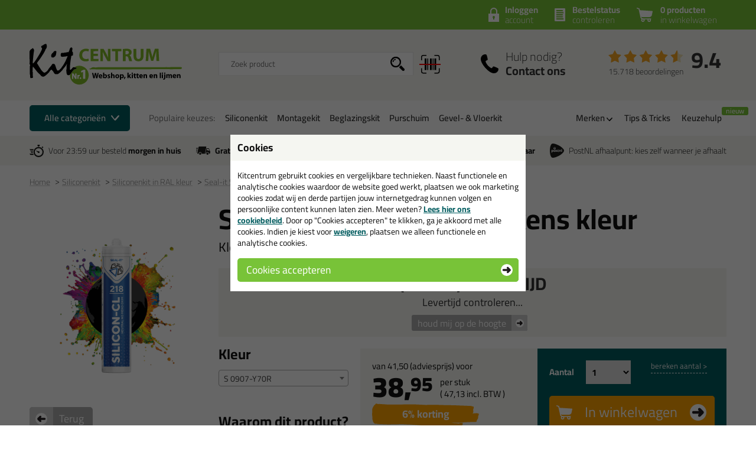

--- FILE ---
content_type: text/html; charset=utf-8
request_url: https://www.kitcentrum.nl/siliconenkit/siliconenkit-in-ral-kleur/seal-it-silicon-218-in-sikkens-kleur-p:1622/kleur:s-0907-y70r-v:3512/
body_size: 49905
content:
<!doctype html>
<html lang="nl-NL" class="no-js css_s0">
    <head>
        <meta charset="utf-8">
        <meta name="viewport" content="width=device-width, initial-scale=1">
        <title>Seal-it Silicon 218 in Sikkens kleur in kleur: S 0907-Y70R - Kitcentrum.nl</title>
        <script src="//app.aiden.cx/webshop/build/aiden-embedded.min.js" async=""></script>
        <script src="https://images.kitcentrum.nl/js/vendor/modernizr-custom.js" crossorigin></script>
        <script src="https://images.kitcentrum.nl/js/vendor/jquery-3.7.1.min.js" crossorigin></script>
        <script>var documentId="6489abdbb24ce55c9dbf0a52"; var documentKey="_qrOn18yEMzOWcX_Dz5GVy4qqunZUwOnRNw-y1Mt7C0"; window.dh = false;</script>
        <script>window.dataLayer = window.dataLayer || []; window.UET = window.UET || [];</script>
        <script>var _conv_page_type = "pdp"; var _conv_category_id = "c:206"; var _conv_category_name = "Siliconenkit in RAL kleur"; var _conv_product_sku = "01622"; var _conv_product_name = "Seal-it Silicon 218 in Sikkens kleur"; var _conv_product_price = "38.95"; </script>
        <script src="//cdn-4.convertexperiments.com/v1/js/10043125-10044831.js?environment=production" type="text/javascript"></script>
        <script src="//static.klaviyo.com/onsite/js/RZTBik/klaviyo.js" async=""></script>
        <script>(function(w,d,s,l,i){w[l]=w[l]||[];w[l].push({'gtm.start':new Date().getTime(),event:'gtm.js'});var f=d.getElementsByTagName(s)[0],j=d.createElement(s),dl=l!='dataLayer'?'&l='+l:'';j.async=true;j.src='https://www.googletagmanager.com/gtm.js?id='+i+dl;f.parentNode.insertBefore(j,f);})(window,document,'script','dataLayer','GTM-TDPFSZV');</script>
        <script>(function(w,d,t,r,u){var f,n,i;w[u]=w[u]||[],f=function(){var o={ti:"187017855"};o.q=w[u],w[u]=new UET(o),w[u].push("pageLoad")},n=d.createElement(t),n.src=r,n.async=1,n.onload=n.onreadystatechange=function(){var s=this.readyState;s&&s!=="loaded"&&s!=="complete"||(f(),n.onload=n.onreadystatechange=null)},i=d.getElementsByTagName(t)[0],i.parentNode.insertBefore(n,i)})(window,document,"script","//bat.bing.com/bat.js","uetq");</script>
        <link rel="stylesheet" href="https://images.kitcentrum.nl/min/g=cssr_v3s?v=5.10.442" crossorigin>
        <link rel="preload" href="https://images.kitcentrum.nl/css/fonts/Cairo-VariableFont.woff2" as="font" type="font/woff2" crossorigin>
        <link rel="dns-prefetch" href="https://images.kitcentrum.nl" id="image-cdn">
        <meta name="description" content="Bestel in de kleur: S 0907-Y70R je Seal-it Silicon 218 in Sikkens kleur bij Kitcentrum.nl - gewoon uit voorraad geleverd, vandaag besteld, morgen in huis!">
        <meta name="theme-color" content="#78c338">
        <link rel="canonical" href="https://www.kitcentrum.nl/siliconenkit/siliconenkit-in-ral-kleur/seal-it-silicon-218-in-sikkens-kleur-p:1622/kleur:s-0907-y70r-v:3512/">
        <link rel="alternate" href="https://www.kitcentrum.nl/siliconenkit/siliconenkit-in-ral-kleur/seal-it-silicon-218-in-sikkens-kleur-p:1622/kleur:s-0907-y70r-v:3512/" hreflang="nl-nl">
        <link rel="alternate" href="https://www.kitcentrum.be/siliconenkit/siliconenkit-in-ral-kleur/seal-it-silicon-218-in-sikkens-kleur-p:1622/kleur:s-0907-y70r-v:3512/" hreflang="nl-be">
        <link rel="alternate" href="https://www.kitcentrum.nl/siliconenkit/siliconenkit-in-ral-kleur/seal-it-silicon-218-in-sikkens-kleur-p:1622/kleur:s-0907-y70r-v:3512/" hreflang="x-default">
        <link rel="apple-touch-icon" sizes="180x180" href="https://images.kitcentrum.nl/apple-touch-icon.png">
        <link rel="icon" type="image/png" sizes="32x32" href="https://images.kitcentrum.nl/favicon-32x32.png">
        <link rel="icon" type="image/png" sizes="16x16" href="https://images.kitcentrum.nl/favicon-16x16.png">
        <link rel="manifest" href="https://images.kitcentrum.nl/manifest.webmanifest">
        <link rel="mask-icon" href="https://images.kitcentrum.nl/safari-pinned-tab.svg" color="#7ac142">
        <meta name="twitter:card" content="summary_large_image">
        <meta name="twitter:site" content="@Kitcentrum">
        <meta name="twitter:title" content="Seal-it Silicon 218 in Sikkens kleur - Kleur: S 0907-Y70R">
        <meta name="twitter:description" content="Bestel in de kleur: S 0907-Y70R je Seal-it Silicon 218 in Sikkens kleur bij Kitcentrum.nl - gewoon uit voorraad geleverd, vandaag besteld, morgen in huis!">
        <meta name="twitter:creator" content="@Kitcentrum">
        <meta name="twitter:image" content="https://images.kitcentrum.nl/imgfill/900/900/i-1622-1-520/seal-it-silicon-218-in-sikkens-kleur-kitcentrum.nl.png">
        <meta name="twitter:data1" content="€38.95">
        <meta name="twitter:label1" content="Price">
        <meta property="og:type" content="product">
        <meta property="og:title" content="Seal-it Silicon 218 in Sikkens kleur - Kleur: S 0907-Y70R">
        <meta property="og:url" content="https://www.kitcentrum.nl/siliconenkit/siliconenkit-in-ral-kleur/seal-it-silicon-218-in-sikkens-kleur-p:1622/kleur:s-0907-y70r-v:3512/">
        <meta property="og:locale" content="nl_NL">
        <meta property="og:image" content="https://images.kitcentrum.nl/imgfill/900/900/i-1622-1-520/seal-it-silicon-218-in-sikkens-kleur-kitcentrum.nl.png">
        <meta property="og:image:width" content="900">
        <meta property="og:image:height" content="900">
        <meta property="og:description" content="Bestel in de kleur: S 0907-Y70R je Seal-it Silicon 218 in Sikkens kleur bij Kitcentrum.nl - gewoon uit voorraad geleverd, vandaag besteld, morgen in huis!">
        <meta property="og:site_name" content="Kitcentrum.nl">
        <meta property="product:brand" content="Kitcentrum">
        <meta property="product:product_link" content="https://www.kitcentrum.nl/siliconenkit/siliconenkit-in-ral-kleur/seal-it-silicon-218-in-sikkens-kleur-p:1622/kleur:s-0907-y70r-v:3512/">
        <meta property="product:price:amount" content="38.95">
        <meta property="product:price:currency" content="EUR">
        <meta name="token" content="3ded75b474d9619937af27a3a9b142571cc1b7ae26d97a9a0d34480a562d840e" id="token">
    </head>
    <body itemscope itemtype="http://schema.org/WebPage" class="needletail-show-on-valid-response gtm-active in_shop product-detail-page   new-nav">
        <noscript><iframe src="https://www.googletagmanager.com/ns.html?id=GTM-TDPFSZV" height="0" width="0" style="display:none;visibility:hidden"></iframe></noscript>
        <div class="wrapper">
            <div class="container">
                <header>
                                        <div class="top">
                        <div class="inner">
                            <span id="cart-summary">
                                                        <a href="/nl/winkelmand/" class="cart-summary"><strong>0 producten</strong> in winkelwagen</a>
                            </span>
                                                        <a href="/nl/winkelmand/bestelstatus/" class="order-status"><strong>Bestelstatus</strong> <span class="hide-small">controleren</span><span class="show-small">of inloggen</span></a>
                            <a href="/nl/webshop/account/login/" class="shop-login"><strong>Inloggen</strong> account</a>
                            							                                                    </div>
                    </div>
                                        <div class="main">
                        <div class="inner">
                            <a href="/" class="logo" title="Kitcentrum.nl"><span></span><img src="https://images.kitcentrum.nl/img/general/logo-kitcentrum.svg" alt="Kitcentrum.nl" fetchpriority="high"></a>
                                                                                    <div class="autocomplete-container">
                                                                <div class="field-tooltip"><button id="barcode-scanner-button" class="no-style" aria-label="barcode scan"><span>Vind product door een barcode scan</span></button></div>
                                                                <div id="nt-autocomplete" data-search-url="/nl/webshop/zoeken/">
                                    <form action="/nl/webshop/zoeken/" method="POST">
                                        <input type="search" name="search" value="" id="nt-search" placeholder="Zoek product" class="search-field">
                                        <input type="submit" value="" class="search-submit">
                                    </form>
                                </div>
                                <div id="search-results"></div>
                                <div class="overlay-bg nt-search-background"></div>
                            </div>
                                                                                                                                            <a href="/nl/contact/" class="shop-contact">Hulp nodig? <strong>Contact ons</strong></a>
                                                                                    <div class="review-summary">
                                <div class="review-stars s45"></div>
                                <div class="review-score"><a href="https://www.feedbackcompany.com/nl-nl/reviews/kitcentrum-nl" target="_blank">9.4</a></div>
                                <p class="review-amount"><a href="https://www.feedbackcompany.com/nl-nl/reviews/kitcentrum-nl" target="_blank">15.718 beoordelingen</a></p>
                            </div>
                                                                                    <a href="/nl/winkelmand/" class="cart-summary"><strong>0 producten</strong> <em>in winkelwagen</em></a>
                                                        <a href="/nl/webshop/" class="nav-toggle"><span class="nav-toggle-line line01"></span><span class="nav-toggle-line line02"></span><span class="nav-toggle-line line03"></span></a>
                        </div>
                    </div>
                                                            <nav role="navigation" class="nav-steps">
                        <div class="inner nav-main-line">
                            <div class="nav-line-content">
                                <p><a href="#" class="nav-steps-toggle hover-active">Alle categorieën</a></p>
                                <div class="nav-line-wrap">
                                    <p><span class="nav-popular-title hide-on-hover">Populaire keuzes:</span></p>
                                    <ul class="nav-popular hide-on-hover"><li><a href="/siliconenkit-g:102/">Siliconenkit</a></li><li><a href="/montagekit-g:103/">Montagekit</a></li><li><a href="/beglazingskit-g:101/">Beglazingskit</a></li><li><a href="/purschuim-g:105/">Purschuim</a></li><li><a href="/gevel-vloerkit-g:275/">Gevel- & Vloerkit</a></li></ul>
                                </div>
                            </div>
                            <ul class="nav-other hide-on-hover">
                                                                <li class="has-sub"><a href="#">Merken</a>
                                    <div class="nav-hover-sub">
                                        <div class="inner">
                                            <p>Bekijk onze populaire merken:</p>
                                            <ul class="nav-brand-logos"><li><a href="/merk/anza/" class="field-tooltip"><img src="https://images.kitcentrum.nl/imgsrc/130/40/user/img/brand/anza_pro_logo_horizontal_zwart_hr.png" alt="ANZA" loading="lazy"><span>ANZA</span></a></li><li><a href="/merk/berkleba/" class="field-tooltip"><img src="https://images.kitcentrum.nl/imgsrc/130/40/user/img/brand/logo_berkleba_2025_kitcentrum.png" alt="Berkleba" loading="lazy"><span>Berkleba</span></a></li><li><a href="/merk/bloem-sealants/" class="field-tooltip"><img src="https://images.kitcentrum.nl/imgsrc/130/40/user/img/brand/logo_bloem_zwart_png_3104x739.png" alt="Bloem" loading="lazy"><span>Bloem</span></a></li><li><a href="/merk/bostik/" class="field-tooltip"><img src="https://images.kitcentrum.nl/imgsrc/130/40/user/img/brand/bostik-logo1.png" alt="Bostik" loading="lazy"><span>Bostik</span></a></li><li><a href="/merk/den-braven-zwaluw/" class="field-tooltip"><img src="https://images.kitcentrum.nl/imgsrc/130/40/user/img/brand/den-braven-logo_png.png" alt="Den Braven" loading="lazy"><span>Den Braven</span></a></li><li><a href="/merk/dowsil/" class="field-tooltip"><img src="https://images.kitcentrum.nl/imgsrc/130/40/user/img/brand/dowsil-siliconas-dow-corning.jpg" alt="DOWSIL" loading="lazy"><span>DOWSIL</span></a></li><li><a href="/merk/frencken/" class="field-tooltip"><img src="https://images.kitcentrum.nl/imgsrc/130/40/user/img/brand/frencken252520lijmen_kleur_0.png" alt="Frencken" loading="lazy"><span>Frencken</span></a></li><li><a href="/merk/griffon/" class="field-tooltip"><img src="https://images.kitcentrum.nl/imgsrc/130/40/user/img/brand/griffon-logo-853x569-2.jpeg" alt="Griffon" loading="lazy"><span>Griffon</span></a></li><li><a href="/merk/illbruck/" class="field-tooltip"><img src="https://images.kitcentrum.nl/imgsrc/130/40/user/img/brand/illbruck_tagline_rgb_200.png" alt="illbruck" loading="lazy"><span>illbruck</span></a></li><li><a href="/merk/irion/" class="field-tooltip"><img src="https://images.kitcentrum.nl/imgsrc/130/40/user/img/brand/images.png" alt="Irion" loading="lazy"><span>Irion</span></a></li><li><a href="/merk/kip/" class="field-tooltip"><img src="https://images.kitcentrum.nl/imgsrc/130/40/user/img/brand/kip_logo_nl.png" alt="KIP" loading="lazy"><span>KIP</span></a></li><li><a href="/merk/kitcentrum-private-label/" class="field-tooltip"><img src="https://images.kitcentrum.nl/imgsrc/130/40/user/img/brand/logo2x.png" alt="Kitcentrum" loading="lazy"><span>Kitcentrum</span></a></li><li><a href="/merk/mapei/" class="field-tooltip"><img src="https://images.kitcentrum.nl/imgsrc/130/40/user/img/brand/mapeilogoblauwpng.png" alt="Mapei" loading="lazy"><span>Mapei</span></a></li><li><a href="/merk/otto-chemie/" class="field-tooltip"><img src="https://images.kitcentrum.nl/imgsrc/130/40/user/img/brand/otto-logo_nl1.png" alt="Ottoseal" loading="lazy"><span>Ottoseal</span></a></li><li><a href="/merk/oxxa/" class="field-tooltip"><img src="https://images.kitcentrum.nl/imgsrc/130/40/user/img/brand/oxxa-logo---comfort-of-safety-zwart-klein-formaat.jpg" alt="OXXA" loading="lazy"><span>OXXA</span></a></li><li><a href="/merk/rectavit/" class="field-tooltip"><img src="https://images.kitcentrum.nl/imgsrc/130/40/user/img/brand/rectavit.jpg" alt="Rectavit" loading="lazy"><span>Rectavit</span></a></li><li><a href="/merk/repair-care/" class="field-tooltip"><img src="https://images.kitcentrum.nl/imgsrc/130/40/user/img/brand/logo-repair-care-rgb-1.png" alt="Repair Care" loading="lazy"><span>Repair Care</span></a></li><li><a href="/merk/connect-products/" class="field-tooltip"><img src="https://images.kitcentrum.nl/imgsrc/130/40/user/img/brand/logo_seal-it_connect_products.png" alt="Seal-It" loading="lazy"><span>Seal-It</span></a></li><li><a href="/merk/sika/" class="field-tooltip"><img src="https://images.kitcentrum.nl/imgsrc/130/40/user/img/brand/download4.png" alt="Sika" loading="lazy"><span>Sika</span></a></li><li><a href="/merk/soudal/" class="field-tooltip"><img src="https://images.kitcentrum.nl/imgsrc/130/40/user/img/brand/2560px-soudal.svg.png" alt="Soudal" loading="lazy"><span>Soudal</span></a></li><li><a href="/merk/tec7/" class="field-tooltip"><img src="https://images.kitcentrum.nl/imgsrc/130/40/user/img/brand/tec7logo_rgb.png" alt="Tec7" loading="lazy"><span>Tec7</span></a></li></ul>
                                        </div>
                                    </div>
                                </li>
                                                                <li><a href="/nl/tips-en-tricks/">Tips &amp; Tricks</a></li>
                                <li><a href="/nl/keuzehulpen/" data-badge="nieuw">Keuzehulp</a></li>
                            </ul>
                            <div class="nav-crumpath"></div>
                        </div>
                        <div class="nav-sub">
                            <div class="nav-content"></div>
                            <div class="overlay-bg"></div>
                        </div>
                    </nav>
                                                            <div class="usps">
                        <div class="inner">
                            <ul>
                                <li class="usp-fast-delivery">Voor 23:59 uur besteld <strong>morgen in huis</strong></li>
                                <li class="usp-free-shipping"><strong>Gratis</strong> bezorging <strong>in NL &amp; BE</strong> vanaf <strong><nobr>59,-</nobr></strong></li>
                                <li class="usp-massive-stock">Grootste assortiment <strong>uit voorraad leverbaar</strong></li>
                                                                                                <li class="usp-postnl-pickup">PostNL afhaalpunt: kies zelf wanneer je afhaalt</li>
                                                                                                <li class="usp-small"><strong>Gratis</strong> bezorging <strong>in NL &amp; BE</strong> vanaf <strong><nobr>59,-</nobr></strong></li>
                            </ul>
                        </div>
                    </div>
                </header>
                <main>
                                        <nav class="crumpath">
                        <div class="inner">
                                                        <ol><li><a href="/" title="Kitcentrum.nl">Home</a></li><li><a href="/siliconenkit-g:102/" title="Siliconenkit">Siliconenkit</a></li><li><a href="/siliconenkit/siliconenkit-in-ral-kleur-c:206/" title="Siliconenkit in RAL kleur">Siliconenkit in RAL kleur<span class="hide">(Siliconenkit)</span></a></li><li><a href="/siliconenkit/siliconenkit-in-ral-kleur/seal-it-silicon-218-in-sikkens-kleur-p:1622/" title="Seal-it Silicon 218 in Sikkens kleur">Seal-it Silicon 218 in Sikkens kleur</a></li><li><a href="/siliconenkit/siliconenkit-in-ral-kleur/seal-it-silicon-218-in-sikkens-kleur-p:1622/kleur:s-0907-y70r-v:3512/" title="Kleur: S 0907-Y70R">Kleur: S 0907-Y70R</a></li></ol>
        <script type="application/ld+json">
        {
            "@context": "http://schema.org",
            "@type": "BreadcrumbList",
            "itemListElement": [{ "@type": "ListItem", "position": 1, "item": { "@id": "https://www.kitcentrum.nl/", "name": "Kitcentrum.nl" } },{ "@type": "ListItem", "position": 2, "item": { "@id": "https://www.kitcentrum.nl/siliconenkit-g:102/", "name": "Siliconenkit" } },{ "@type": "ListItem", "position": 3, "item": { "@id": "https://www.kitcentrum.nl/siliconenkit/siliconenkit-in-ral-kleur-c:206/", "name": "Siliconenkit in RAL kleur" } },{ "@type": "ListItem", "position": 4, "item": { "@id": "https://www.kitcentrum.nl/siliconenkit/siliconenkit-in-ral-kleur/seal-it-silicon-218-in-sikkens-kleur-p:1622/", "name": "Seal-it Silicon 218 in Sikkens kleur" } },{ "@type": "ListItem", "position": 5, "item": { "@id": "https://www.kitcentrum.nl/siliconenkit/siliconenkit-in-ral-kleur/seal-it-silicon-218-in-sikkens-kleur-p:1622/kleur:s-0907-y70r-v:3512/", "name": "Kleur: S 0907-Y70R" } }]
        }
        </script>
                                                            </div>
                    </nav>
                                        
                <article role="main">
                    <div class="inner product-detail">
                        <div class="product-detail-content">
                            <div class="product-detail-intro">
                                                                <h1>Seal-it Silicon 218 in Sikkens kleur</h1>
                                                                <h2 class="update-on-colorchange">Kleur: <span>S 0907-Y70R</span></h2>
                                                                                                                                <div class="image-landscape-ghost">
                                                                        <img src="https://images.kitcentrum.nl/imgsrc/480/600/i-1622-1-520/seal-it-silicon-218-in-sikkens-kleur-kitcentrum.nl.png" alt="Seal-it Silicon 218 in Sikkens kleur" fetchpriority="high">
                                                                    </div>
                                                                <div class="product-stock no-stock" data-order-before="23:59" data-title-has-stock="direct leverbaar" data-title-no-stock="(korte) levertijd" data-title-no-stock-longer="tijdelijk uitverkocht" data-title-variant-missing="kies een optie (kleur)" data-subtext-variant-missing="...voor actuele voorraad & levertijd">
                                                                        <p><strong>(korte) levertijd</strong><span class="stock-submsg" id="date-delivery-possible">verwachte leverdatum donderdag 19 februari geleverd!</span></p>
                                                                        <p><button type="button" class=" button button-xs light" id="subscribe-for-stock-mail-button" style="margin-right: 10px;">houd mij op de hoogte</button> <button type="button" class="button button-xs orange hidden" id="order_available_qt">bestel</button></p>
                                </div>
                                <div class="show-if-insufficient-stock hide"></div>
                            </div>
                            <form method="post" name="order" action="/nl/winkelmand/">
                                <input type="hidden" name="form_action" value="addcart">
                                <input type="hidden" name="id" value="1622">
                                <div class="product-summary summary-3-col">
                                                                        <div class="product-options" data-option-variant-label="kleur">
                                                                                                                                                                <div class="product-variant-select">
                                            <h3>Kleur</h3>
                                            <select name="option0"><option value=""> </option><option value="3357" data-option-name="Sikkens E4.30.50" data-option-color="">Sikkens E4.30.50</option><option value="3475" data-option-name="Sikkens K8.32.29" data-option-color="">Sikkens K8.32.29</option><option value="3476" data-option-name="Sikkens F3.20.61" data-option-color="">Sikkens F3.20.61</option><option value="3477" data-option-name="E4.25.55" data-option-color="">E4.25.55</option><option value="3478" data-option-name="S 0603-R40B" data-option-color="">S 0603-R40B</option><option value="3479" data-option-name="S 0603-R60B" data-option-color="">S 0603-R60B</option><option value="3480" data-option-name="Sikkens EN.01.88" data-option-color="">Sikkens EN.01.88</option><option value="3481" data-option-name="Sikkens N1.09.46" data-option-color="">Sikkens N1.09.46</option><option value="3482" data-option-name="S 0603-Y40R" data-option-color="">S 0603-Y40R</option><option value="3483" data-option-name="S 0603-Y60R" data-option-color="">S 0603-Y60R</option><option value="3484" data-option-name="S 0603-Y80R" data-option-color="">S 0603-Y80R</option><option value="3485" data-option-name="S 0804-B50G" data-option-color="">S 0804-B50G</option><option value="3486" data-option-name="S 0804-G20Y" data-option-color="">S 0804-G20Y</option><option value="3487" data-option-name="S 0804-G60Y" data-option-color="">S 0804-G60Y</option><option value="3488" data-option-name="Sikkens FN.01.84" data-option-color="">Sikkens FN.01.84</option><option value="3489" data-option-name="S 0804-R10B" data-option-color="">S 0804-R10B</option><option value="3490" data-option-name="sikkens ON.00.21" data-option-color="">sikkens ON.00.21</option><option value="3491" data-option-name="S 0804-R50B" data-option-color="">S 0804-R50B</option><option value="3492" data-option-name="Sikkens E4.20.60" data-option-color="">Sikkens E4.20.60</option><option value="3493" data-option-name="F6.10.70" data-option-color="">F6.10.70</option><option value="3494" data-option-name="Sikkens GN 01 88" data-option-color="">Sikkens GN 01 88</option><option value="3495" data-option-name="S 0804-Y30R" data-option-color="">S 0804-Y30R</option><option value="3496" data-option-name="S 0804-Y50R" data-option-color="">S 0804-Y50R</option><option value="3497" data-option-name="S 0804-Y70R" data-option-color="">S 0804-Y70R</option><option value="3498" data-option-name="S 0804-Y90R" data-option-color="">S 0804-Y90R</option><option value="3499" data-option-name="S 0907-B20G" data-option-color="">S 0907-B20G</option><option value="3500" data-option-name="S 0907-B80G" data-option-color="">S 0907-B80G</option><option value="3501" data-option-name="S 0907-G20Y" data-option-color="">S 0907-G20Y</option><option value="3502" data-option-name="S 0907-G60Y" data-option-color="">S 0907-G60Y</option><option value="3503" data-option-name="S 0907-G90Y" data-option-color="">S 0907-G90Y</option><option value="3504" data-option-name="S 0907-R10B" data-option-color="">S 0907-R10B</option><option value="3505" data-option-name="S 0907-R30B" data-option-color="">S 0907-R30B</option><option value="3506" data-option-name="S 0907-R50B" data-option-color="">S 0907-R50B</option><option value="3507" data-option-name="S 0907-R70B" data-option-color="">S 0907-R70B</option><option value="3508" data-option-name="S 0907-R90B" data-option-color="">S 0907-R90B</option><option value="3509" data-option-name="Sikkens F0.09.75" data-option-color="">Sikkens F0.09.75</option><option value="3510" data-option-name="Sikkens F7.04.77" data-option-color="">Sikkens F7.04.77</option><option value="3511" data-option-name="S 2005-Y50R" data-option-color="">S 2005-Y50R</option><option value="3512" selected data-option-name="S 0907-Y70R" data-option-color="">S 0907-Y70R</option><option value="3513" data-option-name="S 0907-Y90R" data-option-color="">S 0907-Y90R</option><option value="3516" data-option-name="Sikkens Z9.32.49 " data-option-color="">Sikkens Z9.32.49 </option><option value="3518" data-option-name="S 1002-G50Y" data-option-color="">S 1002-G50Y</option><option value="3520" data-option-name="S 1002-R50B" data-option-color="">S 1002-R50B</option><option value="3565" data-option-name="F0.09.65" data-option-color="">F0.09.65</option><option value="3586" data-option-name="Sikkens T0.30.40" data-option-color="">Sikkens T0.30.40</option><option value="3592" data-option-name="G0.10.50" data-option-color="">G0.10.50</option><option value="3600" data-option-name="D6.10.40 " data-option-color="">D6.10.40 </option><option value="3601" data-option-name="L2.04.81" data-option-color="">L2.04.81</option><option value="3602" data-option-name="K3.06.34" data-option-color="">K3.06.34</option><option value="3603" data-option-name="QN.02.78" data-option-color="">QN.02.78</option><option value="3604" data-option-name="S 6020 B10G" data-option-color="">S 6020 B10G</option><option value="3608" data-option-name="Sikkens DN.01.82" data-option-color="">Sikkens DN.01.82</option><option value="3716" data-option-name="Sikkens T0.10.20" data-option-color="">Sikkens T0.10.20</option><option value="3612" data-option-name="G0.05.85 " data-option-color="">G0.05.85 </option><option value="3648" data-option-name="Sikkens F0.08.59" data-option-color="">Sikkens F0.08.59</option><option value="3710" data-option-name="Sikkens FN.01.81 " data-option-color="">Sikkens FN.01.81 </option><option value="3776" data-option-name="Sikkens FN.02.47" data-option-color="">Sikkens FN.02.47</option><option value="3807" data-option-name="Sigma Cool Blue / S 1510-R90B " data-option-color="">Sigma Cool Blue / S 1510-R90B </option><option value="3835" data-option-name="Sikkens P0.05.75" data-option-color="">Sikkens P0.05.75</option><option value="3836" data-option-name="Sikkens F2.25.75" data-option-color="">Sikkens F2.25.75</option><option value="3864" data-option-name="Sikkens S2.07.58" data-option-color="">Sikkens S2.07.58</option><option value="3866" data-option-name="Sikkens F2.10.60" data-option-color="">Sikkens F2.10.60</option><option value="3880" data-option-name="Sikkens UN.03.81" data-option-color="">Sikkens UN.03.81</option><option value="3907" data-option-name="Sikkens B7.10.59." data-option-color="">Sikkens B7.10.59.</option><option value="3917" data-option-name="Sikkens E8.11.20" data-option-color="">Sikkens E8.11.20</option><option value="4017" data-option-name="Sikkens E5.06.74" data-option-color="">Sikkens E5.06.74</option><option value="4025" data-option-name="Sikkens E6.05.68." data-option-color="">Sikkens E6.05.68.</option><option value="4152" data-option-name="Sikkens G0.05.75" data-option-color="">Sikkens G0.05.75</option><option value="4157" data-option-name="Sikkens G8.30.80" data-option-color="">Sikkens G8.30.80</option><option value="4158" data-option-name="Sikkens FN.02.77" data-option-color="">Sikkens FN.02.77</option><option value="4160" data-option-name="Sikkens E4.05.55" data-option-color="">Sikkens E4.05.55</option><option value="4161" data-option-name="Sikkens ON.00.36" data-option-color="">Sikkens ON.00.36</option><option value="4162" data-option-name="Sikkens H2.49.69" data-option-color="">Sikkens H2.49.69</option><option value="4179" data-option-name="Sikkens L0.04.78" data-option-color="8E968E">Sikkens L0.04.78</option><option value="4202" data-option-name="Sikkens DN.00.25 (kan niet gemaakt worden)" data-option-color="">Sikkens DN.00.25 (kan niet gemaakt worden)</option><option value="4225" data-option-name="Sikkens ON.00.26" data-option-color="">Sikkens ON.00.26</option><option value="4234" data-option-name="Sikkens SO.30.50" data-option-color="">Sikkens SO.30.50</option><option value="4246" data-option-name="sikkens F2.05.65" data-option-color="">sikkens F2.05.65</option><option value="4281" data-option-name="Sikkens G8.20.40" data-option-color="">Sikkens G8.20.40</option><option value="4309" data-option-name="Sikkens R1.17.73" data-option-color="">Sikkens R1.17.73</option><option value="4378" data-option-name="Sikkens JO.05.55" data-option-color="">Sikkens JO.05.55</option><option value="4379" data-option-name="F2.15.75" data-option-color="">F2.15.75</option><option value="4381" data-option-name="Sikkens FN.02.82" data-option-color="">Sikkens FN.02.82</option><option value="4382" data-option-name="Sikkens F2.05.75" data-option-color="">Sikkens F2.05.75</option><option value="4385" data-option-name="Sikkens NO.15.10 " data-option-color="">Sikkens NO.15.10 </option><option value="4386" data-option-name="Sikkens F2.05.25 " data-option-color="">Sikkens F2.05.25 </option><option value="4455" data-option-name="Sikkens S3.09.53" data-option-color="">Sikkens S3.09.53</option><option value="4494" data-option-name="Sikkens Q3.21.27 " data-option-color="">Sikkens Q3.21.27 </option><option value="4562" data-option-name="Sikkens K2.10.50" data-option-color="">Sikkens K2.10.50</option><option value="4574" data-option-name="G0.08.84" data-option-color="">G0.08.84</option><option value="4642" data-option-name="Sikkens ON.02.78" data-option-color="">Sikkens ON.02.78</option><option value="4649" data-option-name="Sikkens F4.04.73 " data-option-color="">Sikkens F4.04.73 </option><option value="4652" data-option-name="Sikkens G0.05.80" data-option-color="">Sikkens G0.05.80</option><option value="4676" data-option-name="Sikkens JO.05.55" data-option-color="">Sikkens JO.05.55</option><option value="4677" data-option-name="Sikkens F9.04.70" data-option-color="">Sikkens F9.04.70</option><option value="4678" data-option-name="Sikkens G2.04.26" data-option-color="">Sikkens G2.04.26</option><option value="4679" data-option-name="Sikkens F6.06.69" data-option-color="">Sikkens F6.06.69</option><option value="4931" data-option-name="Sikkens F5.04.06" data-option-color="">Sikkens F5.04.06</option><option value="4938" data-option-name="Sikkens G0.03.86" data-option-color="">Sikkens G0.03.86</option><option value="4959" data-option-name="Sikkens J5.03.71" data-option-color="">Sikkens J5.03.71</option><option value="5056" data-option-name="F4.08.69" data-option-color="">F4.08.69</option><option value="5062" data-option-name="G0.05.75 " data-option-color="">G0.05.75 </option><option value="5073" data-option-name="Sikkens E6.03.67" data-option-color="">Sikkens E6.03.67</option><option value="5303" data-option-name="D2.20.50 " data-option-color="">D2.20.50 </option><option value="5385" data-option-name="SIKKENS SN.02.67" data-option-color="">SIKKENS SN.02.67</option><option value="5411" data-option-name="Sikkens S0.20.40" data-option-color="">Sikkens S0.20.40</option><option value="5442" data-option-name="S 2005-Y40R " data-option-color="">S 2005-Y40R </option><option value="5499" data-option-name="Sikkens E7.08.74" data-option-color="">Sikkens E7.08.74</option><option value="5503" data-option-name="Sikkens H2.39.69" data-option-color="">Sikkens H2.39.69</option><option value="5518" data-option-name="Sikkens CN.01.81" data-option-color="">Sikkens CN.01.81</option><option value="5584" data-option-name="Sikkens CN.02.88" data-option-color="">Sikkens CN.02.88</option><option value="5651" data-option-name="Sikkens F2.10.50" data-option-color="">Sikkens F2.10.50</option><option value="5652" data-option-name="Sikkens E4.10.40" data-option-color="">Sikkens E4.10.40</option><option value="5653" data-option-name="Sikkens S 5540-B40G" data-option-color="">Sikkens S 5540-B40G</option><option value="5672" data-option-name="Sikkens R0.20.42" data-option-color="">Sikkens R0.20.42</option><option value="5673" data-option-name="Sikkens ON.00.33 " data-option-color="">Sikkens ON.00.33 </option><option value="5681" data-option-name="Sikkens D8.06.74" data-option-color="">Sikkens D8.06.74</option><option value="5685" data-option-name="Sikkens F0.03.66 " data-option-color="">Sikkens F0.03.66 </option><option value="5687" data-option-name="Sikkens F2.10.70" data-option-color="">Sikkens F2.10.70</option><option value="5736" data-option-name="Sikkens S0.05.65" data-option-color="">Sikkens S0.05.65</option><option value="5768" data-option-name="Sikkens R8.15.55" data-option-color="">Sikkens R8.15.55</option><option value="5773" data-option-name="Sikkens F9.06.81" data-option-color="">Sikkens F9.06.81</option><option value="5775" data-option-name="Sikkens R6.14.65 " data-option-color="">Sikkens R6.14.65 </option><option value="5857" data-option-name="Sikkens CN.02.76" data-option-color="">Sikkens CN.02.76</option><option value="5953" data-option-name="Sikkens FN.01.79" data-option-color="">Sikkens FN.01.79</option><option value="5962" data-option-name="Sikkens F4.06.78" data-option-color="">Sikkens F4.06.78</option><option value="6007" data-option-name="Sikkens P5.08.58" data-option-color="">Sikkens P5.08.58</option><option value="6008" data-option-name="Sikkens F4.06.73" data-option-color="">Sikkens F4.06.73</option><option value="6058" data-option-name="Sikkens G4.10.60" data-option-color="">Sikkens G4.10.60</option><option value="6059" data-option-name="Sikkens F6.03.72" data-option-color="">Sikkens F6.03.72</option><option value="6063" data-option-name="Sikkens C8.15.75" data-option-color="">Sikkens C8.15.75</option><option value="6149" data-option-name="Sikkens F0.06.64" data-option-color="">Sikkens F0.06.64</option><option value="6150" data-option-name="Sikkens ON.00.78" data-option-color="">Sikkens ON.00.78</option><option value="6597" data-option-name="Sikkens Q0.05.10" data-option-color="">Sikkens Q0.05.10</option><option value="6680" data-option-name="Sikkens CN.01.23" data-option-color="">Sikkens CN.01.23</option><option value="6694" data-option-name="Sikkens EN.10.70" data-option-color="">Sikkens EN.10.70</option><option value="6695" data-option-name="Sikkens JN.02.83" data-option-color="">Sikkens JN.02.83</option><option value="6720" data-option-name="Sikkens FO.06.74" data-option-color="">Sikkens FO.06.74</option><option value="6721" data-option-name="Sikkens F0.06.74" data-option-color="">Sikkens F0.06.74</option><option value="6724" data-option-name="Sikkens EN.01.85" data-option-color="">Sikkens EN.01.85</option><option value="6725" data-option-name="Sikkens F9.11.50" data-option-color="">Sikkens F9.11.50</option><option value="6904" data-option-name="Sikkens F4.07.76" data-option-color="">Sikkens F4.07.76</option><option value="6907" data-option-name="Sikkens HN.02.81" data-option-color="">Sikkens HN.02.81</option><option value="6919" data-option-name="Sikkens NO.12.78" data-option-color="">Sikkens NO.12.78</option><option value="7092" data-option-name="Sikkens G0.04.84" data-option-color="">Sikkens G0.04.84</option><option value="7093" data-option-name="Sikkens G0.24.86" data-option-color="">Sikkens G0.24.86</option></select>                                        </div>
                                        <script>
                                            window.select2options = {
                                                minimumResultsForSearch: 10,
                                                isColorSelect: false,
                                                'language': {
                                                    'noResults': function(){
                                                        return 'geen resultaten gevonden';
                                                    }
                                                }
                                            }
                                        </script>
                                                                                                                                                                <div class="option-added hide-mini">
                                                                                                                                    <h3>Waarom dit product?</h3>
                                            <ul class="usp-list">
                                                                                                                                                <li><strong>Gratis</strong> tuitje(s) meegeleverd</li>
                                                                                                                                                                                                <li>Veel <strong>Sikkens kleuren</strong></li>
                                                                                                <li>Blijvend <strong>elastisch</strong></li>
                                                                                                <li>Zuurvrij</li>
                                                                                                                                            </ul>
                                                                                                                                </div>
                                    </div>
                                                                        <div class="product-prices" class="clear">
                                                                                <div class="product-price">
                                            <p>
                                                <span class="clearfix">
                                                    <span id="price-from">van <span id="price-old">41,50</span> (adviesprijs) voor</span>
                                                                                                        <strong id="price-current-excl">38,<sup>95</sup></strong> <small><span>per stuk</span> ( <span class="price-other-vat-type" id="price-current-incl">47,<sup>13</sup></span> incl. BTW )</small>
                                                                                                    </span>
                                                <em id="price-discount"><span class="discount-value">6</span>% korting</em>
                                            </p>
                                        </div>
                                                                                <div class="hide-if-stock-longer">
                                                                                        <h3 class="qt-prices-title">Volumeprijzen</h3>
                                                                                        <p class="qt-subtext">(geldig bij alle combinaties)</p>
                                                                                                                                                                                                                        </div>
                                                                                                                        <script>
                                            $(document).ready(function(){

                                                if ( typeof _order_qt != 'function' ){

                                                     window._order_qt = function(qt){

                                                        qt = parseInt(qt);
                                                        qt = ( qt == 0 ) ? 1 : qt;

                                                        if ( $('[name=select_qt]').is(':visible') ) {

                                                            $('[name=select_qt]').val('custom');
                                                            _eval_select_qt()
                                                        }

                                                        $('.product-detail-content input[name=qt]').val(qt);
                                                        $('.product-detail-content form[name=order]').submit();
                                                    }
                                                }

                                                if ( typeof _eval_select_qt != 'function' ){

                                                     window._eval_select_qt = function(){

                                                        if ( $('[name=select_qt]').is(':visible') ) {

                                                            if ( $('[name=select_qt]').val() == 'custom' ) {

                                                                $('.select-qt-select').addClass('has-custom-qt');
                                                                $('.select-qt-input').show().focus();
                                                            }
                                                            else {

                                                                qt = parseInt($('[name=select_qt]').val());

                                                                $('.select-qt-select').removeClass('has-custom-qt');
                                                                $('.select-qt-input').hide().find('input[name=qt]').val(qt).trigger('input');
                                                            }
                                                        }
                                                    }
                                                }

                                                
                                                _eval_select_qt();

                                                $('.select-qt-select').on('change',_eval_select_qt);
                                            });
                                        </script>
                                    </div>
                                    <div class="product-order">
                                        <div class="product-order-qt clearfix hide-if-stock-longer">
                                            <fieldset>
                                                <legend>Aantal</legend>
                                                <span class="select-qt-select">
                                                    <select name="select_qt">
                                                                                                                <option value="1">1</option>
                                                                                                                <option value="2">2</option>
                                                                                                                <option value="3">3</option>
                                                                                                                <option value="4">4</option>
                                                                                                                <option value="5">5</option>
                                                                                                                <option value="6">6</option>
                                                                                                                <option value="custom">anders...</option>
                                                    </select>
                                                </span>
                                                <span class="select-qt-input">
                                                    <input type="number" name="qt" min="0" max="9999" value="1" aria-label="aantal">
                                                </span>
                                            </fieldset>
                                                                                        <p class="calc-number"><a href="/siliconenkit/siliconenkit-in-ral-kleur/seal-it-silicon-218-in-sikkens-kleur-p:1622/&bereken=aantal" class="calc-qt">bereken aantal &gt;</a></p>
                                                                                    </div>
                                        <div class="product-order-btn hide-if-stock-longer">
                                            <button type="submit" class="orange button-xl">In winkelwagen</button>
                                                                                        <ul class="usp-list has-stock">
                                                <li class="stock-usp" data-text-limited-stock="Beperkte voorraad, nog {{num_stock}} beschikbaar" data-text-full-stock="Voldoende voorraad">Voldoende voorraad</li>
                                                <li>Alleen online beschikbaar</li>
                                                <li class="date-delivery-short hide"><span>Voor 23:59 besteld, </span><strong>donderdag 19 februari in huis</strong></li>
                                                <li class="review-usp-link hide">Afgesproken!&nbsp;&nbsp;<a href="https://www.feedbackcompany.com/nl-nl/reviews/kitcentrum-nl" target="_blank">Bekijk onze reviews</a></li>
                                                <li><strong>Gratis</strong> bezorging vanaf 59,-</li>
                                            </ul>
                                                                                    </div>
                                    </div>
                                </div>
                                                                <ul class="usp-list show-mini">
                                <h3>Waarom dit product?</h3>
                                                                                                                                                <li>Veel <strong>Sikkens kleuren</strong></li>
                                                                        <li>Blijvend <strong>elastisch</strong></li>
                                                                        <li>Zuurvrij</li>
                                                                                                        </ul>
                                                            </form>
                                                        <div class="product-detail-specs">
                                <div class="tabbed-content">
                                    <ul class="tab-nav">
                                        <li><h2><a href="/siliconenkit/siliconenkit-in-ral-kleur/seal-it-silicon-218-in-sikkens-kleur-p:1622/" data-target-tab=".tab-description" class="tab-active">Omschrijving</a></h2></li>
                                                                                <li><a href="/siliconenkit/siliconenkit-in-ral-kleur/seal-it-silicon-218-in-sikkens-kleur-p:1622/&tab=technical" data-target-tab=".tab-technical">Specificaties</a></li>                                        <li><a href="/siliconenkit/siliconenkit-in-ral-kleur/seal-it-silicon-218-in-sikkens-kleur-p:1622/&tab=reviews" data-target-tab=".tab-reviews">Reviews (0)</a></li>
                                    </ul>
                                    <div class="tab-content tab-description tab-open">
                                                                                
<h2>Seal-it Silicon 218 in Sikkens kleur in S 0907-Y70R</h2>
<p>Bestel de Seal-it Silicon 218 in Sikkens kleur in S 0907-Y70R vandaag nog! Vandaag besteld = morgen in huis.</p>
<p>Wil je meer weten over de toepassing en kenmerken van dit product? <a href="/siliconenkit/siliconenkit-in-ral-kleur/seal-it-silicon-218-in-sikkens-kleur-p:1622/" class="load-async">Lees alles over dit product &gt;</a></p>
<div class="loaded-content hide"><hr></div>
<script>
    $(document).ready(function(){
        $('body').on('click','a.load-async',function(e){
            e.preventDefault();
            var clicked = $(this);
            var target  = $('.loaded-content');
            $.get(clicked.attr('href') + '&load=content',function(data){
                target.append(data).show();
                clicked.hide();
            });
        });
    });
</script>                                                                                                                    </div>
                                                                                                                                                 <div class="tab-content tab-technical">
                                        <h3>Technische gegevens Seal-it Silicon 218 in Sikkens kleur</h3>
                                        <p><a href="/user/file/datablad_seal-it_218_silicon-cl_kitcentrum_2024.pdf" target="_blank">Bekijk hier het datablad voor alle informatie over de Seal-it 218 op kleur</a><a href="https://www.kitcentrum.nl/siliconenkit/siliconenkit-in-ral-kleur/seal-it-silicon-218-in-sikkens-kleur-p:1622/kleur:s-0907-y70r-v:3512/" style="cursor: text; text-decoration: none !important;" class="auto-backlink" rel="nofollow"><img src="https://images.kitcentrum.nl/img/general/blank.gif" style=" text-decoration: none !important; width: 42px; height: 14px;" alt="Seal-it Silicon 218 in Sikkens kleur in kleur: S 0907-Y70R - Kitcentrum.nl"></a></p>
<h3>Toepassingen</h3>
<ul>
<li>Speciaal voor projecten, waar de afdichtingskit uit esthetisch oogpunt,&nbsp;in&nbsp;een specifieke&nbsp;kleur toegepast dient te worden,&nbsp;voor constructies in de industrie, bouw, beglazing en sanitair.</li>
<li>Schimmelwerende voegafdichting in sanitaire ruimten en natte cellen, zoals badkamers, toiletruimten, keukens, koel- en vriescellen, slachthuizen, spoel- en wasruimten.</li>
<li>Zowel aansluit- als dilatatievoegen afdichten tussen / langs diverse bouwelementen van beton, kunststof, metaal, hout, composiet en glas in gevel-, muur-, wand-, vloer-, plafond- en dakconstructies.</li>
<li>Topafdichting van enkel-, dubbel-, plexi&reg;- en gelaagdglas (geschikt voor direct contact met snijranden van PVB-folie).</li>
<li>Aansluitvoegen afdichten tussen / langs raam- en deurkozijnen in gevels en muren.</li>
<li><span>Reparatiekit voor onderhoud van beglazing- en sanitairvoegen en overige aansluit- en dilatatievoegen in de bouw en industrie, op basis van siliconen.</span></li>
</ul>
<h3>Eigenschappen</h3>
<ul>
<li>Duurzaam hoog elastisch, maximale bewegingsopname 25%.</li>
<li>Neutraal, zuurvrij, reukarm en krimpvrij uithardende siliconenkit.</li>
<li>Vanaf 12 kokers snel verkrijgbaar (ca.1 week), in alle NCS / RAL / sikkens kleuren.</li>
<li>Schimmelwerend volgens ISO 846.</li>
<li>Goed kleur-, UV-, weer- en verouderingsbestendig.</li>
<li>Uitstekende hechtingseigenschappen.</li>
<li>Non-corrosief t.o.v. metalen en geeft geen aantasting in direct contact met PVB-folie van gelaagd glas.</li>
<li>Bevat geen oplosmiddelen en / of organische weekmakers.</li>
<li>Conform ISO 11.600 F+G 25LM en politiekeurmerk veilig wonen.</li>
</ul>
<h3>Applicatie condities</h3>
<ul>
<li>Verwerkingstemperatuur tussen minimaal +5&deg;C en m aximaal +40&deg;C.</li>
<li>Op draagkrachtige, verdraagzame, droge, zuivere, schone, vet- en stofvrije ondergronden.</li>
<li>Hechtvlakken / ondergronden ontdoen van loszittende bestandsdelen.</li>
<li>Vette- en / of verontreinigde ondergronden goed ontvetten / reinigen met Seal-it&reg;&nbsp;510 CLEANER.</li>
<li>Seal-it&reg;&nbsp;218 SILICON-CL hecht perfect zonder primer op de meeste ondergronden, echter zeer poreuze / zuigende / open ondergronden, adviseren wij voor te behandelen met &nbsp;Seal-it&reg;&nbsp;520 PRIMER.</li>
<li>Wij adviseren vooraf te testen op hechting en materiaalverdraagzaamheid.</li>
<li>Glad en strak af te werken met water verdunde Seal-it&reg;&nbsp;550 FINISH, voor huidvorming.</li>
</ul>                                    </div>
                                                                        <div class="tab-content tab-reviews">
                                        <h3><small>Reviews voor:</small> Seal-it Silicon 218 in Sikkens kleur</h3>
                                                                                <p>Er zijn nog geen reviews geschreven voor Seal-it Silicon 218 in Sikkens kleur. <a href="/nl/webshop/review/1622/review-schrijven/" title="review schrijven">Schrijf als eerste een review!</a></p>
                                                                            </div>
                                </div>
                            </div>
                        </div>
                        <div class="product-detail-images photoslider-container">
                                                                                    <figure data-image-index="1">
                                <a href="https://images.kitcentrum.nl/imgsrc/800/800/i-1622-1-520/seal-it-silicon-218-in-sikkens-kleur-kitcentrum.nl.png" title="Seal-it Silicon 218 in Sikkens kleur" class="photoslider-item">
                                    <img class="large-image" src="https://images.kitcentrum.nl/imgsrc/240/600/i-1622-1-520/seal-it-silicon-218-in-sikkens-kleur-kitcentrum.nl.png" alt="Seal-it Silicon 218 in Sikkens kleur">
                                    <img class="thumb-image" src="https://images.kitcentrum.nl/imgsrc/70/210/i-1622-1-520/seal-it-silicon-218-in-sikkens-kleur-kitcentrum.nl.png" alt="Seal-it Silicon 218 in Sikkens kleur" loading="lazy">
                                </a>
                            </figure>
                                                                                                                <p><a href="/siliconenkit/siliconenkit-in-ral-kleur-c:206/" class="button light arrow-left">Terug</a></p>
                        </div>
                    </div>
                                        <script>
                        /** Start UA */
                        dataLayer.push({
                            'ecommerce': {
                                'detail': {
                                    'products': [{
                                        'name': 'Seal-it Silicon 218 in Sikkens kleur',
                                        'id': '1622',
                                        'price': '47.13',
                                        'brand': 'Kitcentrum.nl',
                                        'category': 'Siliconenkit - Siliconenkit in RAL kleur',
                                        'variant': '1622',
                                        'main_id': '1622',
                                        'main_name': 'Seal-it Silicon 218 in Sikkens kleur'
                                    }]
                                }
                            }
                        });
                        /** End UA */
                        /** Start GA4 */
                        dataLayer.push({
                            'event': 'view_item',
                            'ecommerce': {
                                'items': [{
                                    'item_name': 'Seal-it Silicon 218 in Sikkens kleur',
                                    'item_id': '1622',
                                    'price': '47.13',
                                    'item_brand': 'Kitcentrum.nl',
                                    'item_category': 'Siliconenkit',
                                    'item_category_2': 'Siliconenkit in RAL kleur',
                                    'item_variant': '1622',
                                    'main_id': '1622',
                                    'main_name': 'Seal-it Silicon 218 in Sikkens kleur'
                                }]

                            }
                        });
                        /** End GA4 */
                    </script>
                                    </article>
                                                <section class="inner product-related" role="complementary">
                    <h2>Gerelateerde producten</h2>
                    <div class="product-list">
                        <div class="products">
                                                        <a class="product" href="/kitspuiten/kitspuiten-koker/kitcentrum-multi-kitspuit-p:3139/">
                                <article>
                                    <figure>
                                                                                <img src="https://images.kitcentrum.nl/imgfill/360/440/i-3139-1-fde/kitcentrum-multi-kitspuit-kitcentrum.nl.png" width="180" height="220" alt="Kitcentrum Multi Kitspuit" loading="lazy">
                                                                                <figcaption>Kitcentrum Multi Kitspuit <em>De perfecte kitspuit met schakelbare krachtoverbrenging & Anti-drup functie</em></figcaption>
                                    </figure>
                                                                        <p class="price-tag"><strong>29,<sup>95</sup></strong></p>
                                    <p class="hide-modal"><button>Bekijken</button></p>
                                </article>
                            </a>
                                                        <a class="product" href="/siliconenkit/sanitairkit/ottoseal-s110-310ml-p:48/">
                                <article>
                                    <figure>
                                                                                <img src="https://images.kitcentrum.nl/imgfill/360/440/i-48-1-924/ottoseal-s110-310ml-kitcentrum.nl.png" width="180" height="220" alt="Ottoseal S110 310ml" loading="lazy">
                                                                                <figcaption>Ottoseal S110 310ml <em>De beste zuurvrije en makkelijk verwerkbare premium kwaliteit siliconen-sanitairkit</em></figcaption>
                                    </figure>
                                                                        <p class="price-tag"><strong>4,<sup>95</sup></strong></p>
                                    <p class="hide-modal"><button>Bekijken</button></p>
                                </article>
                            </a>
                                                        <a class="product" href="/handgereedschap/kitgereedschap-kitspatels/kitcentrum-kitspatel-multitool-by-fugenfux-p:3434/">
                                <article>
                                    <figure>
                                                                                <img src="https://images.kitcentrum.nl/imgfill/360/440/i-3434-1-7b7/kitcentrum-kitspatel-multitool-by-fugenfux-kitcentrum.nl.png" width="180" height="220" alt="Kitcentrum Kitspatel Multitool - By Fugenfux" loading="lazy">
                                                                                <figcaption>Kitcentrum Kitspatel Multitool - By Fugenfux <em>Dé 6 in 1 kitspatel, voor super strakke kitvoegen!</em></figcaption>
                                    </figure>
                                                                        <p class="price-tag"><strong>7,<sup>95</sup></strong></p>
                                    <p class="hide-modal"><button>Bekijken</button></p>
                                </article>
                            </a>
                                                        <a class="product" href="/siliconenkit/siliconenkit-in-ral-kleur/soudal-silirub-color-300ml-p:1895/">
                                <article>
                                    <figure>
                                                                                <img src="https://images.kitcentrum.nl/imgfill/360/440/i-1895-1-7dc/soudal-silirub-color-300ml-kitcentrum.nl.jpg" width="180" height="220" alt="Soudal Silirub Color 300ml" loading="lazy">
                                                                                <figcaption>Soudal Silirub Color 300ml <em>Siliconenkit in meer dan 30 RAL kleuren!</em></figcaption>
                                    </figure>
                                                                        <p class="price-tag"><strong>8,<sup>95</sup></strong></p>
                                    <p class="hide-modal"><button>Bekijken</button></p>
                                </article>
                            </a>
                                                        <a class="product" href="/siliconenkit/sanitairkit/tec7-xealpro-310ml-p:1974/">
                                <article>
                                    <figure>
                                                                                <img src="https://images.kitcentrum.nl/imgfill/360/440/i-1974-1-a6a/tec7-xealpro-310ml-kitcentrum.nl.png" width="180" height="220" alt="Tec7 XealPro 310ml" loading="lazy">
                                                                                <figcaption>Tec7 XealPro 310ml <em>Een milieuvriendelijke sanitairkit</em></figcaption>
                                    </figure>
                                                                        <p class="price-tag"><strong>6,<sup>99</sup></strong></p>
                                    <p class="hide-modal"><button>Bekijken</button></p>
                                </article>
                            </a>
                                                    </div>
                    </div>
                </section>
                                <script>
                    /** Start UA */
                    dataLayer.push({
                        'ecommerce': {
                            'currencyCode': 'EUR',
                            'impressions': [
                                                                {   'name': 'Kitcentrum Multi Kitspuit',
                                    'id': '',
                                    'price': '29.95',
                                    'brand': 'Kitcentrum',
                                    'category': 'Kitspuiten - Kitspuiten koker',
                                    'variant': '',
                                    'main_id': '',
                                    'main_name': 'Kitcentrum Multi Kitspuit',
                                    'list': 'Related: Seal-it Silicon 218 in Sikkens kleur',
                                    'position': 1                                },
                                                                {   'name': 'Ottoseal S110 310ml',
                                    'id': '',
                                    'price': '4.95',
                                    'brand': 'Ottoseal',
                                    'category': 'Siliconenkit - Sanitairkit',
                                    'variant': '',
                                    'main_id': '',
                                    'main_name': 'Ottoseal S110 310ml',
                                    'list': 'Related: Seal-it Silicon 218 in Sikkens kleur',
                                    'position': 2                                },
                                                                {   'name': 'Kitcentrum Kitspatel Multitool - By Fugenfux',
                                    'id': '',
                                    'price': '7.95',
                                    'brand': 'Kitcentrum',
                                    'category': 'Handgereedschap - Kitgereedschap / Kitspatels',
                                    'variant': '',
                                    'main_id': '',
                                    'main_name': 'Kitcentrum Kitspatel Multitool - By Fugenfux',
                                    'list': 'Related: Seal-it Silicon 218 in Sikkens kleur',
                                    'position': 3                                },
                                                                {   'name': 'Soudal Silirub Color 300ml',
                                    'id': '',
                                    'price': '8.95',
                                    'brand': 'Soudal',
                                    'category': 'Siliconenkit - Siliconenkit in RAL kleur',
                                    'variant': '',
                                    'main_id': '',
                                    'main_name': 'Soudal Silirub Color 300ml',
                                    'list': 'Related: Seal-it Silicon 218 in Sikkens kleur',
                                    'position': 4                                },
                                                                {   'name': 'Tec7 XealPro 310ml',
                                    'id': '',
                                    'price': '6.99',
                                    'brand': 'Tec7',
                                    'category': 'Siliconenkit - Sanitairkit',
                                    'variant': '',
                                    'main_id': '',
                                    'main_name': 'Tec7 XealPro 310ml',
                                    'list': 'Related: Seal-it Silicon 218 in Sikkens kleur',
                                    'position': 5                                },
                                                            ]
                        }
                    });
                    /** End UA */
                    /** Start GA4 */
                    dataLayer.push({
                        'event': 'view_item_list',
                        'ecommerce': {
                            'items': [
                                                                {   'item_name': 'Kitcentrum Multi Kitspuit',
                                    'item_id': '',
                                    'price': '29.95',
                                    'item_brand': 'Kitcentrum',
                                    'item_category': 'Kitspuiten',
                                    'item_category_2': 'Kitspuiten koker',
                                    'item_variant': '',
                                    'main_id': '',
                                    'main_name': 'Kitcentrum Multi Kitspuit',
                                    'item_list_name': 'Related: Seal-it Silicon 218 in Sikkens kleur',
                                    'index': 1                                },
                                                                {   'item_name': 'Ottoseal S110 310ml',
                                    'item_id': '',
                                    'price': '4.95',
                                    'item_brand': 'Ottoseal',
                                    'item_category': 'Siliconenkit',
                                    'item_category_2': 'Sanitairkit',
                                    'item_variant': '',
                                    'main_id': '',
                                    'main_name': 'Ottoseal S110 310ml',
                                    'item_list_name': 'Related: Seal-it Silicon 218 in Sikkens kleur',
                                    'index': 2                                },
                                                                {   'item_name': 'Kitcentrum Kitspatel Multitool - By Fugenfux',
                                    'item_id': '',
                                    'price': '7.95',
                                    'item_brand': 'Kitcentrum',
                                    'item_category': 'Handgereedschap',
                                    'item_category_2': 'Kitgereedschap / Kitspatels',
                                    'item_variant': '',
                                    'main_id': '',
                                    'main_name': 'Kitcentrum Kitspatel Multitool - By Fugenfux',
                                    'item_list_name': 'Related: Seal-it Silicon 218 in Sikkens kleur',
                                    'index': 3                                },
                                                                {   'item_name': 'Soudal Silirub Color 300ml',
                                    'item_id': '',
                                    'price': '8.95',
                                    'item_brand': 'Soudal',
                                    'item_category': 'Siliconenkit',
                                    'item_category_2': 'Siliconenkit in RAL kleur',
                                    'item_variant': '',
                                    'main_id': '',
                                    'main_name': 'Soudal Silirub Color 300ml',
                                    'item_list_name': 'Related: Seal-it Silicon 218 in Sikkens kleur',
                                    'index': 4                                },
                                                                {   'item_name': 'Tec7 XealPro 310ml',
                                    'item_id': '',
                                    'price': '6.99',
                                    'item_brand': 'Tec7',
                                    'item_category': 'Siliconenkit',
                                    'item_category_2': 'Sanitairkit',
                                    'item_variant': '',
                                    'main_id': '',
                                    'main_name': 'Tec7 XealPro 310ml',
                                    'item_list_name': 'Related: Seal-it Silicon 218 in Sikkens kleur',
                                    'index': 5                                },
                                                            ]
                        }
                    });
                    /** End GA4 */
                </script>
                                                                                <div class="hide product-cart-related">
                    <div class="products">
                                                <a class="product" href="/nozzles-tuiten-spuitmonden/tuitjes-voor-kit-kokers/kit-tuitje-met-dop-p:2945/">
                            <article>
                                <figure>
                                                                        <img src="https://images.kitcentrum.nl/imgfill/360/440/i-2945-1-772/kit-tuitje-met-dop-kitcentrum.nl.png" width="180" height="220" alt="Kit Tuitje met dop" loading="lazy">
                                                                        <figcaption>Kit Tuitje met dop <em>Nooit meer uitgedroogde kit met deze afsluitbare kit tuitjes van gerecycled plastic🌳</em></figcaption>
                                </figure>
                                                                <p class="price-tag"><strong>0,<sup>89</sup></strong></p>
                            </article>
                        </a>
                                                <a class="product" href="/primers-cleaners/kit-afwerkzeep/seal-it-550-finish-spray-ready-1000ml-p:948/">
                            <article>
                                <figure>
                                                                        <img src="https://images.kitcentrum.nl/imgfill/360/440/i-948-1-9b3/seal-it-550-finish-spray-ready-1000ml-kitcentrum.nl.jpg" width="180" height="220" alt="Seal-It 550 Finish Spray Ready  1000ml" loading="lazy">
                                                                        <figcaption>Seal-It 550 Finish Spray Ready  1000ml <em>De aanbevolen afwerkzeep voor de 218</em></figcaption>
                                </figure>
                                                                <p class="price-tag"><strong>10,<sup>79</sup></strong></p>
                            </article>
                        </a>
                                                <a class="product" href="/kitspuiten/kitspuiten-koker/kitcentrum-kitspuit-p:2570/">
                            <article>
                                <figure>
                                                                        <img src="https://images.kitcentrum.nl/imgfill/360/440/i-2570-1-0ea/kitcentrum-kitspuit-kitcentrum.nl.png" width="180" height="220" alt="Kitcentrum Kitspuit" loading="lazy">
                                                                        <figcaption>Kitcentrum Kitspuit <em>Perfecte kitspuit voor het verspuiten van siliconenkit</em></figcaption>
                                </figure>
                                                                <p class="price-tag"><strong>16,<sup>95</sup></strong></p>
                            </article>
                        </a>
                                                <a class="product" href="/primers-cleaners/primers/seal-it-525-clean-bond-500ml-p:1856/">
                            <article>
                                <figure>
                                                                        <img src="https://images.kitcentrum.nl/imgfill/360/440/i-1856-1-bd4/seal-it-525-clean-bond-500ml-kitcentrum.nl.png" width="180" height="220" alt="Seal-it 525 Clean & Bond 500ml" loading="lazy">
                                                                        <figcaption>Seal-it 525 Clean & Bond 500ml <em>Cleaner en primer in 1!</em></figcaption>
                                </figure>
                                                                <p class="price-tag"><strong>25,<sup>69</sup></strong></p>
                            </article>
                        </a>
                                            </div>
                </div>
                                <div class="hide" role="dialog" aria-hidden="true">
                    
                <div class="product-confirm" id="product-added">
                                        <div class="product-summary clearfix">
                        <figure></figure>
                        <div class="product-details">
                            <h2>Toegevoegd aan bestelling</h2>
                            <h3></h3>
                            <p><span class="color-textblock"><span id="color-hexblock"></span><em id="variant-name"></em></span></p>
                            <div class="product-stock-notification"></div>
                            <p class="product-cta">
                                <button href="#" onclick="window.location='/nl/winkelmand/'" class="orange button-xl">Naar winkelwagen</button>
                                <a href="/siliconenkit/siliconenkit-in-ral-kleur/seal-it-silicon-218-in-sikkens-kleur-p:1622/" class="close-overlay">&lt; terug naar product</a>
                            </p>
                        </div>
                    </div>
                                                            <div class="product-related" data-related-action="/nl/winkelmand/">
                        <h3>Aanbevolen combinaties</h3>
                        <ul class="tabs related-product-types">
                                                                                    <li><a href="#" class="related-product-type active" data-target-tab=".related-tab-cart" data-tab-title="cart">Populaire combi</a></li>
                                                        <li><a href="#" class="related-product-type" data-target-tab=".related-tab-processing" data-tab-title="processing">Verwerken</a></li>
                                                    </ul>
                        <div class="tab-content">
                                                                                    <div class="related-tab-cart active">
                                <div class="related-products-intro">
                                    <h4 class="hide">Populaire combi</h4>
                                    <p>Vaak in combinatie met het bovenstaande product aangeschaft <a href="#" class="toggle toggle-isclass" data-toggle-id="related_help_tcart">Toon uitleg &gt;</a></p>
                                    <div class="hide related_help_tcart">
                                        <hr>
                                        <p>Deze producten passen goed bij het product wat je zojuist in de winkelmand hebt geplaatst. Dat komt omdat deze producten voor elkaar gemaakt zijn of goed op elkaar aansluiten.</p>
<p>Bepalen welke producten je nu precies nodig hebt, is niet altijd even makkelijk.&nbsp;<br />Met de aanbevolen combinaties kies je altijd de geschikte producten!</p>                                        <p><a href="#" onclick="$('a[data-toggle-id=related_help_tcart]').trigger('click'); $(this).closest('div').hide(); return false;">&lt; sluiten</a></p>
                                    </div>
                                </div>
                                <div class="related-products-list">
                                                                                                                                                <article class="related-product">
                                        <div class="related-product-image">
                                            <figure>
                                                                                                <a href="/primers-cleaners/primers/seal-it-525-clean-bond-500ml-p:1856/" target="_blank" title="klik voor meer informatie (nieuw venster)">
                                                    <img src="https://images.kitcentrum.nl/imgfill/320/240/i-1856-1-bd4/seal-it-525-clean-bond-500ml-kitcentrum.nl.png" width="160" height="120" alt="Seal-it 525 Clean & Bond 500ml" loading="lazy">
                                                </a>
                                                                                            </figure>
                                        </div>
                                        <div class="related-product-text">
                                                                                        <p class="related-product-price">
                                                <strong>25,<sup>69</sup></strong>
                                                                                                <span class="stock-tag">voorraad</span>
                                                                                            </p>
                                            <p class="related-product-info">Seal-it 525 Clean & Bond 500ml</p>
                                                                                        <p class="related-product-reason"><em>Cleaner en primer in 1!</em></p>
                                                                                        <div class="related-product-order">
                                                                                                <div class="related-product-order-btns">
                                                    <p class="related-product-cart-info"><strong>0x</strong> in je winkelmand</p>
                                                    <p><a href="/primers-cleaners/primers/seal-it-525-clean-bond-500ml-p:1856/" class="button button-xs orange order-related-product" data-product-id="1856" data-variant-id="0" data-num-variants="0" data-option-variant-label="">Toevoegen</a></p>
                                                </div>
                                            </div>
                                        </div>
                                    </article>
                                                                                                                                                                                    <article class="related-product">
                                        <div class="related-product-image">
                                            <figure>
                                                                                                <a href="/primers-cleaners/kit-afwerkzeep/seal-it-550-finish-spray-ready-1000ml-p:948/" target="_blank" title="klik voor meer informatie (nieuw venster)">
                                                    <img src="https://images.kitcentrum.nl/imgfill/320/240/i-948-1-9b3/seal-it-550-finish-spray-ready-1000ml-kitcentrum.nl.jpg" width="160" height="120" alt="Seal-It 550 Finish Spray Ready  1000ml" loading="lazy">
                                                </a>
                                                                                            </figure>
                                        </div>
                                        <div class="related-product-text">
                                                                                        <p class="related-product-price">
                                                <strong>10,<sup>79</sup></strong>
                                                                                                <span class="stock-tag">voorraad</span>
                                                                                            </p>
                                            <p class="related-product-info">Seal-It 550 Finish Spray Ready  1000ml</p>
                                                                                        <p class="related-product-reason"><em>De aanbevolen afwerkzeep voor de 218</em></p>
                                                                                        <div class="related-product-order">
                                                                                                <div class="related-product-order-btns">
                                                    <p class="related-product-cart-info"><strong>0x</strong> in je winkelmand</p>
                                                    <p><a href="/primers-cleaners/kit-afwerkzeep/seal-it-550-finish-spray-ready-1000ml-p:948/" class="button button-xs orange order-related-product" data-product-id="948" data-variant-id="0" data-num-variants="0" data-option-variant-label="">Toevoegen</a></p>
                                                </div>
                                            </div>
                                        </div>
                                    </article>
                                                                                                                                                                                    <article class="related-product">
                                        <div class="related-product-image">
                                            <figure>
                                                                                                <a href="/handgereedschap/kitgereedschap-kitspatels/fugenfux-multitool-special-p:2153/" target="_blank" title="klik voor meer informatie (nieuw venster)">
                                                    <img src="https://images.kitcentrum.nl/imgfill/320/240/i-2153-1-89c/fugenfux-multitool-special-kitcentrum.nl.jpg" width="160" height="120" alt="FugenFux Multitool Special" loading="lazy">
                                                </a>
                                                                                            </figure>
                                        </div>
                                        <div class="related-product-text">
                                                                                        <div class="product-review"><a href="/handgereedschap/kitgereedschap-kitspatels/fugenfux-multitool-special-p:2153/&tab=reviews" title="klik voor meer informatie"><span class="review-stars s50"></span>16 beoordelingen</a></div>
                                                                                        <p class="related-product-price">
                                                <strong>9,<sup>99</sup></strong>
                                                                                            </p>
                                            <p class="related-product-info">FugenFux Multitool Special</p>
                                                                                        <p class="related-product-reason"><em>6 in 1 multitool van kunststof, voor het professioneel afwerken</em></p>
                                                                                        <div class="related-product-order">
                                                                                                <div class="related-product-order-btns">
                                                    <p class="related-product-cart-info"><strong>0x</strong> in je winkelmand</p>
                                                    <p><a href="/handgereedschap/kitgereedschap-kitspatels/fugenfux-multitool-special-p:2153/" class="button button-xs orange order-related-product" data-product-id="2153" data-variant-id="0" data-num-variants="0" data-option-variant-label="">Toevoegen</a></p>
                                                </div>
                                            </div>
                                        </div>
                                    </article>
                                                                                                                                                                                    <article class="related-product">
                                        <div class="related-product-image">
                                            <figure>
                                                                                                <a href="/kitspuiten/kitspuiten-koker/kitcentrum-kitspuit-p:2570/" target="_blank" title="klik voor meer informatie (nieuw venster)">
                                                    <img src="https://images.kitcentrum.nl/imgfill/320/240/i-2570-1-0ea/kitcentrum-kitspuit-kitcentrum.nl.png" width="160" height="120" alt="Kitcentrum Kitspuit" loading="lazy">
                                                </a>
                                                                                            </figure>
                                        </div>
                                        <div class="related-product-text">
                                                                                        <div class="product-review"><a href="/kitspuiten/kitspuiten-koker/kitcentrum-kitspuit-p:2570/&tab=reviews" title="klik voor meer informatie"><span class="review-stars s50"></span>10 beoordelingen</a></div>
                                                                                        <p class="related-product-price">
                                                <strong>16,<sup>95</sup></strong>
                                                                                                <span class="stock-tag">voorraad</span>
                                                                                            </p>
                                            <p class="related-product-info">Kitcentrum Kitspuit</p>
                                                                                        <p class="related-product-reason"><em>Perfecte kitspuit voor het verspuiten van siliconenkit</em></p>
                                                                                        <div class="related-product-order">
                                                                                                <div class="related-product-order-btns">
                                                    <p class="related-product-cart-info"><strong>0x</strong> in je winkelmand</p>
                                                    <p><a href="/kitspuiten/kitspuiten-koker/kitcentrum-kitspuit-p:2570/" class="button button-xs orange order-related-product" data-product-id="2570" data-variant-id="0" data-num-variants="0" data-option-variant-label="">Toevoegen</a></p>
                                                </div>
                                            </div>
                                        </div>
                                    </article>
                                                                                                                                                                                    <article class="related-product">
                                        <div class="related-product-image">
                                            <figure>
                                                                                                <a href="/nozzles-tuiten-spuitmonden/tuitjes-voor-kit-kokers/kit-tuitje-met-dop-p:2945/" target="_blank" title="klik voor meer informatie (nieuw venster)">
                                                    <img src="https://images.kitcentrum.nl/imgfill/320/240/i-2945-1-772/kit-tuitje-met-dop-kitcentrum.nl.png" width="160" height="120" alt="Kit Tuitje met dop" loading="lazy">
                                                </a>
                                                                                            </figure>
                                        </div>
                                        <div class="related-product-text">
                                                                                        <div class="product-review"><a href="/nozzles-tuiten-spuitmonden/tuitjes-voor-kit-kokers/kit-tuitje-met-dop-p:2945/&tab=reviews" title="klik voor meer informatie"><span class="review-stars s50"></span>19 beoordelingen</a></div>
                                                                                        <p class="related-product-price">
                                                <strong>0,<sup>89</sup></strong>
                                                                                                <span class="stock-tag">voorraad</span>
                                                                                            </p>
                                            <p class="related-product-info">Kit Tuitje met dop</p>
                                                                                        <p class="related-product-reason"><em>Nooit meer uitgedroogde kit met deze afsluitbare kit tuitjes van gerecycled plastic🌳</em></p>
                                                                                        <div class="related-product-order">
                                                                                                <div class="related-product-order-btns">
                                                    <p class="related-product-cart-info"><strong>0x</strong> in je winkelmand</p>
                                                    <p><a href="/nozzles-tuiten-spuitmonden/tuitjes-voor-kit-kokers/kit-tuitje-met-dop-p:2945/" class="button button-xs orange order-related-product" data-product-id="2945" data-variant-id="0" data-num-variants="0" data-option-variant-label="">Toevoegen</a></p>
                                                </div>
                                            </div>
                                        </div>
                                    </article>
                                                                                                        </div>
                            </div>
                                                        <div class="related-tab-processing hide">
                                <div class="related-products-intro">
                                    <h4 class="hide">Verwerken</h4>
                                    <p>Het is belangrijk om het juiste materiaal te gebruiken tijdens en na de verwerking <a href="#" class="toggle toggle-isclass" data-toggle-id="related_help_tprocessing">Toon uitleg &gt;</a></p>
                                    <div class="hide related_help_tprocessing">
                                        <hr>
                                        <p>Met het juiste materiaal zorg je ervoor dat de verwerking op een soepele manier verloopt en je geen dubbel werk hebt.</p>
<p>Bepalen welke producten je nu precies nodig hebt voor het <strong>verwerken</strong>, is niet altijd even makkelijk.&nbsp;<br />Met de aanbevolen combinaties kies je altijd de geschikte producten!</p>                                        <p><a href="#" onclick="$('a[data-toggle-id=related_help_tprocessing]').trigger('click'); $(this).closest('div').hide(); return false;">&lt; sluiten</a></p>
                                    </div>
                                </div>
                                <div class="related-products-list">
                                                                                                                                                <article class="related-product">
                                        <div class="related-product-image">
                                            <figure>
                                                                                                <a href="/kitspuiten/kitspuiten-koker/kitcentrum-kitspuit-p:2570/" target="_blank" title="klik voor meer informatie (nieuw venster)">
                                                    <img src="https://images.kitcentrum.nl/imgfill/320/240/i-2570-1-0ea/kitcentrum-kitspuit-kitcentrum.nl.png" width="160" height="120" alt="Kitcentrum Kitspuit" loading="lazy">
                                                </a>
                                                                                            </figure>
                                        </div>
                                        <div class="related-product-text">
                                                                                        <div class="product-review"><a href="/kitspuiten/kitspuiten-koker/kitcentrum-kitspuit-p:2570/&tab=reviews" title="klik voor meer informatie"><span class="review-stars s50"></span>10 beoordelingen</a></div>
                                                                                        <p class="related-product-price">
                                                <strong>16,<sup>95</sup></strong>
                                                                                                <span class="stock-tag">voorraad</span>
                                                                                            </p>
                                            <p class="related-product-info">Kitcentrum Kitspuit</p>
                                                                                        <p class="related-product-reason"><em>Perfecte kitspuit voor het verspuiten van siliconenkit</em></p>
                                                                                        <div class="related-product-order">
                                                                                                <div class="related-product-order-btns">
                                                    <p class="related-product-cart-info"><strong>0x</strong> in je winkelmand</p>
                                                    <p><a href="/kitspuiten/kitspuiten-koker/kitcentrum-kitspuit-p:2570/" class="button button-xs orange order-related-product" data-product-id="2570" data-variant-id="0" data-num-variants="0" data-option-variant-label="">Toevoegen</a></p>
                                                </div>
                                            </div>
                                        </div>
                                    </article>
                                                                                                        </div>
                            </div>
                                                    </div>
                        <p class="clearfix"><a href="/siliconenkit/siliconenkit-in-ral-kleur/seal-it-silicon-218-in-sikkens-kleur-p:1622/" class="close-overlay">&lt; Terug naar product</a> <button href="#" onclick="window.location='/nl/winkelmand/'" class="orange right">Naar winkelwagen</button></p>
                    </div>
                                        <div class="sticky-cart-link">
                        <p><button href="#" onclick="window.location='/nl/winkelmand/'" class="orange button-xl">Naar winkelwagen</button></p>
                        <p><a href="/siliconenkit/siliconenkit-in-ral-kleur/seal-it-silicon-218-in-sikkens-kleur-p:1622/" class="close-overlay">&lt; terug naar product</a></p>
                    </div>
                </div>                    
                <div class="product-confirm" id="subscribe-for-stock-mail">
                    <div class="product-summary clearfix">
                        <figure></figure>
                        <div class="product-details">
                            <h2>Mail mij zodra er voorraad is</h2>
                            <p><span class="color-textblock"><span class="color-hexblock"></span><em class="variant-name"></em></span></p>
                            <p>Vul je e-mailadres in en je ontvangt bericht zodra dit product voorradig is.</p>
                            <div class="notifications">
                                <div class="notice error hide-if-successful hidden"><p></p></div>
                                <div class="notice done show-if-successful hidden"><p></p></div>
                            </div>
                            <div class="hide-if-successful">
                                <label for="stock-mail-email-address">E-mailadres</label>
                                <input type="email" name="stock-mail-email-address" value="" class="stock-mail-email-address">
                            </div>
                            <p></p>
                            <div class="hide-if-successful">
                                <label for="stock-mail-amount">Hoeveel heb je (ongeveer) nodig?</label>
                                <input type="number" name="stock-mail-amount" class="stock-mail-amount">
                            </div>
                            <p class="product-cta">
                                <button type="button" class="submit-stock-reminder orange button-xl hide-if-successful" data-product-id="1622">Opslaan</button>
                                <button type="button" class="close-stock-reminder hidden orange button-xl show-if-successful">Sluiten</button>
                                <a href="/siliconenkit/siliconenkit-in-ral-kleur/seal-it-silicon-218-in-sikkens-kleur-p:1622/" class="close-overlay">&lt; terug</a>
                            </p>
                        </div>
                    </div>
                </div>                                        
                                    <div class="product-confirm" id="product-calc-qt">
                        <div class="product-summary clearfix">
                            <figure>
                                                            </figure>
                            <div class="product-details">
                                <h2>Bereken hoeveel je nodig hebt</h2>
                                                                <h3>Seal-it Silicon 218 in Sikkens kleur</h3>
                                <p>Het benodigde aantal stuks is afhankelijk van de lengte, breedte en diepte van de voeg welke gekit gaat worden. Vul dit formulier in voor een indicatie van het benodigde aantal.</p>
                                                                <form method="post" name="product_calc">
                                    <input type="hidden" name="action" value="addcart">
                                    <input type="hidden" name="id" value="1622">
                                    <input type="hidden" name="qt" value="1">
                                    <input type="hidden" name="vf" value="0.2">
                                    <input type="hidden" name="bc" value="310">
                                    <div class="product-calc-input clearfix">
                                        <div class="notice error hide" id="calc_error">
                                            <p><strong>Helaas:</strong> geen berekening mogelijk. Zorg dat er alleen getallen zijn ingevoerd.</p>
                                        </div>
                                        <div class="clearfix">
                                            <div class="calc-inputs">
                                                <p>Voeglengte in <strong>meter</strong>:<br /><input type="text" name="l" required class="small"> <strong>m</strong></p>
                                                <p>Voegbreedte in <strong>millimeter</strong>:<br /><input type="text" name="b" required class="small"> <strong>mm</strong></p>
                                                <p>Voegdiepte in <strong>millimeter</strong>:<br /><input type="text" name="d" required class="small"> <strong>mm</strong></p>
                                            </div>
                                            <p><button href="#" class="calc-volume">Bereken aantal</button></p>
                                        </div>
                                    </div>
                                    <div class="product-calc-info hide clearfix" id="calc_result">
                                        <h3>Uitkomst berekening</h3>
                                        <div class="notice done">
                                            <p>Op basis van deze invoer is ca. <strong><span id="calc_result_output"></span></strong> stuks nodig.<br></p>
                                        </div>
                                        <div class="notice warning hide" id="calc_advice">
                                            <p><strong>Let op:</strong> deze voeg is breder dan 25 mm en/of dieper dan 15 mm.</p>
                                            <p><strong>Voor deze voeg zijn mogelijk aanvullende materialen nodig.</strong><br /><a href="/nl/contact/" target="_top">Neem contact op voor gratis advies &gt;</a></p>
                                        </div>
                                        <p class="product-cta" data-product-href="/siliconenkit/siliconenkit-in-ral-kleur/seal-it-silicon-218-in-sikkens-kleur-p:1622/">
                                            <a href="javascript:_order_calc_qt();" id="calc_qt_needed" class="button"></a><br />
                                            <a href="javascript:_order_calc_qt(1);" id="calc_qt_advice" class="button"></a>
                                        </p>
                                    </div>
                                </form>
                            </div>
                        </div>
                                                <div class="product-related">
                            <p><a href="/siliconenkit/siliconenkit-in-ral-kleur/seal-it-silicon-218-in-sikkens-kleur-p:1622/" class="close-overlay">&lt; Terug naar product</a></p>
                        </div>
                                            </div>
                                                    </div>
                                                <script>
                    window.variant_image_indexes = {"3357":0,"3475":0,"3476":0,"3477":0,"3478":0,"3479":0,"3480":0,"3481":0,"3482":0,"3483":0,"3484":0,"3485":0,"3486":0,"3487":0,"3488":0,"3489":0,"3490":0,"3491":0,"3492":0,"3493":0,"3494":0,"3495":0,"3496":0,"3497":0,"3498":0,"3499":0,"3500":0,"3501":0,"3502":0,"3503":0,"3504":0,"3505":0,"3506":0,"3507":0,"3508":0,"3509":0,"3510":0,"3511":0,"3512":0,"3513":0,"3516":0,"3518":0,"3520":0,"3565":0,"3586":0,"3592":0,"3600":0,"3601":0,"3602":0,"3603":0,"3604":0,"3608":0,"3716":0,"3612":0,"3648":0,"3710":0,"3776":0,"3807":0,"3835":0,"3836":0,"3864":0,"3866":0,"3880":0,"3907":0,"3917":0,"4017":0,"4025":0,"4152":0,"4157":0,"4158":0,"4160":0,"4161":0,"4162":0,"4179":0,"4202":0,"4225":0,"4234":0,"4246":0,"4281":0,"4309":0,"4378":0,"4379":0,"4381":0,"4382":0,"4385":0,"4386":0,"4455":0,"4494":0,"4562":0,"4574":0,"4642":0,"4649":0,"4652":0,"4676":0,"4677":0,"4678":0,"4679":0,"4931":0,"4938":0,"4959":0,"5056":0,"5062":0,"5073":0,"5303":0,"5385":0,"5411":0,"5442":0,"5499":0,"5503":0,"5518":0,"5584":0,"5651":0,"5652":0,"5653":0,"5672":0,"5673":0,"5681":0,"5685":0,"5687":0,"5736":0,"5768":0,"5773":0,"5775":0,"5857":0,"5953":0,"5962":0,"6007":0,"6008":0,"6058":0,"6059":0,"6063":0,"6149":0,"6150":0,"6597":0,"6680":0,"6694":0,"6695":0,"6720":0,"6721":0,"6724":0,"6725":0,"6904":0,"6907":0,"6919":0,"7092":0,"7093":0};
                </script>
                                <script type="text/template" id="fallback-product-template">
                    <div class="product-fallback">
                        <div class="product-fallback-image">
                            <a href="{{url}}" rel="alternate"><img src="https://images.kitcentrum.nl/imgsrc/180/220/{{imagelink}}" alt="{{name}}"></a>
                        </div>
                        <div class="product-fallback-text">
                            <h3>Alternatief:<br />{{name}}</h3>
                            <p>
                                <span class="block-icon-check">voorraad</span><br />
                                <strong class="fallback-price">{{price_eur}}</strong> per stuk<br />
                                {{subtitle}}
                            </p>
                            <p><a href="{{url}}" class="button orange light" rel="alternate">Bekijk <span class="hide-shorter">dit </span>alternatief</a></p>
                                                        <p>(of kies een andere variant)</p>
                                                    </div>
                    </div>
                </script>
                                <div class="hide pdp-sticky-footer">
                    <p class="pdp-sticky-title"><strong>Seal-it Silicon 218 in Sikkens kleur</strong></p>
                    <div class="pdp-sticky-footer-parts">
                        <div class="pdp-sticky-footer-img">
                            <img src="https://images.kitcentrum.nl/imgfill/100/100/i-1622-1-520/seal-it-silicon-218-in-sikkens-kleur-kitcentrum.nl.png" alt="Seal-it Silicon 218 in Sikkens kleur" loading="lazy">
                        </div>
                        <div class="pdp-sticky-footer-price">
                            <p><strong class="copy-price-current-excl">38,95</strong> <small>p/st</small></p>
                            <fieldset><input type="number" name="qt" min="0" max="9999" value="1"></fieldset>
                        </div>
                        <div class="pdp-sticky-footer-order">
                            <p><small class="copy-date-delivery-short hide"><span>Voor 23:59 besteld, </span><strong>donderdag 19 februari in huis</strong></small></p>
                            <button type="button" class="button orange">In winkelwagen</button>
                        </div>
                    </div>
                </div>
                                <script type="application/ld+json">
                {
                    "@context": "https://schema.org/",
                    "@type": "Product",
                    "name": "Seal-it Silicon 218 in Sikkens kleur - Kleur: S 0907-Y70R",
                    "description" : "Siliconenkit - Siliconenkit in RAL kleur: Seal-it Silicon 218 in Sikkens kleur - Kleur: S 0907-Y70R
Bestel de Seal-it Silicon 218 in Sikkens kleur in S 0907-Y70R vandaag nog!
Producteigenschappen Seal-it Silicon 218 in Sikkens kleur
Kleur: S 0907-Y70R,
Verpakkingstype: Koker,
Geschikt voor onder andere: Behandeld hout, Glas, Hout, Metaal, PVC, RVS, Staal,
Toepassing: Beglazing, Gevel, Sanitair,
Kenmerk: Niet overschilderbaar, Schimmelwerend,
Soort: Siliconenkit,
                    ",
                    "sku": "01622",
                    "gtin13": "",
                    "brand": {
                        "@type": "Brand",
                        "name": "Kitcentrum.nl"
                    },
                    "image": ["https://images.kitcentrum.nl/imgsrc/240/600/i-1622-1-520/seal-it-silicon-218-in-sikkens-kleur-kitcentrum.nl.png"],
                    "offers": {
                        "@type": "Offer",
                        "price": "47.13",
                        "priceCurrency": "EUR",
                        "priceValidUntil": "2027-12-31",
                        "url": "https://www.kitcentrum.nl/siliconenkit/siliconenkit-in-ral-kleur/seal-it-silicon-218-in-sikkens-kleur-p:1622/kleur:s-0907-y70r-v:3512/",
                        "availability": "http://schema.org/InStock",
                        "itemCondition": "http://schema.org/NewCondition",
                        "hasMerchantReturnPolicy": {
                            "@type": "MerchantReturnPolicy",
                            "applicableCountry": ["NL", "BE"],
                            "returnPolicyCountry": "NL",
                            "returnPolicyCategory": "https://schema.org/MerchantReturnFiniteReturnWindow",
                            "merchantReturnDays": 14,
                            "returnMethod": "https://schema.org/ReturnByMail",
                            "returnFees": "https://schema.org/FreeReturn",
                            "refundType": "https://schema.org/FullRefund"
                        }
                    },
                    "aggregateRating": {
                        "@type": "AggregateRating",
                        "worstRating": 1,
                        "bestRating": 5,
                        "ratingValue": 4.5,
                        "ratingCount": 15718                    }
                }
                </script>
                </main>
                                <footer>
                    <div class="usps">
                        <div class="inner">
                            <ul>
                                <li class="usp-fast-delivery">Voor 23:59 uur besteld <strong>morgen in huis</strong></li>
                                <li class="usp-free-shipping"><strong>Gratis</strong> bezorging in <strong>NL &amp; BE</strong> vanaf <strong><nobr>59,-</nobr></strong></li>
                                <li class="usp-massive-stock">Grootste assortiment <strong>uit voorraad leverbaar</strong></li>
                                                                                                <li class="usp-postnl-pickup">PostNL afhaalpunt: kies zelf wanneer je afhaalt</li>
                                                                                            </ul>
                        </div>
                    </div>
                    <nav>
                        <div class="inner">
                            <div class="cols">
                                <div class="col-1">
                                    <p class="h2">Informatie</p>
                                    
<ul>
    <li class="first"><a href="/nl/tips-en-tricks/" title="Tips en tricks">Tips en tricks</a></li>
    <li><a href="/nl/keuzehulpen/" title="Keuzehulpen">Keuzehulpen</a></li>
    <li><a href="/nl/acties/" title="Acties">Acties</a></li>
    <li><a href="/nl/levertijd-bezorging/" title="Levertijd &amp; Bezorging">Levertijd &amp; Bezorging</a></li>
    <li><a href="/nl/retourneren-annuleren/" title="Retourneren &amp; Annuleren">Retourneren &amp; Annuleren</a></li>
    <li><a href="/nl/veel-gestelde-vragen-faq/" title="Veel gestelde vragen (FAQ)">Veel gestelde vragen (FAQ)</a></li>
    <li><a href="/nl/bestelprocedure/" title="Bestelprocedure">Bestelprocedure</a></li>
    <li><a href="/nl/algemene-voorwaarden/" title="Algemene voorwaarden">Algemene voorwaarden</a></li>
    <li><a href="/nl/kitcentrum-berichten/" title="Kitcentrum berichten">Kitcentrum berichten</a></li>
    <li><a href="/nl/cookies-privacy-verklaring/" title="Cookies &amp; privacy verklaring">Cookies &amp; privacy verklaring</a></li>
    <li class="last"><a href="/nl/disclaimer/" title="Disclaimer">Disclaimer</a></li>
</ul>
                                </div>
                                <div class="col-2">
                                    <p class="h2">Over ons</p>
                                    
<ul>
    <li class="first"><a href="/nl/wie-wij-zijn/" title="Wie wij zijn?">Wie wij zijn?</a></li>
    <li><a href="/nl/vacatures-bij-kitcentrumnl/" title="Vacatures bij kitcentrum.nl">Vacatures bij kitcentrum.nl</a></li>
    <li><a href="/nl/over-kitcentrumnl/" title="Over Kitcentrum.nl">Over Kitcentrum.nl</a></li>
    <li><a href="/nl/maatschappelijk/" title="Maatschappelijk">Maatschappelijk</a></li>
    <li><a href="/nl/winkelmand/" title="Winkelmand">Winkelmand</a></li>
    <li><a href="/nl/contact/" title="Contact">Contact</a></li>
    <li class="last"><a href="/nl/leverancier-worden/" title="Leverancier worden?">Leverancier worden?</a></li>
</ul>
                                </div>
                                <div class="col-3">
                                    <p class="h2">Contact</p>
                                    <p><strong>Kitcentrum B.V.</strong></p>
                                                                        <p><a href="/nl/contact/">Alle contactgegevens &gt;</a></p>
                                                                    </div>
                                <div class="col-4">
                                    <p class="h2">Altijd op de hoogte blijven?</p>
                                    <p><a href="https://www.facebook.com/kitcentrum.nl/" class="social-facebook" target="_blank" aria-label="volg ons op Facebook"></a><a href="https://www.linkedin.com/company/kitcentrum-nl" class="social-linkedin" target="_blank" aria-label="volg ons op LinkedIn"></a><a href="https://www.instagram.com/kitcentrum.nl/" class="social-instagram" target="_blank" aria-label="volg ons op Instagram"></a><a href="https://www.youtube.com/@Kitcentrum_nl" class="social-youtube" target="_blank" aria-label="volg ons op YouTube"></a></p>
                                    <div class="klaviyo-form-TzhK7z"></div>
                                    <p class="small">
                                        Kitcentrum is trots op:<br />
                                        <img src="https://images.kitcentrum.nl/img/general/logo-fd-gazellen-2021-2022-2023-2024.svg" alt="FD Gazellen Award 2021-2022-2023-2024" style="max-width: 68px; margin: 0 6px 10px 0;" width="68" height="68" loading="lazy">
                                        <img src="https://images.kitcentrum.nl/img/general/logo-website-van-het-jaar-2025.svg" alt="Website van het jaar 2025 certified" style="max-width: 68px; margin: 0 6px 10px 0;" width="68" height="68" loading="lazy">
                                        <img src="https://images.kitcentrum.nl/img/general/logo-shopping-awards-footer-2023.png" alt="Shopping Awards zilver DIY 2023" style="max-width: 68px; margin: 0 6px 10px 0;" width="68" height="68" loading="lazy">
                                        <img src="https://images.kitcentrum.nl/img/general/logo-shopping-awards-footer-2025.png" alt="Shopping Awards brons DIY 2025" style="max-width: 68px; margin: 0 0 10px 0;" width="68" height="68" loading="lazy">
                                    </p>
                                </div>
                            </div>
                            <p class="vat-message">Alle prijzen zijn in EURO en excl. 21% BTW<br><a href="&show_prices=incl">wijzig naar incl. BTW</a></p>
                        </div>
                    </nav>
                    <div class="inner">
                        <div class="footer-icons"></div>
                    </div>
                </footer>
                                            </div>
            <div class="overlay-bg" tabindex="-1" role="dialog"></div>
            <div class="overlay-content" tabindex="-1" role="dialog"></div>
                        <div class="cookieconsent" tabindex="-1" role="dialog" aria-label="cookie banner">
                <div class="cookieconsent__inner">
                    <div class="cookieconsent__top">Cookies</div>
                    <div class="cookieconsent__content">
                        Kitcentrum gebruikt cookies en vergelijkbare technieken. Naast functionele en analytische cookies waardoor de website goed werkt, plaatsen we ook marketing cookies zodat wij en derde partijen jouw internetgedrag kunnen volgen en persoonlijke content kunnen laten zien.
                        Meer weten? <a href="/nl/cookies-privacy-verklaring/">Lees hier ons cookiebeleid</a>. Door op "Cookies accepteren" te klikken, ga je akkoord met alle cookies. Indien je kiest voor <a href="#" decline-cookies>weigeren</a>, plaatsen we alleen functionele en analytische cookies.
                        <div class="cookieconsent__bottom">
                            <button role="button" class="button green" aria-label="Cookie accepteren" accept-cookies>Cookies accepteren</button>
                        </div>
                    </div>
                </div>
            </div>
            
            <dialog id="site_switcher" role="dialog" aria-label="kies je voorkeursland">
                <div class="dialog-header"></div>
                <div class="dialog-content">
                    <div class="buttons">
                        <button role="button" class="button green" data-go-to-correct-site></button>
                        <button role="button" class="button gray arrow-left" data-stay-on-site></button>
                    </div>
                </div>
            </dialog>
        </div>
        <div class="pswp" tabindex="-1" role="dialog" aria-hidden="true">
            <div class="pswp__bg"></div>
            <div class="pswp__scroll-wrap">
                <div class="pswp__container">
                    <div class="pswp__item"></div>
                    <div class="pswp__item"></div>
                    <div class="pswp__item"></div>
                </div>
                <div class="pswp__ui pswp__ui--hidden">
                    <div class="pswp__top-bar">
                        <div class="pswp__counter"></div>
                        <button class="pswp__button pswp__button--close" title="Sluiten (esc)"></button>
                        <button class="pswp__button pswp__button--share" title="Delen"></button>
                        <button class="pswp__button pswp__button--fs" title="Fullscreen in-/uitschakelen"></button>
                        <button class="pswp__button pswp__button--zoom" title="Zoom in/uit"></button>
                        <div class="pswp__preloader">
                            <div class="pswp__preloader__icn">
                              <div class="pswp__preloader__cut">
                                <div class="pswp__preloader__donut"></div>
                              </div>
                            </div>
                        </div>
                    </div>
                    <div class="pswp__share-modal pswp__share-modal--hidden pswp__single-tap">
                        <div class="pswp__share-tooltip"></div>
                    </div>
                    <button class="pswp__button pswp__button--arrow--left" title="Vorige (pijl links)"></button>
                    <button class="pswp__button pswp__button--arrow--right" title="Volgende (pijl rechts)"></button>
                    <div class="pswp__caption">
                        <div class="pswp__caption__center"></div>
                    </div>
                </div>
            </div>
        </div>
        <script src="https://images.kitcentrum.nl/min/g=js_v3?v=5.10.442" crossorigin></script>
        <script>
            window.needletail_configuration = {"shop_id":0,"display_all_brands":false,"image_cdn":"https:\/\/images.kitcentrum.nl","searchbar_active":false};
        </script>
        <script src="https://images.kitcentrum.nl/js/needletail-ui-3.6.0-b.js?v=5.10.442" crossorigin></script>
        <script src="https://images.kitcentrum.nl/js/needletail_templates.js?v=5.10.442" crossorigin></script>
        <script src="https://images.kitcentrum.nl/min/g=js_nt?v=5.10.442" crossorigin></script>
        <script>
            $(document).ready(function(){
                if ( typeof _check_product === 'function' ) {

                    _check_product();
                }
                            });
        </script>
        <script async type="module" src="https://chatwidget-prod.web.app/embed/init.iife.js" data-watermelon-widget-id="qBW0G0s1gY2" data-watermelon-settings-id="10819"></script>
        <script src="//d2wy8f7a9ursnm.cloudfront.net/v7/bugsnag.min.js"></script>
        <script>Bugsnag.start({
            apiKey: 'c45bf49df6987a36921075bf06d08aff',
            appVersion: '5.10.442',
            releaseStage: 'production',
            onError: function(event) {

                event.addMetadata('eventData', {
                    request: event.request,
                    errors: event.errors,
                });

                for (var error in event.errors) {

                    if ( event.errors[error].errorClass === "InvalidError" ) {
                        return false;
                    }

                    if ( event.errors[error].errorMessage.indexOf('__gCrWeb') > -1 ) {
                        return false;
                    }

                    for (var entry in event.errors[error].stacktrace){

                        if ( event.errors[error].stacktrace[entry].file.indexOf('googletagmanager') > -1 ) {
                            return false;
                        }

                        if ( event.errors[error].stacktrace[entry].file.indexOf('webkit-masked-url://hidden/') > -1 ) {
                            return false;
                        }
                    }
                }

                // Last needletail reports
                if ( window.lnr ) {
                    event.addMetadata('Needletail Requests', lnr);
                }

                if ( window.needletail_configuration ) {
                    event.addMetadata('Needletail Configuration', needletail_configuration);
                }

                return true;
            }
        })</script>
    <script src="https://images.kitcentrum.nl/js/barcode_scanner.js?v=5.10.442" type="module"></script>
<script type="text/template" class="brand_filter_templates">
<div data-nav-type-id="102"><p><strong>Filter op merk</strong></p><ul><li><a href="/siliconenkit-g:102/merk:bloem-sealants-i:21/?Merk=Bloem%20Sealants">Bloem Sealants</a></li><li><a href="/siliconenkit-g:102/merk:bostik-i:39/?Merk=Bostik">Bostik</a></li><li><a href="/siliconenkit-g:102/merk:connect-products-i:26/?Merk=Connect%20Products">Connect Products</a></li><li><a href="/siliconenkit-g:102/merk:den-braven-zwaluw-i:28/?Merk=Den%20Braven%20%2F%20Zwaluw">Den Braven / Zwaluw</a></li><li><a href="/siliconenkit-g:102/merk:dowsil-i:36/?Merk=DOWSIL">DOWSIL</a></li><li><a href="/siliconenkit-g:102/merk:illbruck-i:14/?Merk=illbruck">illbruck</a></li><li><a href="/siliconenkit-g:102/merk:mapei-i:62/?Merk=Mapei">Mapei</a></li><li><a href="/siliconenkit-g:102/merk:nullifire-i:31/?Merk=Nullifire">Nullifire</a></li><li><a href="/siliconenkit-g:102/merk:otto-chemie-i:41/?Merk=Otto%20Chemie">Otto Chemie</a></li><li><a href="/siliconenkit-g:102/merk:sika-i:20/?Merk=Sika">Sika</a></li><li><a href="/siliconenkit-g:102/merk:soudal-i:10/?Merk=Soudal">Soudal</a></li><li><a href="/siliconenkit-g:102/merk:tec7-i:43/?Merk=Tec7">Tec7</a></li></ul></div>
<div data-nav-type-id="100"><p><strong>Filter op merk</strong></p><ul><li><a href="/acrylaatkit-g:100/merk:bloem-sealants-i:21/?Merk=Bloem%20Sealants">Bloem Sealants</a></li><li><a href="/acrylaatkit-g:100/merk:bostik-i:39/?Merk=Bostik">Bostik</a></li><li><a href="/acrylaatkit-g:100/merk:connect-products-i:26/?Merk=Connect%20Products">Connect Products</a></li><li><a href="/acrylaatkit-g:100/merk:den-braven-zwaluw-i:28/?Merk=Den%20Braven%20%2F%20Zwaluw">Den Braven / Zwaluw</a></li><li><a href="/acrylaatkit-g:100/merk:illbruck-i:14/?Merk=illbruck">illbruck</a></li><li><a href="/acrylaatkit-g:100/merk:kitcentrum-private-label-i:52/?Merk=Kitcentrum%20%28Private%20label%29">Kitcentrum (Private label)</a></li><li><a href="/acrylaatkit-g:100/merk:nullifire-i:31/?Merk=Nullifire">Nullifire</a></li><li><a href="/acrylaatkit-g:100/merk:otto-chemie-i:41/?Merk=Otto%20Chemie">Otto Chemie</a></li><li><a href="/acrylaatkit-g:100/merk:sika-i:20/?Merk=Sika">Sika</a></li><li><a href="/acrylaatkit-g:100/merk:soudal-i:10/?Merk=Soudal">Soudal</a></li><li><a href="/acrylaatkit-g:100/merk:tec7-i:43/?Merk=Tec7">Tec7</a></li></ul></div>
<div data-nav-type-id="101"><p><strong>Filter op merk</strong></p><ul><li><a href="/beglazingskit-g:101/merk:bloem-sealants-i:21/?Merk=Bloem%20Sealants">Bloem Sealants</a></li><li><a href="/beglazingskit-g:101/merk:connect-products-i:26/?Merk=Connect%20Products">Connect Products</a></li><li><a href="/beglazingskit-g:101/merk:den-braven-zwaluw-i:28/?Merk=Den%20Braven%20%2F%20Zwaluw">Den Braven / Zwaluw</a></li><li><a href="/beglazingskit-g:101/merk:dowsil-i:36/?Merk=DOWSIL">DOWSIL</a></li><li><a href="/beglazingskit-g:101/merk:otto-chemie-i:41/?Merk=Otto%20Chemie">Otto Chemie</a></li><li><a href="/beglazingskit-g:101/merk:sika-i:20/?Merk=Sika">Sika</a></li><li><a href="/beglazingskit-g:101/merk:soudal-i:10/?Merk=Soudal">Soudal</a></li></ul></div>
<div data-nav-type-id="103"><p><strong>Filter op merk</strong></p><ul><li><a href="/montagekit-g:103/merk:bloem-sealants-i:21/?Merk=Bloem%20Sealants">Bloem Sealants</a></li><li><a href="/montagekit-g:103/merk:bostik-i:39/?Merk=Bostik">Bostik</a></li><li><a href="/montagekit-g:103/merk:connect-products-i:26/?Merk=Connect%20Products">Connect Products</a></li><li><a href="/montagekit-g:103/merk:den-braven-zwaluw-i:28/?Merk=Den%20Braven%20%2F%20Zwaluw">Den Braven / Zwaluw</a></li><li><a href="/montagekit-g:103/merk:frencken-i:32/?Merk=Frencken">Frencken</a></li><li><a href="/montagekit-g:103/merk:griffon-i:45/?Merk=Griffon">Griffon</a></li><li><a href="/montagekit-g:103/merk:illbruck-i:14/?Merk=illbruck">illbruck</a></li><li><a href="/montagekit-g:103/merk:kitcentrum-private-label-i:52/?Merk=Kitcentrum%20%28Private%20label%29">Kitcentrum (Private label)</a></li><li><a href="/montagekit-g:103/merk:otto-chemie-i:41/?Merk=Otto%20Chemie">Otto Chemie</a></li><li><a href="/montagekit-g:103/merk:sika-i:20/?Merk=Sika">Sika</a></li><li><a href="/montagekit-g:103/merk:soudal-i:10/?Merk=Soudal">Soudal</a></li><li><a href="/montagekit-g:103/merk:tec7-i:43/?Merk=Tec7">Tec7</a></li></ul></div>
<div data-nav-type-id="104"><p><strong>Filter op merk</strong></p><ul><li><a href="/overige-lijm-g:104/merk:bostik-i:39/?Merk=Bostik">Bostik</a></li><li><a href="/overige-lijm-g:104/merk:den-braven-zwaluw-i:28/?Merk=Den%20Braven%20%2F%20Zwaluw">Den Braven / Zwaluw</a></li><li><a href="/overige-lijm-g:104/merk:frencken-i:32/?Merk=Frencken">Frencken</a></li><li><a href="/overige-lijm-g:104/merk:griffon-i:45/?Merk=Griffon">Griffon</a></li><li><a href="/overige-lijm-g:104/merk:illbruck-i:14/?Merk=illbruck">illbruck</a></li><li><a href="/overige-lijm-g:104/merk:kitcentrum-private-label-i:52/?Merk=Kitcentrum%20%28Private%20label%29">Kitcentrum (Private label)</a></li><li><a href="/overige-lijm-g:104/merk:rectavit-i:77/?Merk=Rectavit">Rectavit</a></li><li><a href="/overige-lijm-g:104/merk:sika-i:20/?Merk=Sika">Sika</a></li><li><a href="/overige-lijm-g:104/merk:tec7-i:43/?Merk=Tec7">Tec7</a></li></ul></div>
<div data-nav-type-id="105"><p><strong>Filter op merk</strong></p><ul><li><a href="/purschuim-g:105/merk:bloem-sealants-i:21/?Merk=Bloem%20Sealants">Bloem Sealants</a></li><li><a href="/purschuim-g:105/merk:bostik-i:39/?Merk=Bostik">Bostik</a></li><li><a href="/purschuim-g:105/merk:connect-products-i:26/?Merk=Connect%20Products">Connect Products</a></li><li><a href="/purschuim-g:105/merk:den-braven-zwaluw-i:28/?Merk=Den%20Braven%20%2F%20Zwaluw">Den Braven / Zwaluw</a></li><li><a href="/purschuim-g:105/merk:illbruck-i:14/?Merk=illbruck">illbruck</a></li><li><a href="/purschuim-g:105/merk:nullifire-i:31/?Merk=Nullifire">Nullifire</a></li><li><a href="/purschuim-g:105/merk:rectavit-i:77/?Merk=Rectavit">Rectavit</a></li><li><a href="/purschuim-g:105/merk:soudal-i:10/?Merk=Soudal">Soudal</a></li><li><a href="/purschuim-g:105/merk:tec7-i:43/?Merk=Tec7">Tec7</a></li></ul></div>
</script>
                        <script type="text/template" id="new_nav_content">
            <div class="inner nav-height"> <div class="nav-step"> <ul> <li><a href="#" class="non-clickable nav-icon nav-icon-lijmen">Lijmen</a> <ul> <li><a href="#" class="back-to-parent">terug</a></li> <li class="sub-parent"><a href="/lijmen-t:41/">Lijmen</a></li> <li><a href="/montagekit-g:103/">Montagekit</a> <ul class="has-promo"> <li><a href="#" class="back-to-parent">terug</a></li> <li class="sub-parent"><a href="/montagekit-g:103/">Montagekit</a></li> <li><a href="/montagekit/high-tack-kit-c:108/" data-badge="Populair">High tack</a> <span class="nav-preview"><a href="/montagekit/high-tack-kit-c:108/"> Lijmkitten met een extreem hoge aanvangshechting<strong>Bekijk alle producten</strong> <span class="nav-preview-img"><img data-src="https://images.kitcentrum.nl/imgsrc/434/240/user/img/shop/hightack(1).png" alt="High tack kit" loading="lazy"></span> </a></span> </li> <li><a href="/montagekit/lijmkit-c:110/">Lijmkit</a> <span class="nav-preview"><a href="/montagekit/lijmkit-c:110/"> Veelzijdige lijmkitten voor het verlijmen (en afdichten) van vrijwel alle materialen<strong>Bekijk alle producten</strong> <span class="nav-preview-img"><img data-src="https://images.kitcentrum.nl/imgsrc/434/240/user/img/shop/lijmkit_categorie_afbeelding_kitcentrum.png" alt="Lijmkit" loading="lazy"></span> </a></span> </li> <li><a href="/montagekit/transparante-lijmkit-c:109/">Transparante lijmkit</a> <span class="nav-preview"><a href="/montagekit/transparante-lijmkit-c:109/"> Transparante lijmkitten voor glashelder lijmen en afdichten<strong>Bekijk alle producten</strong> <span class="nav-preview-img"><img data-src="https://images.kitcentrum.nl/imgsrc/434/240/user/img/shop/transparantelijmkit(1).png" alt="Transparante lijmkit" loading="lazy"></span> </a></span> </li> <li><a href="/montagekit/natuursteen-lijm-c:425/">Natuursteen lijm</a> <span class="nav-preview"><a href="/montagekit/natuursteen-lijm-c:425/"> Lijmkitten die niet vlekken op natuursteen<strong>Bekijk alle producten</strong> <span class="nav-preview-img"><img data-src="https://images.kitcentrum.nl/imgsrc/434/240/user/img/shop/natuursteenkit_navigatiemenu_afbeelding_kitcentrumm.png" alt="Natuursteen lijm" loading="lazy"></span> </a></span> </li> <li><a href="/montagekit/polymax-c:484/">Polymax</a> <span class="nav-preview"><a href="/montagekit/polymax-c:484/"> Alle lijmen van Griffon<strong>Bekijk alle producten</strong> <span class="nav-preview-img"><img data-src="https://images.kitcentrum.nl/imgsrc/434/240/user/img/shop/polymax.png" alt="Polymax" loading="lazy"></span> </a></span> </li> <li><a href="/montagekit-g:103/" class="btn-outlined">Bekijk alles</a></li> <div class="group-promo-content"> <strong>Populair in Montagekit</strong> <div class="group-promo-items"> <a href="/montagekit/high-tack-kit/ottocoll-hitack-m550-310ml-p:1981/" title="Ottocoll HITACK M550 310ML"> <figure> <img data-src="https://images.kitcentrum.nl/imgfill/240/220/i-1981-1-b80/ottocoll-hitack-m550-310ml-kitcentrum.nl.png" width="120" height="110" alt="Ottocoll HITACK M550 310ML" loading="lazy"> </figure> <span class="show-on-hover">Ottocoll HITACK M550 310ML</span> <em>TOP kwaliteit hightack</em> </a> <a href="/montagekit/high-tack-kit/zwaluw-high-tack-290ml-p:94/" title="Zwaluw High Tack 290ml"> <figure> <img data-src="https://images.kitcentrum.nl/imgfill/240/220/i-94-1-b9c/zwaluw-high-tack-290ml-kitcentrum.nl.png" width="120" height="110" alt="Zwaluw High Tack 290ml" loading="lazy"> </figure> <span class="show-on-hover">Zwaluw High Tack 290ml</span> <em>De enige echte originele hightack</em> </a> <a href="/montagekit/high-tack-kit/zwaluw-high-tack-easy-290ml-p:3482/" title="Zwaluw High Tack Easy 290ml"> <figure> <img data-src="https://images.kitcentrum.nl/imgfill/240/220/i-3482-1-70a/zwaluw-high-tack-easy-290ml-kitcentrum.nl.png" width="120" height="110" alt="Zwaluw High Tack Easy 290ml" loading="lazy"> </figure> <span class="show-on-hover">Zwaluw High Tack Easy 290ml</span> <em>Makkelijk verwerkbare hightack</em> </a> <a href="/montagekit/high-tack-kit/kitcentrum-high-tack-kit-290ml-p:3190/" title="Kitcentrum High Tack Kit 290ml"> <figure> <img data-src="https://images.kitcentrum.nl/imgfill/240/220/i-3190-1-342/kitcentrum-high-tack-kit-290ml-kitcentrum.nl.png" width="120" height="110" alt="Kitcentrum High Tack Kit 290ml" loading="lazy"> </figure> <span class="show-on-hover">Kitcentrum High Tack Kit 290ml</span> <em>De Nummer #1 High Tack kit in een duurzaam en groen jasje!</em> </a> </div> </div> </ul> </li> <li><a href="/hout-constructielijm-g:267/">Hout- &amp; Constructielijm</a> <ul class="has-promo"> <li><a href="#" class="back-to-parent">terug</a></li> <li class="sub-parent"><a href="/hout-constructielijm-g:267/">Hout- &amp; Constructielijm</a></li> <li><a href="/hout-constructielijm/houtlijm-c:478/">Houtlijm</a> <span class="nav-preview"><a href="/hout-constructielijm/houtlijm-c:478/"> Voor sterke houtverbindingen<strong>Bekijk alle producten</strong> <span class="nav-preview-img"><img data-src="https://images.kitcentrum.nl/imgsrc/434/240/user/img/shop/houtlijm.png" alt="Houtlijm" loading="lazy"></span> </a></span> </li> <li><a href="/hout-constructielijm/bruislijm-c:486/">Bruislijm</a> <span class="nav-preview"><a href="/hout-constructielijm/bruislijm-c:486/"> Lijm met opvullend vermogen<strong>Bekijk alle producten</strong> <span class="nav-preview-img"><img data-src="https://images.kitcentrum.nl/imgsrc/434/240/user/img/shop/bruislijm.png" alt="Bruislijm" loading="lazy"></span> </a></span> </li> <li><a href="/hout-constructielijm/constructielijm-c:710/">Constructielijm</a> <span class="nav-preview"><a href="/hout-constructielijm/constructielijm-c:710/"> Krachtige lijm voor bouwtoepassingen<strong>Bekijk alle producten</strong> <span class="nav-preview-img"><img data-src="https://images.kitcentrum.nl/imgsrc/434/240/user/img/shop/constructielijm.png" alt="Constructielijm" loading="lazy"></span> </a></span> </li> <li><a href="/hout-constructielijm/pu-lijm-c:113/">PU Lijm</a> <span class="nav-preview"><a href="/hout-constructielijm/pu-lijm-c:113/"> Constructielijmen voor sterke bouwverbindingen<strong>Bekijk alle producten</strong> <span class="nav-preview-img"><img data-src="https://images.kitcentrum.nl/imgsrc/434/240/user/img/shop/pulijm.png" alt="PU lijm" loading="lazy"></span> </a></span> </li> <li><a href="/hout-constructielijm/pva-lijm-c:711/">PVA Lijm</a> <span class="nav-preview"><a href="/hout-constructielijm/pva-lijm-c:711/"> De klassieke witte houtlijm<strong>Bekijk alle producten</strong> <span class="nav-preview-img"><img data-src="https://images.kitcentrum.nl/imgsrc/434/240/user/img/shop/pvalijm.png" alt="PVA lijm" loading="lazy"></span> </a></span> </li> <li><a href="/hout-constructielijm-g:267/" class="btn-outlined">Bekijk alles</a></li> <div class="group-promo-content"> <strong>Populair in Hout- &amp; Constructielijm</strong> <div class="group-promo-items"> <a href="/hout-constructielijm/pu-lijm/frencken-c15-tix-express-constructielijm-310ml-p:1321/" title="Frencken C15 TIX Express Constructielijm 310ml"> <figure> <img data-src="https://images.kitcentrum.nl/imgfill/240/220/i-1321-1-c80/frencken-c15-tix-express-constructielijm-310ml-kitcentrum.nl.jpg" width="120" height="110" alt="Frencken C15 TIX Express Constructielijm 310ml" loading="lazy"> </figure> <span class="show-on-hover">Frencken C15 TIX Express Constructielijm 310ml</span> <em>Zeer snel drogende en watervaste bruislijm (D4)</em> </a> <a href="/hout-constructielijm/houtlijm/frencken-nova-col-d4-1k-flacon-750gr-p:1498/" title="Frencken Nova Col D4 1k flacon 750gr"> <figure> <img data-src="https://images.kitcentrum.nl/imgfill/240/220/i-1498-1-2c9/frencken-nova-col-d4-1k-flacon-750gr-kitcentrum.nl.png" width="120" height="110" alt="Frencken Nova Col D4 1k flacon 750gr" loading="lazy"> </figure> <span class="show-on-hover">Frencken Nova Col D4 1k flacon 750gr</span> <em>Watervaste houtlijm geschikt voor binnen & buiten (D4)</em> </a> <a href="/hout-constructielijm/pu-lijm/ottocoll-p340-rapid-310ml-p:43/" title="Ottocoll P340 Rapid 310ml"> <figure> <img data-src="https://images.kitcentrum.nl/imgfill/240/220/i-43-1-468/ottocoll-p340-rapid-310ml-kitcentrum.nl.png" width="120" height="110" alt="Ottocoll P340 Rapid 310ml" loading="lazy"> </figure> <span class="show-on-hover">Ottocoll P340 Rapid 310ml</span> <em>Een bruisende, vullende constructielijm voor binnen en buiten (D4)</em> </a> <a href="/hout-constructielijm/constructielijm/frencken-c90-liquid-constructielijm-d4-flacon-750gr-p:1324/" title="Frencken C90 Liquid Constructielijm D4 flacon 750gr"> <figure> <img data-src="https://images.kitcentrum.nl/imgfill/240/220/i-1324-1-11e/frencken-c90-liquid-constructielijm-d4-flacon-750gr-kitcentrum.nl.png" width="120" height="110" alt="Frencken C90 Liquid Constructielijm D4 flacon 750gr" loading="lazy"> </figure> <span class="show-on-hover">Frencken C90 Liquid Constructielijm D4 flacon 750gr</span> <em>Hout en constructielijm voor binnen en buiten (D4)</em> </a> </div> </div> </ul> </li> <li><a href="/wand-vloerlijm-g:268/">Wand- &amp; Vloerlijm</a> <ul class="has-promo"> <li><a href="#" class="back-to-parent">terug</a></li> <li class="sub-parent"><a href="/wand-vloerlijm-g:268/">Wand- &amp; Vloerlijm</a></li> <li><a href="/wand-vloerlijm/parketlijm-c:417/">Parketlijm</a> <span class="nav-preview"><a href="/wand-vloerlijm/parketlijm-c:417/"> Voor alle soorten parket<strong>Bekijk alle producten</strong> <span class="nav-preview-img"><img data-src="https://images.kitcentrum.nl/imgsrc/434/240/user/img/shop/parketlijm.png" alt="Parketlijm" loading="lazy"></span> </a></span> </li> <li><a href="/wand-vloerlijm/pvc-vloer-lijm-c:712/">PVC Vloer lijm</a> <span class="nav-preview"><a href="/wand-vloerlijm/pvc-vloer-lijm-c:712/"> Voor het lijmen van flexibele vloerbekleding zoals PVC, Vinyl en LVT<strong>Bekijk alle producten</strong> <span class="nav-preview-img"><img data-src="https://images.kitcentrum.nl/imgsrc/434/240/user/img/shop/pvcvloerlijm.png" alt="PVC Vloer lijm" loading="lazy"></span> </a></span> </li> <li><a href="/wand-vloerlijm/tegellijm-c:501/">Tegellijm</a> <span class="nav-preview"><a href="/wand-vloerlijm/tegellijm-c:501/"> Om kleine &eacute;n grote tegels aan wanden en vloeren te lijmen<strong>Bekijk alle producten</strong> <span class="nav-preview-img"><img data-src="https://images.kitcentrum.nl/imgsrc/434/240/user/img/shop/tegellijm.png" alt="Tegellijm" loading="lazy"></span> </a></span> </li> <li><a href="/wand-vloerlijm/wandpanelen-lijm-c:824/" data-badge="Nieuw">Wandpanelen lijm</a> <span class="nav-preview"><a href="/wand-vloerlijm/wandpanelen-lijm-c:824/"> Verschillende lijmsoorten om wandpanelen perfect mee te verlijmen!<strong>Bekijk alle producten</strong> <span class="nav-preview-img"><img data-src="https://images.kitcentrum.nl/imgsrc/434/240/user/img/shop/subcategorie-wandpanelenlijm.png" alt="Wandpanelen lijm" loading="lazy"></span> </a></span> </li> <li><a href="/wand-vloerlijm-g:268/" class="btn-outlined">Bekijk alles</a></li> <div class="group-promo-content"> <strong>Populair in Wand- &amp; Vloerlijm</strong> <div class="group-promo-items"> <a href="/wand-vloerlijm/parketlijm/frencken-parketlijm-he330-emmer-15kg-p:3010/" title="Frencken Parketlijm HE330 emmer 15kg"> <figure> <img data-src="https://images.kitcentrum.nl/imgfill/240/220/i-3010-1-750/frencken-parketlijm-he330-emmer-15kg-kitcentrum.nl.png" width="120" height="110" alt="Frencken Parketlijm HE330 emmer 15kg" loading="lazy"> </figure> <span class="show-on-hover">Frencken Parketlijm HE330 emmer 15kg</span> <em>Parketlijm voor massieve en brede planken</em> </a> <a href="/wand-vloerlijm/pvc-vloer-lijm/frencken-fv302-vinyl-pvc-vloerlijm-6-kg-p:2986/" title="Frencken FV302 Vinyl & PVC Vloerlijm 6 kg"> <figure> <img data-src="https://images.kitcentrum.nl/imgfill/240/220/i-2986-1-467/frencken-fv302-vinyl-pvc-vloerlijm-6-kg-kitcentrum.nl.jpg" width="120" height="110" alt="Frencken FV302 Vinyl & PVC Vloerlijm 6 kg" loading="lazy"> </figure> <span class="show-on-hover">Frencken FV302 Vinyl & PVC Vloerlijm 6 kg</span> <em>Direct beloopbare lijm voor o.a. PVC vloeren</em> </a> <a href="/wand-vloerlijm/parketlijm/frencken-parketlijm-h330-2k-6kg-p:3063/" title="Frencken Parketlijm H330 2K 6kg"> <figure> <img data-src="https://images.kitcentrum.nl/imgfill/240/220/i-3063-1-7cd/frencken-parketlijm-h330-2k-6kg-kitcentrum.nl.png" width="120" height="110" alt="Frencken Parketlijm H330 2K 6kg" loading="lazy"> </figure> <span class="show-on-hover">Frencken Parketlijm H330 2K 6kg</span> <em>2- componenten parketlijm voor alle soorten parket</em> </a> <a href="/wand-vloerlijm/parketlijm/ottocoll-m595-emmer-5kg-wit-p:1845/" title="Ottocoll M595 Emmer 5KG Wit"> <figure> <img data-src="https://images.kitcentrum.nl/imgfill/240/220/i-1845-1-f48/ottocoll-m595-emmer-5kg-wit-kitcentrum.nl.png" width="120" height="110" alt="Ottocoll M595 Emmer 5KG Wit" loading="lazy"> </figure> <span class="show-on-hover">Ottocoll M595 Emmer 5KG Wit</span> <em>Voor het volvlaksverlijmen van wandpanelen</em> </a> </div> </div> </ul> </li> <li><a href="/2-componenten-lijm-g:274/">2 Componenten Lijm</a> <ul class="has-promo"> <li><a href="#" class="back-to-parent">terug</a></li> <li class="sub-parent"><a href="/2-componenten-lijm-g:274/">2 Componenten Lijm</a></li> <li><a href="/2-componenten-lijm/epoxylijm-c:208/">Epoxylijm</a> <span class="nav-preview"><a href="/2-componenten-lijm/epoxylijm-c:208/"> 2K lijmen voor sterke structurele verlijmingen<strong>Bekijk alle producten</strong> <span class="nav-preview-img"><img data-src="https://images.kitcentrum.nl/imgsrc/434/240/user/img/shop/subcatdrainepoxy(1).png" alt="Epoxylijm" loading="lazy"></span> </a></span> </li> <li><a href="/2-componenten-lijm/metaal-lijm-c:732/">Metaal lijm</a> <span class="nav-preview"><a href="/2-componenten-lijm/metaal-lijm-c:732/"> Voor het (onderling) verlijmen van metalen<strong>Bekijk alle producten</strong> <span class="nav-preview-img"><img data-src="https://images.kitcentrum.nl/imgsrc/434/240/user/img/shop/metaallijm.png" alt="Metaal lijm" loading="lazy"></span> </a></span> </li> <li><a href="/2-componenten-lijm/kunststof-lijm-c:733/">Kunststof lijm</a> <span class="nav-preview"><a href="/2-componenten-lijm/kunststof-lijm-c:733/"> Voor het verlijmen van kunststoffen<strong>Bekijk alle producten</strong> <span class="nav-preview-img"><img data-src="https://images.kitcentrum.nl/imgsrc/434/240/user/img/shop/kunststoflijm.png" alt="Kunststof lijm" loading="lazy"></span> </a></span> </li> <li><a href="/2-componenten-lijm/chemisch-anker-c:504/">Chemisch anker</a> <span class="nav-preview"><a href="/2-componenten-lijm/chemisch-anker-c:504/"> Voor een krachtige verankering met chemische verbinding<strong>Bekijk alle producten</strong> <span class="nav-preview-img"><img data-src="https://images.kitcentrum.nl/imgsrc/434/240/user/img/shop/chemisch_anker_subcat_afbeelding_kitcentrum.png" alt="Chemisch anker" loading="lazy"></span> </a></span> </li> <li><a href="/2-componenten-lijm-g:274/" class="btn-outlined">Bekijk alles</a></li> <div class="group-promo-content"> <strong>Populair in 2 Componenten Lijm</strong> <div class="group-promo-items"> <a href="/2-componenten-lijm/epoxylijm/griffon-combi-snel-2k-epoxylijm-24ml-p:3146/" title="Griffon Combi Snel 2K Epoxylijm 24ml"> <figure> <img data-src="https://images.kitcentrum.nl/imgfill/240/220/i-3146-1-540/griffon-combi-snel-2k-epoxylijm-24ml-kitcentrum.nl.png" width="120" height="110" alt="Griffon Combi Snel 2K Epoxylijm 24ml" loading="lazy"> </figure> <span class="show-on-hover">Griffon Combi Snel 2K Epoxylijm 24ml</span> <em>Glasheldere snelle 2-componenten epoxylijm</em> </a> <a href="/2-componenten-lijm/kunststof-lijm/pe-en-pp-lijm-pp1-acralock-50ml-p:2168/" title="PE en PP Lijm - PP1 Acralock 50ml"> <figure> <img data-src="https://images.kitcentrum.nl/imgfill/240/220/i-2168-1-1de/pe-en-pp-lijm-pp1-acralock-50ml-kitcentrum.nl.png" width="120" height="110" alt="PE en PP Lijm - PP1 Acralock 50ml" loading="lazy"> </figure> <span class="show-on-hover">PE en PP Lijm - PP1 Acralock 50ml</span> <em>Voor het lijmen van PE, PP, POM en PTFE</em> </a> <a href="/2-componenten-lijm/epoxylijm/methacrylaat-structureel-lijmsysteem-11-sa1-acralock-50ml-p:3041/" title="Methacrylaat Structureel Lijmsysteem 1:1 - SA1 Acralock 50ml"> <figure> <img data-src="https://images.kitcentrum.nl/imgfill/240/220/i-3041-1-e38/methacrylaat-structureel-lijmsysteem-11-sa1-acralock-50ml-kitcentrum.nl.jpg" width="120" height="110" alt="Methacrylaat Structureel Lijmsysteem 1:1 - SA1 Acralock 50ml" loading="lazy"> </figure> <span class="show-on-hover">Methacrylaat Structureel Lijmsysteem 1:1 - SA1 Acralock 50ml</span> <em>Een universele en primerloze lijm voor metaal</em> </a> <a href="/2-componenten-lijm/chemisch-anker/zwaluw-fix-o-chem-chemisch-anker-psf-300ml-p:101/" title="Zwaluw Fix-O-Chem Chemisch anker (PSF) 300ml"> <figure> <img data-src="https://images.kitcentrum.nl/imgfill/240/220/i-101-1-dd8/zwaluw-fix-o-chem-chemisch-anker-psf-300ml-kitcentrum.nl.png" width="120" height="110" alt="Zwaluw Fix-O-Chem Chemisch anker (PSF) 300ml" loading="lazy"> </figure> <span class="show-on-hover">Zwaluw Fix-O-Chem Chemisch anker (PSF) 300ml</span> <em>Chemisch anker voor lichte tot middelzware verankeringen</em> </a> </div> </div> </ul> </li> <li><a href="/overige-lijm-g:104/">Overige lijm</a> <ul class="has-promo"> <li><a href="#" class="back-to-parent">terug</a></li> <li class="sub-parent"><a href="/overige-lijm-g:104/">Overige lijm</a></li> <li><a href="/overige-lijm/contactlijm-c:489/">Contactlijm</a> <span class="nav-preview"><a href="/overige-lijm/contactlijm-c:489/"> Perfect voor vlakverlijmingen<strong>Bekijk alle producten</strong> <span class="nav-preview-img"><img data-src="https://images.kitcentrum.nl/imgsrc/434/240/user/img/shop/contactlijm.png" alt="Contactlijm" loading="lazy"></span> </a></span> </li> <li><a href="/overige-lijm/pvc-lijm-c:546/">PVC lijm</a> <span class="nav-preview"><a href="/overige-lijm/pvc-lijm-c:546/"> Voor het verlijmen van (hard) PVC zoals buizen, moffen en fittingen<strong>Bekijk alle producten</strong> <span class="nav-preview-img"><img data-src="https://images.kitcentrum.nl/imgsrc/434/240/user/img/shop/pvclijm.png" alt="PVC lijm" loading="lazy"></span> </a></span> </li> <li><a href="/overige-lijm/spuitlijm-c:713/">Spuitlijm</a> <span class="nav-preview"><a href="/overige-lijm/spuitlijm-c:713/"> Lijmen in een handige spuitbus<strong>Bekijk alle producten</strong> <span class="nav-preview-img"><img data-src="https://images.kitcentrum.nl/imgsrc/434/240/user/img/shop/lijmspray_categorieafbeelding_kitcentrum.png" alt="Spuitlijm" loading="lazy"></span> </a></span> </li> <li><a href="/overige-lijm/epdm-lijm-c:738/">EPDM Lijm</a> <span class="nav-preview"><a href="/overige-lijm/epdm-lijm-c:738/"> <strong>Bekijk alle producten</strong> <span class="nav-preview-img"><img data-src="https://images.kitcentrum.nl/imgsrc/434/240/user/img/shop/epdmlijm.png" alt="EPDM lijm" loading="lazy"></span> </a></span> </li> <li><a href="/overige-lijm/secondelijm-c:490/">Secondelijm</a> <span class="nav-preview"><a href="/overige-lijm/secondelijm-c:490/"> Professionele secondelijmen (cyanoacrylaat lijm)<strong>Bekijk alle producten</strong> <span class="nav-preview-img"><img data-src="https://images.kitcentrum.nl/imgsrc/434/240/user/img/shop/secondelijm_subcat_kitcentrum.png" alt="Secondelijm" loading="lazy"></span> </a></span> </li> <li><a href="/overige-lijm/paneltack-paneltape-c:195/">Paneltack &amp; Paneltape</a> <span class="nav-preview"><a href="/overige-lijm/paneltack-paneltape-c:195/"> Lijm(systeem) voor het bevestigen van (gevel)panelen<strong>Bekijk alle producten</strong> <span class="nav-preview-img"><img data-src="https://images.kitcentrum.nl/imgsrc/434/240/user/img/shop/paneltackpaneltape.png" alt="Paneltack &amp; Paneltape" loading="lazy"></span> </a></span> </li> <li><a href="/overige-lijm-g:104/" class="btn-outlined">Bekijk alles</a></li> <div class="group-promo-content"> <strong>Populair in Overige lijm</strong> <div class="group-promo-items"> <a href="/technische-sprays/lijmspray/frencken-as-1329-classic-lijmspray-fast-500ml-p:2210/" title="Frencken AS 1329 Classic Lijmspray Fast 500ml"> <figure> <img data-src="https://images.kitcentrum.nl/imgfill/240/220/i-2210-1-443/frencken-as-1329-classic-lijmspray-fast-500ml-kitcentrum.nl.png" width="120" height="110" alt="Frencken AS 1329 Classic Lijmspray Fast 500ml" loading="lazy"> </figure> <span class="show-on-hover">Frencken AS 1329 Classic Lijmspray Fast 500ml</span> <em>Handige contactlijm spray met een korte afdamptijd</em> </a> <a href="/overige-kit/epdm-dakdekkers-kit/den-braven-zwaluw-tixoplast-310ml-p:155/" title="Den Braven Zwaluw Tixoplast 310ml"> <figure> <img data-src="https://images.kitcentrum.nl/imgfill/240/220/i-155-1-bf4/den-braven-zwaluw-tixoplast-310ml-kitcentrum.nl.png" width="120" height="110" alt="Den Braven Zwaluw Tixoplast 310ml" loading="lazy"> </figure> <span class="show-on-hover">Den Braven Zwaluw Tixoplast 310ml</span> <em>De perfecte probleem oplosser bij daken!</em> </a> <a href="/overige-lijm/paneltack-paneltape/zwaluw-panelfix-290ml-zwart-p:497/" title="Zwaluw Panelfix 290ml zwart"> <figure> <img data-src="https://images.kitcentrum.nl/imgfill/240/220/i-497-1-0f3/zwaluw-panelfix-290ml-zwart-kitcentrum.nl.png" width="120" height="110" alt="Zwaluw Panelfix 290ml zwart" loading="lazy"> </figure> <span class="show-on-hover">Zwaluw Panelfix 290ml zwart</span> <em>Extreem sterke lijm voor plaatmateriaal</em> </a> <a href="/2-componenten-lijm/kunststof-lijm/pe-en-pp-lijm-pp1-acralock-50ml-p:2168/" title="PE en PP Lijm - PP1 Acralock 50ml"> <figure> <img data-src="https://images.kitcentrum.nl/imgfill/240/220/i-2168-1-1de/pe-en-pp-lijm-pp1-acralock-50ml-kitcentrum.nl.png" width="120" height="110" alt="PE en PP Lijm - PP1 Acralock 50ml" loading="lazy"> </figure> <span class="show-on-hover">PE en PP Lijm - PP1 Acralock 50ml</span> <em>Voor het lijmen van PE, PP, POM en PTFE</em> </a> </div> </div> </ul> </li> </ul> </li> <li><a href="#" class="non-clickable nav-icon nav-icon-kitten">Kitten</a> <ul> <li><a href="#" class="back-to-parent">terug</a></li> <li class="sub-parent"><a href="/kitten-t:1/">Kitten</a></li> <li><a href="/siliconenkit-g:102/" data-badge="Populair">Siliconenkit</a> <ul class="has-promo"> <li><a href="#" class="back-to-parent">terug</a></li> <li class="sub-parent"><a href="/siliconenkit-g:102/" data-badge="Populair">Siliconenkit</a></li> <li><a href="/siliconenkit/sanitairkit-c:101/" data-badge="Populair">Sanitairkit</a> <span class="nav-preview"><a href="/siliconenkit/sanitairkit-c:101/"> Schimmelwerende en waterbestendige kitten voor sanitaire ruimtes<strong>Bekijk alle producten</strong> <span class="nav-preview-img"><img data-src="https://images.kitcentrum.nl/imgsrc/434/240/user/img/shop/subcatsanitairkit2.png" alt="Sanitairkit" loading="lazy"></span> </a></span> </li> <li><a href="/siliconenkit/natuursteen-kit-c:111/">Natuursteen kit</a> <span class="nav-preview"><a href="/siliconenkit/natuursteen-kit-c:111/"> Weekmaker-vrije kit dat niet vlekt op natuursteen<strong>Bekijk alle producten</strong> <span class="nav-preview-img"><img data-src="https://images.kitcentrum.nl/imgsrc/434/240/user/img/shop/subcatnatuursteenkit.png" alt="Natuursteen kit" loading="lazy"></span> </a></span> </li> <li><a href="/siliconenkit/zwembad-kit-c:112/">Zwembad kit</a> <span class="nav-preview"><a href="/siliconenkit/zwembad-kit-c:112/"> Kitten &eacute;n lijmen die bestand zijn tegen constante waterbelasting <strong>Bekijk alle producten</strong> <span class="nav-preview-img"><img data-src="https://images.kitcentrum.nl/imgsrc/434/240/user/img/shop/subcatzwembadkit(1).png" alt="Zwembad kit" loading="lazy"></span> </a></span> </li> <li><a href="/siliconenkit/aquarium-kit-c:132/">Aquarium kit</a> <span class="nav-preview"><a href="/siliconenkit/aquarium-kit-c:132/"> Kit dat niet schadelijk is voor organismen<strong>Bekijk alle producten</strong> <span class="nav-preview-img"><img data-src="https://images.kitcentrum.nl/imgsrc/434/240/user/img/shop/aquarium_kit_subcategorie_kitcentrum.png" alt="Aquarium kit" loading="lazy"></span> </a></span> </li> <li><a href="/siliconenkit/cleanroom-isega-kit-c:150/">Cleanroom &amp; Isega kit</a> <span class="nav-preview"><a href="/siliconenkit/cleanroom-isega-kit-c:150/"> Geschikt voor situaties waarbij extreem hoge eisen worden gesteld aan hygi&euml;ne<strong>Bekijk alle producten</strong> <span class="nav-preview-img"><img data-src="https://images.kitcentrum.nl/imgsrc/434/240/user/img/shop/cleanroomisegakit.png" alt="Cleanroom &amp; Isega kit" loading="lazy"></span> </a></span> </li> <li><a href="/siliconenkit/brandwerende-siliconenkit-c:128/">Brandwerende siliconenkit</a> <span class="nav-preview"><a href="/siliconenkit/brandwerende-siliconenkit-c:128/"> Siliconenkitten met een brandwerende werking<strong>Bekijk alle producten</strong> <span class="nav-preview-img"><img data-src="https://images.kitcentrum.nl/imgsrc/434/240/user/img/shop/subcatbrandwerendesiliconenkit1.png" alt="Brandwerende siliconenkit" loading="lazy"></span> </a></span> </li> <li><a href="/siliconenkit/plexiglas-kit-c:147/">Plexiglas kit</a> <span class="nav-preview"><a href="/siliconenkit/plexiglas-kit-c:147/"> Speciaal voor Plexiglas &amp; Polycarbonaat<strong>Bekijk alle producten</strong> <span class="nav-preview-img"><img data-src="https://images.kitcentrum.nl/imgsrc/434/240/user/img/shop/plexiglaskit(1).png" alt="Plexiglas kit" loading="lazy"></span> </a></span> </li> <li><a href="/siliconenkit/siliconenkit-in-ral-kleur-c:206/">Siliconenkit in RAL kleur</a> <span class="nav-preview"><a href="/siliconenkit/siliconenkit-in-ral-kleur-c:206/"> Siliconenkit in RAL, NCS, of Sikkens kleuren<strong>Bekijk alle producten</strong> <span class="nav-preview-img"><img data-src="https://images.kitcentrum.nl/imgsrc/434/240/user/img/shop/navigatiemenu_siliconenralkit_kitcentrum_2025.png" alt="Siliconenkit in RAL kleur" loading="lazy"></span> </a></span> </li> <li><a href="/siliconenkit/siliconenkit-verwijderen-c:134/">Siliconenkit verwijderen</a> <span class="nav-preview"><a href="/siliconenkit/siliconenkit-verwijderen-c:134/"> Hulpmiddelen voor het verwijderen van (uitgeharde) siliconenkit<strong>Bekijk alle producten</strong> <span class="nav-preview-img"><img data-src="https://images.kitcentrum.nl/imgsrc/434/240/user/img/shop/subcatsiliconenkitverwijderen.png" alt="Siliconenkit verwijderen" loading="lazy"></span> </a></span> </li> <li><a href="/siliconenkit/kleurenkaarten-c:202/" data-badge="Tip">Kleurenkaarten</a> <span class="nav-preview"><a href="/siliconenkit/kleurenkaarten-c:202/"> Fysieke kleurenkaart voor het kiezen van de mooiste kleur<strong>Bekijk alle producten</strong> <span class="nav-preview-img"><img data-src="https://images.kitcentrum.nl/imgsrc/434/240/user/img/shop/kleurenkaarten(1).png" alt="Kleurenkaarten" loading="lazy"></span> </a></span> </li> <li><a href="/siliconenkit-g:102/" class="btn-outlined">Bekijk alles</a></li> <div class="group-promo-content"> <strong>Populair in Siliconenkit</strong> <div class="group-promo-items"> <a href="/siliconenkit/siliconenkit-in-ral-kleur/soudal-silirub-color-300ml-p:1895/" title="Soudal Silirub Color 300ml"> <figure> <img data-src="https://images.kitcentrum.nl/imgfill/240/220/i-1895-1-7dc/soudal-silirub-color-300ml-kitcentrum.nl.jpg" width="120" height="110" alt="Soudal Silirub Color 300ml" loading="lazy"> </figure> <span class="show-on-hover">Soudal Silirub Color 300ml</span> <em>In 30+ RAL kleuren!</em> </a> <a href="/siliconenkit/sanitairkit/ottoseal-s110-310ml-p:48/" title="Ottoseal S110 310ml"> <figure> <img data-src="https://images.kitcentrum.nl/imgfill/240/220/i-48-1-924/ottoseal-s110-310ml-kitcentrum.nl.png" width="120" height="110" alt="Ottoseal S110 310ml" loading="lazy"> </figure> <span class="show-on-hover">Ottoseal S110 310ml</span> <em>Premium, zuurvrij en schimmelwerend</em> </a> <a href="/siliconenkit/sanitairkit/ottoseal-s125-310ml-p:21/" title="Ottoseal S125 310ml"> <figure> <img data-src="https://images.kitcentrum.nl/imgfill/240/220/i-21-1-c39/ottoseal-s125-310ml-kitcentrum.nl.png" width="120" height="110" alt="Ottoseal S125 310ml" loading="lazy"> </figure> <span class="show-on-hover">Ottoseal S125 310ml</span> <em>Professioneel voor vloer en sanitair</em> </a> <a href="/siliconenkit/natuursteen-kit/ottoseal-s70-310ml-p:19/" title="Ottoseal S70 310ml"> <figure> <img data-src="https://images.kitcentrum.nl/imgfill/240/220/i-19-1-936/ottoseal-s70-310ml-kitcentrum.nl.png" width="120" height="110" alt="Ottoseal S70 310ml" loading="lazy"> </figure> <span class="show-on-hover">Ottoseal S70 310ml</span> <em>Natuursteenkit in 46 kleuren</em> </a> </div> </div> </ul> </li> <li><a href="/acrylaatkit-g:100/">Acrylaatkit</a> <ul class="has-promo"> <li><a href="#" class="back-to-parent">terug</a></li> <li class="sub-parent"><a href="/acrylaatkit-g:100/">Acrylaatkit</a></li> <li><a href="/acrylaatkit/acrylkit-c:105/">Acrylkit</a> <span class="nav-preview"><a href="/acrylaatkit/acrylkit-c:105/"> De beste schilderskit op een rij<strong>Bekijk alle producten</strong> <span class="nav-preview-img"><img data-src="https://images.kitcentrum.nl/imgsrc/434/240/user/img/shop/navigatiemenu_afbeeldingen_acryl_kitcentrum.png" alt="Acrylkit" loading="lazy"></span> </a></span> </li> <li><a href="/acrylaatkit/anti-crack-acrylaatkit-c:412/" data-badge="Populair">Anti Crack acrylaatkit</a> <span class="nav-preview"><a href="/acrylaatkit/anti-crack-acrylaatkit-c:412/"> De best overschilderbare acrylaatkitten zonder scheurvorming in schilderwerk<strong>Bekijk alle producten</strong> <span class="nav-preview-img"><img data-src="https://images.kitcentrum.nl/imgsrc/434/240/user/img/shop/anticrackacrylaatkit.png" alt="Anti Crack acrylaatkit" loading="lazy"></span> </a></span> </li> <li><a href="/acrylaatkit/acrylaatkit-voor-buiten-c:735/">Acrylaatkit voor buiten</a> <span class="nav-preview"><a href="/acrylaatkit/acrylaatkit-voor-buiten-c:735/"> Regenbestendige acrylaatkitten<strong>Bekijk alle producten</strong> <span class="nav-preview-img"><img data-src="https://images.kitcentrum.nl/imgsrc/434/240/user/img/shop/acrylaatkitvoorbuiten.png" alt="Acrylaatkit voor buiten" loading="lazy"></span> </a></span> </li> <li><a href="/acrylaatkit/structuur-acrylaatkit-c:104/">Structuur acrylaatkit</a> <span class="nav-preview"><a href="/acrylaatkit/structuur-acrylaatkit-c:104/"> Korrelige acrylaatkit voor o.a. spack-, stuc- en pleisterwerk<strong>Bekijk alle producten</strong> <span class="nav-preview-img"><img data-src="https://images.kitcentrum.nl/imgsrc/434/240/user/img/shop/navigatiemenu_afbeeldingen_structuurkit_kitcentrum.png" alt="Structuur acrylaatkit" loading="lazy"></span> </a></span> </li> <li><a href="/acrylaatkit/brandwerende-acrylaatkit-c:127/">Brandwerende acrylaatkit</a> <span class="nav-preview"><a href="/acrylaatkit/brandwerende-acrylaatkit-c:127/"> Acrylaatkit met een brandwerende werking<strong>Bekijk alle producten</strong> <span class="nav-preview-img"><img data-src="https://images.kitcentrum.nl/imgsrc/434/240/user/img/shop/brandwerendeacrylaatkit.png" alt="Brandwerende acrylaatkit" loading="lazy"></span> </a></span> </li> <li><a href="/acrylaatkit/acrylaatkit-op-kleur-c:707/">Acrylaatkit op kleur</a> <span class="nav-preview"><a href="/acrylaatkit/acrylaatkit-op-kleur-c:707/"> Acrylaatkit in verschillende (RAL) kleuren<strong>Bekijk alle producten</strong> <span class="nav-preview-img"><img data-src="https://images.kitcentrum.nl/imgsrc/434/240/user/img/shop/kit_op_kleur_subcat_afbeelding_kitcentrum.png" alt="Acrylaatkit op kleur" loading="lazy"></span> </a></span> </li> <li><a href="/acrylaatkit-g:100/" class="btn-outlined">Bekijk alles</a></li> <div class="group-promo-content"> <strong>Populair in Acrylaatkit</strong> <div class="group-promo-items"> <a href="/acrylaatkit/anti-crack-acrylaatkit/zwaluw-anti-crack-310ml-p:91/" title="Zwaluw Anti-Crack 310ml"> <figure> <img data-src="https://images.kitcentrum.nl/imgfill/240/220/i-91-1-cfc/zwaluw-anti-crack-310ml-kitcentrum.nl.png" width="120" height="110" alt="Zwaluw Anti-Crack 310ml" loading="lazy"> </figure> <span class="show-on-hover">Zwaluw Anti-Crack 310ml</span> <em>Best overschilderbare acrylaat</em> </a> <a href="/acrylaatkit/acrylkit/ottoseal-acrylaatkit-ral-9010-310ml-p:2000/" title="Ottoseal Acrylaatkit RAL 9010 310ml"> <figure> <img data-src="https://images.kitcentrum.nl/imgfill/240/220/i-2000-1-8a9/ottoseal-acrylaatkit-ral-9010-310ml-kitcentrum.nl.png" width="120" height="110" alt="Ottoseal Acrylaatkit RAL 9010 310ml" loading="lazy"> </figure> <span class="show-on-hover">Ottoseal Acrylaatkit RAL 9010 310ml</span> <em>RAL 9010, perfect voor plinten</em> </a> <a href="/acrylaatkit/anti-crack-acrylaatkit/soudal-acryrub-cf2-310ml-p:707/" title="Soudal Acryrub CF2 310ml"> <figure> <img data-src="https://images.kitcentrum.nl/imgfill/240/220/i-707-1-4c2/soudal-acryrub-cf2-310ml-kitcentrum.nl.png" width="120" height="110" alt="Soudal Acryrub CF2 310ml" loading="lazy"> </figure> <span class="show-on-hover">Soudal Acryrub CF2 310ml</span> <em>Na 10 minuten al overschilderbaar</em> </a> <a href="/acrylaatkit/acrylaatkit-voor-buiten/zwaluw-acryl-exterior-310ml-p:187/" title="Zwaluw Acryl Exterior+ 310ml"> <figure> <img data-src="https://images.kitcentrum.nl/imgfill/240/220/i-187-1-16c/zwaluw-acryl-exterior-310ml-kitcentrum.nl.png" width="120" height="110" alt="Zwaluw Acryl Exterior+ 310ml" loading="lazy"> </figure> <span class="show-on-hover">Zwaluw Acryl Exterior+ 310ml</span> <em>Ook buiten toepasbaar</em> </a> </div> </div> </ul> </li> <li><a href="/beglazingskit-g:101/">Beglazingskit</a> <ul class="has-promo"> <li><a href="#" class="back-to-parent">terug</a></li> <li class="sub-parent"><a href="/beglazingskit-g:101/">Beglazingskit</a></li> <li><a href="/beglazingskit/glaskit-c:103/">Glaskit</a> <span class="nav-preview"><a href="/beglazingskit/glaskit-c:103/"> Meest gebruikte en goed overschilderbare glaskit<strong>Bekijk alle producten</strong> <span class="nav-preview-img"><img data-src="https://images.kitcentrum.nl/imgsrc/434/240/user/img/shop/hybridebeglazingskit.png" alt="Glaskit" loading="lazy"></span> </a></span> </li> <li><a href="/beglazingskit/stopverf-stopverf-vervanger-c:162/">Stopverf &amp; Stopverf vervanger</a> <span class="nav-preview"><a href="/beglazingskit/stopverf-stopverf-vervanger-c:162/"> Elastische stoppasta&rsquo;s voor het plaatsen van monumentenglas, isolatieglas en gelaagd glas<strong>Bekijk alle producten</strong> <span class="nav-preview-img"><img data-src="https://images.kitcentrum.nl/imgsrc/434/240/user/img/shop/stopverfvervangers.png" alt="Stopverf &amp; Stopverf vervanger" loading="lazy"></span> </a></span> </li> <li><a href="/beglazingskit/droogafmesbaar-c:102/">Droogafmesbaar</a> <span class="nav-preview"><a href="/beglazingskit/droogafmesbaar-c:102/"> Extra makkelijk afwerkbare glaskit<strong>Bekijk alle producten</strong> <span class="nav-preview-img"><img data-src="https://images.kitcentrum.nl/imgsrc/434/240/user/img/shop/droogafmesbaar.png" alt="Droogafmesbaar" loading="lazy"></span> </a></span> </li> <li><a href="/beglazingskit/structurele-beglazing-c:143/">Structurele beglazing</a> <span class="nav-preview"><a href="/beglazingskit/structurele-beglazing-c:143/"> Voor structurele verlijmingen en weathersealing afdichtingen<strong>Bekijk alle producten</strong> <span class="nav-preview-img"><img data-src="https://images.kitcentrum.nl/imgsrc/434/240/user/img/shop/structurelebeglazing.png" alt="Structurele beglazing" loading="lazy"></span> </a></span> </li> <li><a href="/beglazingskit-g:101/" class="btn-outlined">Bekijk alles</a></li> <div class="group-promo-content"> <strong>Populair in Beglazingskit</strong> <div class="group-promo-items"> <a href="/beglazingskit/glaskit/zwaluw-hybriseal-2ps-290ml-p:82/" title="Zwaluw Hybriseal 2PS 290ml"> <figure> <img data-src="https://images.kitcentrum.nl/imgfill/240/220/i-82-1-b0d/zwaluw-hybriseal-2ps-290ml-kitcentrum.nl.png" width="120" height="110" alt="Zwaluw Hybriseal 2PS 290ml" loading="lazy"> </figure> <span class="show-on-hover">Zwaluw Hybriseal 2PS 290ml</span> <em>Erg goed overschilderbaar</em> </a> <a href="/beglazingskit/glaskit/msp-oneseal-koker-290ml-p:1457/" title="MSP Oneseal koker 290ml"> <figure> <img data-src="https://images.kitcentrum.nl/imgfill/240/220/i-1457-1-5fc/msp-oneseal-koker-290ml-kitcentrum.nl.png" width="120" height="110" alt="MSP Oneseal koker 290ml" loading="lazy"> </figure> <span class="show-on-hover">MSP Oneseal koker 290ml</span> <em>Super verwerkbare glaskit</em> </a> <a href="/beglazingskit/glaskit/seal-it-325-propaint-290ml-p:793/" title="Seal-It 325 Propaint 290ml"> <figure> <img data-src="https://images.kitcentrum.nl/imgfill/240/220/i-793-1-e83/seal-it-325-propaint-290ml-kitcentrum.nl.png" width="120" height="110" alt="Seal-It 325 Propaint 290ml" loading="lazy"> </figure> <span class="show-on-hover">Seal-It 325 Propaint 290ml</span> <em>Makkelijk aan te brengen</em> </a> <a href="/beglazingskit/glaskit/sikaflex-84-uv-koker-300ml-p:4/" title="Sikaflex 84 UV+ koker 300ml"> <figure> <img data-src="https://images.kitcentrum.nl/imgfill/240/220/i-4-1-512/sikaflex-84-uv-koker-300ml-kitcentrum.nl.png" width="120" height="110" alt="Sikaflex 84 UV+ koker 300ml" loading="lazy"> </figure> <span class="show-on-hover">Sikaflex 84 UV+ koker 300ml</span> <em>Premium beglazingskit</em> </a> </div> </div> </ul> </li> <li><a href="/gevel-vloerkit-g:275/">Gevel- &amp; Vloerkit</a> <ul class="has-promo"> <li><a href="#" class="back-to-parent">terug</a></li> <li class="sub-parent"><a href="/gevel-vloerkit-g:275/">Gevel- &amp; Vloerkit</a></li> <li><a href="/gevel-vloerkit/gevelkit-c:736/">Gevelkit</a> <span class="nav-preview"><a href="/gevel-vloerkit/gevelkit-c:736/"> Alle kitten speciaal voor gevel(reparaties)<strong>Bekijk alle producten</strong> <span class="nav-preview-img"><img data-src="https://images.kitcentrum.nl/imgsrc/434/240/user/img/shop/navigatiemenu_afbeeldingen_gevelkit_kitcentrum.png" alt="Gevelkit" loading="lazy"></span> </a></span> </li> <li><a href="/gevel-vloerkit/vloerkit-c:149/">Vloerkit</a> <span class="nav-preview"><a href="/gevel-vloerkit/vloerkit-c:149/"> Afdichtingskitten voor alle vloerverbindingen<strong>Bekijk alle producten</strong> <span class="nav-preview-img"><img data-src="https://images.kitcentrum.nl/imgsrc/434/240/user/img/shop/navigatiemenu_afbeeldingen_vloerkit_kitcentrum.png" alt="Vloerkit" loading="lazy"></span> </a></span> </li> <li><a href="/gevel-vloerkit/dilatatiekit-c:737/">Dilatatiekit</a> <span class="nav-preview"><a href="/gevel-vloerkit/dilatatiekit-c:737/"> Elastische en weersbestendige afdichtingskitten voor dilataties<strong>Bekijk alle producten</strong> <span class="nav-preview-img"><img data-src="https://images.kitcentrum.nl/imgsrc/434/240/user/img/shop/dilatatiekit.png" alt="Dilatatiekit" loading="lazy"></span> </a></span> </li> <li><a href="/gevel-vloerkit/cement-kit-c:763/" data-badge="Nieuw">Cement kit</a> <span class="nav-preview"><a href="/gevel-vloerkit/cement-kit-c:763/"> Voor het herstellen van metselwerk, beton of cementpleister<strong>Bekijk alle producten</strong> <span class="nav-preview-img"><img data-src="https://images.kitcentrum.nl/imgsrc/434/240/user/img/shop/cement_kit_subcategorie_afbeelding_kitcentrum.png" alt="Cement kit" loading="lazy"></span> </a></span> </li> <li><a href="/gevel-vloerkit-g:275/" class="btn-outlined">Bekijk alles</a></li> <div class="group-promo-content"> <strong>Populair in Gevel- &amp; Vloerkit</strong> <div class="group-promo-items"> <a href="/gevel-vloerkit/gevelkit/ottoseal-m360-gevelkit-310ml-p:1584/" title="Ottoseal M360 Gevelkit 310ml"> <figure> <img data-src="https://images.kitcentrum.nl/imgfill/240/220/i-1584-1-7e9/ottoseal-m360-gevelkit-310ml-kitcentrum.nl.png" width="120" height="110" alt="Ottoseal M360 Gevelkit 310ml" loading="lazy"> </figure> <span class="show-on-hover">Ottoseal M360 Gevelkit 310ml</span> <em>Kleefvrije gevelkit in veel kleuren</em> </a> <a href="/gevel-vloerkit/cement-kit/zwaluw-joint-fix-310ml-p:128/" title="Zwaluw Joint Fix 310ml"> <figure> <img data-src="https://images.kitcentrum.nl/imgfill/240/220/i-128-1-7d1/zwaluw-joint-fix-310ml-kitcentrum.nl.png" width="120" height="110" alt="Zwaluw Joint Fix 310ml" loading="lazy"> </figure> <span class="show-on-hover">Zwaluw Joint Fix 310ml</span> <em>Reparatiemiddel voor metselwerk</em> </a> <a href="/gevel-vloerkit/vloerkit/ottoseal-m390-vloerkit-310ml-p:1982/" title="Ottoseal M390 Vloerkit 310ml"> <figure> <img data-src="https://images.kitcentrum.nl/imgfill/240/220/i-1982-1-a98/ottoseal-m390-vloerkit-310ml-kitcentrum.nl.png" width="120" height="110" alt="Ottoseal M390 Vloerkit 310ml" loading="lazy"> </figure> <span class="show-on-hover">Ottoseal M390 Vloerkit 310ml</span> <em>Vloerkit voor binnen en buiten</em> </a> <a href="/gevel-vloerkit/vloerkit/sikaflex-pro-3-purform-300ml-p:2405/" title="Sikaflex Pro-3 Purform 300ml"> <figure> <img data-src="https://images.kitcentrum.nl/imgfill/240/220/i-2405-1-111/sikaflex-pro-3-purform-300ml-kitcentrum.nl.png" width="120" height="110" alt="Sikaflex Pro-3 Purform 300ml" loading="lazy"> </figure> <span class="show-on-hover">Sikaflex Pro-3 Purform 300ml</span> <em>Elastisch en chemisch bestendig</em> </a> </div> </div> </ul> </li> <li><a href="/overige-kit-g:276/">Overige kit</a> <ul class="has-promo"> <li><a href="#" class="back-to-parent">terug</a></li> <li class="sub-parent"><a href="/overige-kit-g:276/">Overige kit</a></li> <li><a href="/overige-kit/carrosseriekit-c:480/">Carrosseriekit</a> <span class="nav-preview"><a href="/overige-kit/carrosseriekit-c:480/"> Kitten en lijmen speciaal voor voertuigen<strong>Bekijk alle producten</strong> <span class="nav-preview-img"><img data-src="https://images.kitcentrum.nl/imgsrc/434/240/user/img/shop/carrosseriekit(1).png" alt="Carrosseriekit" loading="lazy"></span> </a></span> </li> <li><a href="/overige-kit/marine-kit-c:251/">Marine kit</a> <span class="nav-preview"><a href="/overige-kit/marine-kit-c:251/"> Kitten en lijmen speciaal voor scheepsbouw<strong>Bekijk alle producten</strong> <span class="nav-preview-img"><img data-src="https://images.kitcentrum.nl/imgsrc/434/240/user/img/shop/marinekit.png" alt="Marine kit" loading="lazy"></span> </a></span> </li> <li><a href="/overige-kit/epdm-dakdekkers-kit-c:117/">EPDM &amp; dakdekkerskit</a> <span class="nav-preview"><a href="/overige-kit/epdm-dakdekkers-kit-c:117/"> Speciaal voor alle dak(goot) reparaties<strong>Bekijk alle producten</strong> <span class="nav-preview-img"><img data-src="https://images.kitcentrum.nl/imgsrc/434/240/user/img/shop/epdmdakdekkerskit.png" alt="EPDM &amp; dakdekkers kit" loading="lazy"></span> </a></span> </li> <li><a href="/overige-kit/brandwerende-kit-c:194/">Brandwerende kit</a> <span class="nav-preview"><a href="/overige-kit/brandwerende-kit-c:194/"> Alle kitten met brandwerende eigenschappen<strong>Bekijk alle producten</strong> <span class="nav-preview-img"><img data-src="https://images.kitcentrum.nl/imgsrc/434/240/user/img/shop/brandwerendekit.png" alt="Brandwerende kit" loading="lazy"></span> </a></span> </li> <li><a href="/overige-kit/hittebestendige-kit-c:133/">Hittebestendige kit</a> <span class="nav-preview"><a href="/overige-kit/hittebestendige-kit-c:133/"> Afdichtingskitten die geschikt zijn tegen hoge temperaturen<strong>Bekijk alle producten</strong> <span class="nav-preview-img"><img data-src="https://images.kitcentrum.nl/imgsrc/434/240/user/img/shop/subcathittebestendigekit1.png" alt="Hittebestendige kit" loading="lazy"></span> </a></span> </li> <li><a href="/overige-kit/kit-op-kleur-c:421/">Kit op kleur</a> <span class="nav-preview"><a href="/overige-kit/kit-op-kleur-c:421/"> Kitten in RAL, NCS en Sikkens kleuren<strong>Bekijk alle producten</strong> <span class="nav-preview-img"><img data-src="https://images.kitcentrum.nl/imgsrc/434/240/user/img/shop/kitopkleur_subcat_afbeelding_kitcentrum.png" alt="Kit op kleur" loading="lazy"></span> </a></span> </li> <li><a href="/overige-kit/epoxy-kit-c:346/">Epoxy kit</a> <span class="nav-preview"><a href="/overige-kit/epoxy-kit-c:346/"> 2 componenten epoxy voor o.a. douche drains<strong>Bekijk alle producten</strong> <span class="nav-preview-img"><img data-src="https://images.kitcentrum.nl/imgsrc/434/240/user/img/shop/subcat_drain_epoxy_kitcentrum.png" alt="Epoxy kit" loading="lazy"></span> </a></span> </li> <li><a href="/overige-kit/polymeerkit-c:740/">Polymeerkit</a> <span class="nav-preview"><a href="/overige-kit/polymeerkit-c:740/"> Alle kitten op polymeerbasis<strong>Bekijk alle producten</strong> <span class="nav-preview-img"><img data-src="https://images.kitcentrum.nl/imgsrc/434/240/user/img/shop/polymeerkit.png" alt="Polymeerkit" loading="lazy"></span> </a></span> </li> <li><a href="/overige-kit/bitumenkit-c:739/">Bitumenkit</a> <span class="nav-preview"><a href="/overige-kit/bitumenkit-c:739/"> Voor bijvoorbeeld dakreparaties <strong>Bekijk alle producten</strong> <span class="nav-preview-img"><img data-src="https://images.kitcentrum.nl/imgsrc/434/240/user/img/shop/bitumenkit.png" alt="Bitumenkit" loading="lazy"></span> </a></span> </li> <li><a href="/overige-kit/kleurenkaarten-c:423/">Kleurenkaarten</a> <span class="nav-preview"><a href="/overige-kit/kleurenkaarten-c:423/"> <strong>Bekijk alle producten</strong> <span class="nav-preview-img"><img data-src="https://images.kitcentrum.nl/imgsrc/434/240/user/img/shop/kleurenkaarten.png" alt="Kleurenkaarten" loading="lazy"></span> </a></span> </li> <li><a href="/overige-kit-g:276/" class="btn-outlined">Bekijk alles</a></li> <div class="group-promo-content"> <strong>Populair in Overige kit</strong> <div class="group-promo-items"> <a href="/overige-kit/marine-kit/sikaflex-591-300ml-p:1888/" title="Sikaflex 591 300ml"> <figure> <img data-src="https://images.kitcentrum.nl/imgfill/240/220/i-1888-1-dc4/sikaflex-591-300ml-kitcentrum.nl.png" width="120" height="110" alt="Sikaflex 591 300ml" loading="lazy"> </figure> <span class="show-on-hover">Sikaflex 591 300ml</span> <em>Universele marine kit voor binnen en buiten</em> </a> <a href="/montagekit/lijmkit/sikaflex-221-300ml-p:1318/" title="Sikaflex 221 300ml"> <figure> <img data-src="https://images.kitcentrum.nl/imgfill/240/220/i-1318-1-3f1/sikaflex-221-300ml-kitcentrum.nl.png" width="120" height="110" alt="Sikaflex 221 300ml" loading="lazy"> </figure> <span class="show-on-hover">Sikaflex 221 300ml</span> <em>Multi-functionele lijmkit met breed hechtspectrum</em> </a> <a href="/overige-kit/bitumenkit/illbruck-os111-bitutix-310ml-p:3212/" title="illbruck OS111 BITUTIX 310ml"> <figure> <img data-src="https://images.kitcentrum.nl/imgfill/240/220/i-3212-1-432/illbruck-os111-bitutix-310ml-kitcentrum.nl.png" width="120" height="110" alt="illbruck OS111 BITUTIX 310ml" loading="lazy"> </figure> <span class="show-on-hover">illbruck OS111 BITUTIX 310ml</span> <em>Voor herstelling, afwerking en renovatie van daken</em> </a> <a href="/overige-kit/epoxy-kit/kitcentrum-drain-epoxy-50ml-p:1795/" title="Kitcentrum Drain Epoxy 50ml"> <figure> <img data-src="https://images.kitcentrum.nl/imgfill/240/220/i-1795-1-962/kitcentrum-drain-epoxy-50ml-kitcentrum.nl.png" width="120" height="110" alt="Kitcentrum Drain Epoxy 50ml" loading="lazy"> </figure> <span class="show-on-hover">Kitcentrum Drain Epoxy 50ml</span> <em>Voor afdichtingen rond douche drains en putjes</em> </a> </div> </div> </ul> </li> </ul> </li> <li><a href="#" class="non-clickable nav-icon nav-icon-pur">Purschuim &amp; Schroeven</a> <ul> <li><a href="#" class="back-to-parent">terug</a></li> <li class="sub-parent"><a href="/pur-schuimen-t:4/">Purschuim &amp; Schroeven</a></li> <li><a href="/purschuim-g:105/">Purschuim</a> <ul class="has-promo"> <li><a href="#" class="back-to-parent">terug</a></li> <li class="sub-parent"><a href="/purschuim-g:105/">Purschuim</a></li> <li><a href="/purschuim/pistoolschuim-nbs-c:106/">Pistoolschuim NBS</a> <span class="nav-preview"><a href="/purschuim/pistoolschuim-nbs-c:106/"> De meest verkochte en beste purschuim voor op een purpistool<strong>Bekijk alle producten</strong> <span class="nav-preview-img"><img data-src="https://images.kitcentrum.nl/imgsrc/434/240/user/img/shop/pistoolschuimnbs.png" alt="Pistoolschuim NBS" loading="lazy"></span> </a></span> </li> <li><a href="/purschuim/handschuim-c:107/">Handschuim</a> <span class="nav-preview"><a href="/purschuim/handschuim-c:107/"> Purschuim waar je geen purspuit voor nodig hebt<strong>Bekijk alle producten</strong> <span class="nav-preview-img"><img data-src="https://images.kitcentrum.nl/imgsrc/434/240/user/img/shop/handschuim.png" alt="Handschuim" loading="lazy"></span> </a></span> </li> <li><a href="/purschuim/isolatieschuim-c:654/">Isolatieschuim</a> <span class="nav-preview"><a href="/purschuim/isolatieschuim-c:654/"> Voor het afdichten, isoleren en vullen van aansluitingen, voegen, naden en kieren<strong>Bekijk alle producten</strong> <span class="nav-preview-img"><img data-src="https://images.kitcentrum.nl/imgsrc/434/240/user/img/shop/isolatieschuim.png" alt="Isolatieschuim" loading="lazy"></span> </a></span> </li> <li><a href="/purschuim/lijmschuim-c:752/">Lijmschuim</a> <span class="nav-preview"><a href="/purschuim/lijmschuim-c:752/"> Schuimende lijmen voor vele bouwmaterialen<strong>Bekijk alle producten</strong> <span class="nav-preview-img"><img data-src="https://images.kitcentrum.nl/imgsrc/434/240/user/img/shop/lijmschuim.png" alt="Lijmschuim" loading="lazy"></span> </a></span> </li> <li><a href="/purschuim/steenlijm-c:118/">Steenlijm</a> <span class="nav-preview"><a href="/purschuim/steenlijm-c:118/"> Voor het verlijmen van diverse steensoorten zoals o.a. gips-, beton-, cellenbeton- en kalkzandsteenblokken<strong>Bekijk alle producten</strong> <span class="nav-preview-img"><img data-src="https://images.kitcentrum.nl/imgsrc/434/240/user/img/shop/steenlijm.png" alt="Steenlijm" loading="lazy"></span> </a></span> </li> <li><a href="/purschuim/brandwerende-purschuim-c:126/">Brandwerende Purschuim</a> <span class="nav-preview"><a href="/purschuim/brandwerende-purschuim-c:126/"> Purschuimen die tot wel 4 uur brandwerend zijn<strong>Bekijk alle producten</strong> <span class="nav-preview-img"><img data-src="https://images.kitcentrum.nl/imgsrc/434/240/user/img/shop/brandwerende_schuim_afbeelding_kitcentrum.png" alt="Brandwerende purschuim" loading="lazy"></span> </a></span> </li> <li><a href="/purschuim/purschuim-reinigers-c:119/">Purschuim Reinigers</a> <span class="nav-preview"><a href="/purschuim/purschuim-reinigers-c:119/"> Om (uitgeharde) pur te verwijderen en je pistool schoon te houden<strong>Bekijk alle producten</strong> <span class="nav-preview-img"><img data-src="https://images.kitcentrum.nl/imgsrc/434/240/user/img/shop/purschuimreinigers(1).png" alt="Purschuim reinigers" loading="lazy"></span> </a></span> </li> <li><a href="/purschuim/purpistool-c:488/">Purpistool</a> <span class="nav-preview"><a href="/purschuim/purpistool-c:488/"> In alle soorten en maten om pur gemakkelijk aan te brengen<strong>Bekijk alle producten</strong> <span class="nav-preview-img"><img data-src="https://images.kitcentrum.nl/imgsrc/434/240/user/img/shop/purpistolen.png" alt="Purpistool" loading="lazy"></span> </a></span> </li> <li><a href="/purschuim-g:105/" class="btn-outlined">Bekijk alles</a></li> <div class="group-promo-content"> <strong>Populair in Purschuim</strong> <div class="group-promo-items"> <a href="/purschuim/pistoolschuim-nbs/illbruck-fm310-purschuim-750ml-p:9/" title="illbruck FM310 Purschuim 750ml"> <figure> <img data-src="https://images.kitcentrum.nl/imgfill/240/220/i-9-1-1ca/illbruck-fm310-purschuim-750ml-kitcentrum.nl.png" width="120" height="110" alt="illbruck FM310 Purschuim 750ml" loading="lazy"> </figure> <span class="show-on-hover">illbruck FM310 Purschuim 750ml</span> <em>Het meest verkochte purschuim</em> </a> <a href="/purschuim/pistoolschuim-nbs/seal-it-479-pu-foam-gun-black-690ml-p:3153/" title="Seal-It 479 PU-Foam Gun Black 690ml"> <figure> <img data-src="https://images.kitcentrum.nl/imgfill/240/220/i-3153-1-fcc/seal-it-479-pu-foam-gun-black-690ml-kitcentrum.nl.png" width="120" height="110" alt="Seal-It 479 PU-Foam Gun Black 690ml" loading="lazy"> </figure> <span class="show-on-hover">Seal-It 479 PU-Foam Gun Black 690ml</span> <em>Zwarte purshuim</em> </a> <a href="/purschuim/isolatieschuim/soudal-spuitbaar-isolatieschuim-genius-600ml-p:2989/" title="Soudal Spuitbaar isolatieschuim Genius 600ml"> <figure> <img data-src="https://images.kitcentrum.nl/imgfill/240/220/i-2989-1-055/soudal-spuitbaar-isolatieschuim-genius-600ml-kitcentrum.nl.png" width="120" height="110" alt="Soudal Spuitbaar isolatieschuim Genius 600ml" loading="lazy"> </figure> <span class="show-on-hover">Soudal Spuitbaar isolatieschuim Genius 600ml</span> <em>Herbruikbare & spuitbare isolatieschuim</em> </a> <a href="/purschuim/pistoolschuim-nbs/illbruck-fm330-perfect-elastic-foam-pro-880ml-p:186/" title="illbruck FM330 Perfect Elastic Foam Pro 880ml"> <figure> <img data-src="https://images.kitcentrum.nl/imgfill/240/220/i-186-1-b34/illbruck-fm330-perfect-elastic-foam-pro-880ml-kitcentrum.nl.png" width="120" height="110" alt="illbruck FM330 Perfect Elastic Foam Pro 880ml" loading="lazy"> </figure> <span class="show-on-hover">illbruck FM330 Perfect Elastic Foam Pro 880ml</span> <em>Super Flexibele Purschuim</em> </a> </div> </div> </ul> </li> <li><a href="/schroeven-g:248/">Schroeven</a> <ul class="has-promo"> <li><a href="#" class="back-to-parent">terug</a></li> <li class="sub-parent"><a href="/schroeven-g:248/">Schroeven</a></li> <li><a href="/schroeven/spaanplaatschroeven-c:548/">Spaanplaatschroeven</a> <span class="nav-preview"><a href="/schroeven/spaanplaatschroeven-c:548/"> Universele schroeven en te gebruiken zonder voor te boren <strong>Bekijk alle producten</strong> <span class="nav-preview-img"><img data-src="https://images.kitcentrum.nl/imgsrc/434/240/user/img/shop/spaanplaatschroeven(1).png" alt="Spaanplaatschroeven" loading="lazy"></span> </a></span> </li> <li><a href="/schroeven/tellerkopschroeven-c:549/">Tellerkopschroeven</a> <span class="nav-preview"><a href="/schroeven/tellerkopschroeven-c:549/"> Voor het bouwen van bijvoorbeeld een overkapping<strong>Bekijk alle producten</strong> <span class="nav-preview-img"><img data-src="https://images.kitcentrum.nl/imgsrc/434/240/user/img/shop/tellerkopschroeven(1).png" alt="Tellerkopschroeven" loading="lazy"></span> </a></span> </li> <li><a href="/schroeven/vlonderschroeven-c:550/">Vlonderschroeven</a> <span class="nav-preview"><a href="/schroeven/vlonderschroeven-c:550/"> Voor het bevestigen van bijvoorbeeld vlonderplanken<strong>Bekijk alle producten</strong> <span class="nav-preview-img"><img data-src="https://images.kitcentrum.nl/imgsrc/434/240/user/img/shop/vlonderschroeven(1).png" alt="Vlonderschroeven" loading="lazy"></span> </a></span> </li> <li><a href="/schroeven/potdekselschroeven-c:619/">Potdekselschroeven</a> <span class="nav-preview"><a href="/schroeven/potdekselschroeven-c:619/"> Voor het potdekselen van planken<strong>Bekijk alle producten</strong> <span class="nav-preview-img"><img data-src="https://images.kitcentrum.nl/imgsrc/434/240/user/img/shop/potdekselschroeven(1).png" alt="Potdekselschroeven" loading="lazy"></span> </a></span> </li> <li><a href="/schroeven/glaslatschroeven-c:629/">Glaslatschroeven</a> <span class="nav-preview"><a href="/schroeven/glaslatschroeven-c:629/"> Voor het vastzetten van glaslatten<strong>Bekijk alle producten</strong> <span class="nav-preview-img"><img data-src="https://images.kitcentrum.nl/imgsrc/434/240/user/img/shop/glaslatschroeven.png" alt="Glaslatschroeven" loading="lazy"></span> </a></span> </li> <li><a href="/schroeven/rvs-schroeven-c:584/">RVS Schroeven</a> <span class="nav-preview"><a href="/schroeven/rvs-schroeven-c:584/"> Schroeven van roestvast staal<strong>Bekijk alle producten</strong> <span class="nav-preview-img"><img data-src="https://images.kitcentrum.nl/imgsrc/434/240/user/img/shop/rvsschroeven(1).png" alt="RVS schroeven" loading="lazy"></span> </a></span> </li> <li><a href="/schroeven/torx-schroeven-c:618/">Torx Schroeven</a> <span class="nav-preview"><a href="/schroeven/torx-schroeven-c:618/"> Schroeven met een torx kop <strong>Bekijk alle producten</strong> <span class="nav-preview-img"><img data-src="https://images.kitcentrum.nl/imgsrc/434/240/user/img/shop/torxschroeven(1).png" alt="Torx schroeven" loading="lazy"></span> </a></span> </li> <li><a href="/schroeven/zwarte-schroeven-c:583/">Zwarte Schroeven</a> <span class="nav-preview"><a href="/schroeven/zwarte-schroeven-c:583/"> Schroeven met een zwarte kleur<strong>Bekijk alle producten</strong> <span class="nav-preview-img"><img data-src="https://images.kitcentrum.nl/imgsrc/434/240/user/img/shop/zwarteschroeven(1).png" alt="Zwarte schroeven" loading="lazy"></span> </a></span> </li> <li><a href="/schroeven-g:248/" class="btn-outlined">Bekijk alles</a></li> <div class="group-promo-content"> <strong>Populair in Schroeven</strong> <div class="group-promo-items"> <a href="/schroeven/spaanplaatschroeven/woodies-ultimate-spaanplaatschroef-torx-40-x-40-mm-t20-verzinkt-voldraad-200-st-p:2484/" title="Woodies Ultimate Spaanplaatschroef Torx - 4,0 x 40 mm - T20 - verzinkt voldraad (200 st)"> <figure> <img data-src="https://images.kitcentrum.nl/imgfill/240/220/i-2484-1-606/woodies-ultimate-spaanplaatschroef-torx-40-x-40-mm-t20-verzinkt-voldraad-200-st-kitcentrum.nl.png" width="120" height="110" alt="Woodies Ultimate Spaanplaatschroef Torx - 4,0 x 40 mm - T20 - verzinkt voldraad (200 st)" loading="lazy"> </figure> <span class="show-on-hover">Woodies Ultimate Spaanplaatschroef Torx - 4,0 x 40 mm - T20 - verzinkt voldraad (200 st)</span> <em>4,0 x 40 Spaanplaatschroef</em> </a> <a href="/schroeven/spaanplaatschroeven/woodies-ultimate-spaanplaatschroef-torx-40-x-30-mm-cilinderkop-t20-voldraad-shield-zwart-200-st-p:2541/" title="Woodies Ultimate Spaanplaatschroef Torx - 4,0 x 30 mm - cilinderkop - T20 - voldraad - shield - zwart - (200 st)"> <figure> <img data-src="https://images.kitcentrum.nl/imgfill/240/220/i-2541-1-312/woodies-ultimate-spaanplaatschroef-torx-40-x-30-mm-cilinderkop-t20-voldraad-shield-zwart-200-st-kitcentrum.nl.png" width="120" height="110" alt="Woodies Ultimate Spaanplaatschroef Torx - 4,0 x 30 mm - cilinderkop - T20 - voldraad - shield - zwart - (200 st)" loading="lazy"> </figure> <span class="show-on-hover">Woodies Ultimate Spaanplaatschroef Torx - 4,0 x 30 mm - cilinderkop - T20 - voldraad - shield - zwart - (200 st)</span> <em>4,0 x 30 Zwarte spaanplaatschroef</em> </a> <a href="/schroeven/glaslatschroeven/woodies-ultimate-glaslatschroef-torx-35-x-40-mm-platkop-t10-rvs-410-deeldraad-200st-p:2837/" title="Woodies Ultimate Glaslatschroef Torx - 3,5 x 40 mm - platkop - T10 - RVS 410 - deeldraad (200st)"> <figure> <img data-src="https://images.kitcentrum.nl/imgfill/240/220/i-2837-1-987/woodies-ultimate-glaslatschroef-torx-35-x-40-mm-platkop-t10-rvs-410-deeldraad-200st-kitcentrum.nl.png" width="120" height="110" alt="Woodies Ultimate Glaslatschroef Torx - 3,5 x 40 mm - platkop - T10 - RVS 410 - deeldraad (200st)" loading="lazy"> </figure> <span class="show-on-hover">Woodies Ultimate Glaslatschroef Torx - 3,5 x 40 mm - platkop - T10 - RVS 410 - deeldraad (200st)</span> <em>3,5 x 30 Glaslatschroef</em> </a> <a href="/schroeven/tellerkopschroeven/woodies-ultimate-tellerkopschroef-torx-60-x-60-mm-t30-voldraad-shield-zwart-100-st-p:2546/" title="Woodies Ultimate Tellerkopschroef Torx - 6,0 x 60 mm - T30 - voldraad - shield - zwart (100 st)"> <figure> <img data-src="https://images.kitcentrum.nl/imgfill/240/220/i-2546-1-b33/woodies-ultimate-tellerkopschroef-torx-60-x-60-mm-t30-voldraad-shield-zwart-100-st-kitcentrum.nl.png" width="120" height="110" alt="Woodies Ultimate Tellerkopschroef Torx - 6,0 x 60 mm - T30 - voldraad - shield - zwart (100 st)" loading="lazy"> </figure> <span class="show-on-hover">Woodies Ultimate Tellerkopschroef Torx - 6,0 x 60 mm - T30 - voldraad - shield - zwart (100 st)</span> <em>6,0 x 60 Zwarte tellerkopschroef</em> </a> </div> </div> </ul> </li> </ul> </li> <li><a href="#" class="non-clickable nav-icon nav-icon-plamuur">Plamuur, vul- en voegmiddelen</a> <ul> <li><a href="#" class="back-to-parent">terug</a></li> <li class="sub-parent"><a href="/plamuur-vul-en-voegmiddelen-t:40/">Plamuur, vul- en voegmiddelen</a></li> <li><a href="/houtreparatie-g:277/" data-badge="Populair">Houtreparatie</a> <ul class="has-promo"> <li><a href="#" class="back-to-parent">terug</a></li> <li class="sub-parent"><a href="/houtreparatie-g:277/" data-badge="Populair">Houtreparatie</a></li> <li><a href="/houtreparatie/houtrotvuller-c:176/" data-badge="Populair">Houtrotvuller</a> <span class="nav-preview"><a href="/houtreparatie/houtrotvuller-c:176/"> Alle houtrotvullers voor het repareren van houtrot en andere beschadigingen in hout<strong>Bekijk alle producten</strong> <span class="nav-preview-img"><img data-src="https://images.kitcentrum.nl/imgsrc/434/240/user/img/shop/houtrotvuller(1).png" alt="Houtrotvuller" loading="lazy"></span> </a></span> </li> <li><a href="/houtreparatie/vloeibaar-en-kneedbaar-hout-c:156/">Vloeibaar &amp; Kneedbaar Hout</a> <span class="nav-preview"><a href="/houtreparatie/vloeibaar-en-kneedbaar-hout-c:156/"> Vullen/repareren van oppervlaktebeschadiging in hout<strong>Bekijk alle producten</strong> <span class="nav-preview-img"><img data-src="https://images.kitcentrum.nl/imgsrc/434/240/user/img/shop/vloeibaarkneedbaarhout.png" alt="Vloeibaar- en kneedbaar hout" loading="lazy"></span> </a></span> </li> <li><a href="/houtreparatie-g:277/" class="btn-outlined">Bekijk alles</a></li> <div class="group-promo-content"> <strong>Populair in Houtreparatie</strong> <div class="group-promo-items"> <a href="/houtreparatie/houtrotvuller/zwaluw-houtreparatiemassa-500gr-p:1678/" title="Zwaluw Houtreparatiemassa 500gr"> <figure> <img data-src="https://images.kitcentrum.nl/imgfill/240/220/i-1678-1-1eb/zwaluw-houtreparatiemassa-500gr-kitcentrum.nl.png" width="120" height="110" alt="Zwaluw Houtreparatiemassa 500gr" loading="lazy"> </figure> <span class="show-on-hover">Zwaluw Houtreparatiemassa 500gr</span> <em>2 componenten houtreparatiemassa</em> </a> <a href="/houtreparatie/houtrotvuller/repair-care-dry-flex-4-2in1-150ml-p:3092/" title="Repair Care Dry Flex 4 | 2in1 150ml"> <figure> <img data-src="https://images.kitcentrum.nl/imgfill/240/220/i-3092-1-0db/repair-care-dry-flex-4-2in1-150ml-kitcentrum.nl.png" width="120" height="110" alt="Repair Care Dry Flex 4 | 2in1 150ml" loading="lazy"> </figure> <span class="show-on-hover">Repair Care Dry Flex 4 | 2in1 150ml</span> <em>Reparatiepasta voor permanente houtreparaties</em> </a> <a href="/houtreparatie/vloeibaar-en-kneedbaar-hout/frencken-kneedbaar-hout-50ml-p:1335/" title="Frencken Kneedbaar Hout 50ml"> <figure> <img data-src="https://images.kitcentrum.nl/imgfill/240/220/i-1335-1-ed9/frencken-kneedbaar-hout-50ml-kitcentrum.nl.jpg" width="120" height="110" alt="Frencken Kneedbaar Hout 50ml" loading="lazy"> </figure> <span class="show-on-hover">Frencken Kneedbaar Hout 50ml</span> <em>Vullen/repareren van oppervlaktebeschadigingen in hout</em> </a> <a href="/houtreparatie/vloeibaar-en-kneedbaar-hout/frencken-kneedbaar-hout-750ml-p:2038/" title="Frencken Kneedbaar Hout 750ml"> <figure> <img data-src="https://images.kitcentrum.nl/imgfill/240/220/i-2038-1-026/frencken-kneedbaar-hout-750ml-kitcentrum.nl.png" width="120" height="110" alt="Frencken Kneedbaar Hout 750ml" loading="lazy"> </figure> <span class="show-on-hover">Frencken Kneedbaar Hout 750ml</span> <em>Vullen/repareren van oppervlaktebeschadigingen in hout</em> </a> </div> </div> </ul> </li> <li><a href="/plamuur-g:278/">Plamuur</a> <ul class="has-promo"> <li><a href="#" class="back-to-parent">terug</a></li> <li class="sub-parent"><a href="/plamuur-g:278/">Plamuur</a></li> <li><a href="/plamuur/houtplamuur-c:487/">Houtplamuur</a> <span class="nav-preview"><a href="/plamuur/houtplamuur-c:487/"> Perfect om kleine oneffenheden in hout glad te maken<strong>Bekijk alle producten</strong> <span class="nav-preview-img"><img data-src="https://images.kitcentrum.nl/imgsrc/434/240/user/img/shop/houtplamuur.png" alt="Houtplamuur" loading="lazy"></span> </a></span> </li> <li><a href="/plamuur/polyester-plamuur-c:741/">Polyester Plamuur</a> <span class="nav-preview"><a href="/plamuur/polyester-plamuur-c:741/"> Plamuur op polyesterbasis voor het repareren en uitvlakken van scheuren<strong>Bekijk alle producten</strong> <span class="nav-preview-img"><img data-src="https://images.kitcentrum.nl/imgsrc/434/240/user/img/shop/polyesterplamuur.png" alt="Polyester Plamuur" loading="lazy"></span> </a></span> </li> <li><a href="/plamuur/epoxy-plamuur-c:742/">Epoxy Plamuur</a> <span class="nav-preview"><a href="/plamuur/epoxy-plamuur-c:742/"> Plamuur op epoxybasis voor bijvoorbeeld houtreparaties<strong>Bekijk alle producten</strong> <span class="nav-preview-img"><img data-src="https://images.kitcentrum.nl/imgsrc/434/240/user/img/shop/epoxyplamuur.png" alt="Epoxy Plamuur" loading="lazy"></span> </a></span> </li> <li><a href="/plamuur/acryl-plamuur-c:743/">Acryl Plamuur</a> <span class="nav-preview"><a href="/plamuur/acryl-plamuur-c:743/"> Plamuur op acrylbasis voor kleine reparaties in muren, plafonds en meer<strong>Bekijk alle producten</strong> <span class="nav-preview-img"><img data-src="https://images.kitcentrum.nl/imgsrc/434/240/user/img/shop/acrylplamuur(1).png" alt="Acryl Plamuur" loading="lazy"></span> </a></span> </li> <li><a href="/plamuur/2-componenten-plamuur-c:744/">2 Componenten Plamuur</a> <span class="nav-preview"><a href="/plamuur/2-componenten-plamuur-c:744/"> Alle plamuren die uit 2 componenten bestaan<strong>Bekijk alle producten</strong> <span class="nav-preview-img"><img data-src="https://images.kitcentrum.nl/imgsrc/434/240/user/img/shop/2componentenplamuur.png" alt="2 Componenten Plamuur" loading="lazy"></span> </a></span> </li> <li><a href="/plamuur-g:278/" class="btn-outlined">Bekijk alles</a></li> <div class="group-promo-content"> <strong>Populair in Plamuur</strong> <div class="group-promo-items"> <a href="/houtreparatie/houtrotvuller/zwaluw-houtreparatiemassa-500gr-p:1678/" title="Zwaluw Houtreparatiemassa 500gr"> <figure> <img data-src="https://images.kitcentrum.nl/imgfill/240/220/i-1678-1-1eb/zwaluw-houtreparatiemassa-500gr-kitcentrum.nl.png" width="120" height="110" alt="Zwaluw Houtreparatiemassa 500gr" loading="lazy"> </figure> <span class="show-on-hover">Zwaluw Houtreparatiemassa 500gr</span> <em>Makkelijke 2 component epoxy vuller</em> </a> <a href="/plamuur/polyester-plamuur/zwaluw-poly-plamuur-p:1732/" title="Zwaluw Poly-Plamuur"> <figure> <img data-src="https://images.kitcentrum.nl/imgfill/240/220/i-1732-1-2c1/zwaluw-poly-plamuur-kitcentrum.nl.jpg" width="120" height="110" alt="Zwaluw Poly-Plamuur" loading="lazy"> </figure> <span class="show-on-hover">Zwaluw Poly-Plamuur</span> <em>Plamuur op basis van Polyesterharsen</em> </a> <a href="/plamuur/houtplamuur/eazyfix-premium-houtplamuur-150ml-p:3115/" title="EAZYFIX Premium Houtplamuur 150ml"> <figure> <img data-src="https://images.kitcentrum.nl/imgfill/240/220/i-3115-1-7fb/eazyfix-premium-houtplamuur-150ml-kitcentrum.nl.png" width="120" height="110" alt="EAZYFIX Premium Houtplamuur 150ml" loading="lazy"> </figure> <span class="show-on-hover">EAZYFIX Premium Houtplamuur 150ml</span> <em>Voor het snel vullen en wegwerken van houtbeschadigingen</em> </a> <a href="/plamuur/polyester-plamuur/zwaluw-vezel-plamuur-pot-300gram-p:1733/" title="Zwaluw Vezel-Plamuur pot 300gram"> <figure> <img data-src="https://images.kitcentrum.nl/imgfill/240/220/i-1733-1-0b7/zwaluw-vezel-plamuur-pot-300gram-kitcentrum.nl.png" width="120" height="110" alt="Zwaluw Vezel-Plamuur pot 300gram" loading="lazy"> </figure> <span class="show-on-hover">Zwaluw Vezel-Plamuur pot 300gram</span> <em>2 componenten plamuur op basis van glasvezels</em> </a> </div> </div> </ul> </li> <li><a href="/mortels-voegmiddelen-g:279/" data-badge="Populair">Mortels &amp; Voegmiddel</a> <ul class="has-promo"> <li><a href="#" class="back-to-parent">terug</a></li> <li class="sub-parent"><a href="/mortels-voegmiddelen-g:279/" data-badge="Populair">Mortels &amp; Voegmiddel</a></li> <li><a href="/mortels-voegmiddelen/voegmiddel-c:420/" data-badge="Populair">Voegmiddel</a> <span class="nav-preview"><a href="/mortels-voegmiddelen/voegmiddel-c:420/"> Om voegen tussen tegels te vullen<strong>Bekijk alle producten</strong> <span class="nav-preview-img"><img data-src="https://images.kitcentrum.nl/imgsrc/434/240/user/img/shop/voegmiddel.png" alt="Voegmiddel" loading="lazy"></span> </a></span> </li> <li><a href="/mortels-voegmiddelen/reparatiemortel-c:745/">Reparatiemortel</a> <span class="nav-preview"><a href="/mortels-voegmiddelen/reparatiemortel-c:745/"> Sterke mortels om bijvoorbeeld beschadigingen in beton of cement op te vullen<strong>Bekijk alle producten</strong> <span class="nav-preview-img"><img data-src="https://images.kitcentrum.nl/imgsrc/434/240/user/img/shop/reparatiemortel(1).png" alt="Reparatiemortel" loading="lazy"></span> </a></span> </li> <li><a href="/mortels-voegmiddelen-g:279/" class="btn-outlined">Bekijk alles</a></li> <div class="group-promo-content"> <strong>Populair in Mortels &amp; Voegmiddel</strong> <div class="group-promo-items"> <a href="/mortels-voegmiddelen/voegmiddel/mapei-ultracolor-plus-5kg-p:2861/" title="Mapei Ultracolor Plus 5kg"> <figure> <img data-src="https://images.kitcentrum.nl/imgfill/240/220/i-2861-1-0ea/mapei-ultracolor-plus-5kg-kitcentrum.nl.png" width="120" height="110" alt="Mapei Ultracolor Plus 5kg" loading="lazy"> </figure> <span class="show-on-hover">Mapei Ultracolor Plus 5kg</span> <em>Populair cementgebonden voegmiddel</em> </a> <a href="/mortels-voegmiddelen/voegmiddel/mapei-kerapoxy-easy-design-3kg-p:2872/" title="Mapei Kerapoxy Easy Design 3kg"> <figure> <img data-src="https://images.kitcentrum.nl/imgfill/240/220/i-2872-1-802/mapei-kerapoxy-easy-design-3kg-kitcentrum.nl.jpg" width="120" height="110" alt="Mapei Kerapoxy Easy Design 3kg" loading="lazy"> </figure> <span class="show-on-hover">Mapei Kerapoxy Easy Design 3kg</span> <em>Makkelijk te verwerken epoxy voegmiddel</em> </a> <a href="/gevel-vloerkit/cement-kit/zwaluw-joint-fix-310ml-p:128/" title="Zwaluw Joint Fix 310ml"> <figure> <img data-src="https://images.kitcentrum.nl/imgfill/240/220/i-128-1-7d1/zwaluw-joint-fix-310ml-kitcentrum.nl.png" width="120" height="110" alt="Zwaluw Joint Fix 310ml" loading="lazy"> </figure> <span class="show-on-hover">Zwaluw Joint Fix 310ml</span> <em>Voegreparatiemiddel voor metselwerk 🧱</em> </a> <a href="/mortels-voegmiddelen/reparatiemortel/tec7-floor-fix-p:2311/" title="Tec7 Floor Fix"> <figure> <img data-src="https://images.kitcentrum.nl/imgfill/240/220/i-2311-1-f8f/tec7-floor-fix-kitcentrum.nl.png" width="120" height="110" alt="Tec7 Floor Fix" loading="lazy"> </figure> <span class="show-on-hover">Tec7 Floor Fix</span> <em>Heavy Duty Epoxymortel</em> </a> </div> </div> </ul> </li> <li><a href="/vulmiddelen-g:280/">Vulmiddelen</a> <ul class="has-promo"> <li><a href="#" class="back-to-parent">terug</a></li> <li class="sub-parent"><a href="/vulmiddelen-g:280/">Vulmiddelen</a></li> <li><a href="/vulmiddelen/houtvuller-c:418/">Houtvuller</a> <span class="nav-preview"><a href="/vulmiddelen/houtvuller-c:418/"> Voor het vullen van schade in hout<strong>Bekijk alle producten</strong> <span class="nav-preview-img"><img data-src="https://images.kitcentrum.nl/imgsrc/434/240/user/img/shop/houtvuller.png" alt="Houtvuller" loading="lazy"></span> </a></span> </li> <li><a href="/vulmiddelen/muurvuller-c:746/">Muurvuller</a> <span class="nav-preview"><a href="/vulmiddelen/muurvuller-c:746/"> Voor het vullen van schade in muren van bijvoorbeeld steen of beton<strong>Bekijk alle producten</strong> <span class="nav-preview-img"><img data-src="https://images.kitcentrum.nl/imgsrc/434/240/user/img/shop/muurvuller.png" alt="Muurvuller" loading="lazy"></span> </a></span> </li> <li><a href="/vulmiddelen/gipsplaatvuller-c:160/">Gipsplaatvuller</a> <span class="nav-preview"><a href="/vulmiddelen/gipsplaatvuller-c:160/"> Gebruiksklare vulpasta's<strong>Bekijk alle producten</strong> <span class="nav-preview-img"><img data-src="https://images.kitcentrum.nl/imgsrc/434/240/user/img/shop/zw_plasterboard_filler_group(1).png" alt="Gipsplaatvuller" loading="lazy"></span> </a></span> </li> <li><a href="/vulmiddelen-g:280/" class="btn-outlined">Bekijk alles</a></li> <div class="group-promo-content"> <strong>Populair in Vulmiddelen</strong> <div class="group-promo-items"> <a href="/vulmiddelen/gipsplaatvuller/zwaluw-plasterboard-filler-310ml-p:130/" title="Zwaluw Plasterboard Filler 310ml"> <figure> <img data-src="https://images.kitcentrum.nl/imgfill/240/220/i-130-1-9b0/zwaluw-plasterboard-filler-310ml-kitcentrum.nl.png" width="120" height="110" alt="Zwaluw Plasterboard Filler 310ml" loading="lazy"> </figure> <span class="show-on-hover">Zwaluw Plasterboard Filler 310ml</span> <em>Gebruiksklare ultralichte vulpasta</em> </a> <a href="/houtreparatie/vloeibaar-en-kneedbaar-hout/frencken-kneedbaar-hout-50ml-p:1335/" title="Frencken Kneedbaar Hout 50ml"> <figure> <img data-src="https://images.kitcentrum.nl/imgfill/240/220/i-1335-1-ed9/frencken-kneedbaar-hout-50ml-kitcentrum.nl.jpg" width="120" height="110" alt="Frencken Kneedbaar Hout 50ml" loading="lazy"> </figure> <span class="show-on-hover">Frencken Kneedbaar Hout 50ml</span> <em>Vullen/repareren van oppervlaktebeschadigingen in hout</em> </a> <a href="/plamuur/polyester-plamuur/zwaluw-poly-plamuur-p:1732/" title="Zwaluw Poly-Plamuur"> <figure> <img data-src="https://images.kitcentrum.nl/imgfill/240/220/i-1732-1-2c1/zwaluw-poly-plamuur-kitcentrum.nl.jpg" width="120" height="110" alt="Zwaluw Poly-Plamuur" loading="lazy"> </figure> <span class="show-on-hover">Zwaluw Poly-Plamuur</span> <em>2 componenten plamuur op basis van polyesterharsen</em> </a> <a href="/houtreparatie/houtrotvuller/repair-care-dry-flex-sf-2in1-150ml-p:3095/" title="Repair Care Dry Flex SF | 2in1 150ml"> <figure> <img data-src="https://images.kitcentrum.nl/imgfill/240/220/i-3095-1-980/repair-care-dry-flex-sf-2in1-150ml-kitcentrum.nl.png" width="120" height="110" alt="Repair Care Dry Flex SF | 2in1 150ml" loading="lazy"> </figure> <span class="show-on-hover">Repair Care Dry Flex SF | 2in1 150ml</span> <em>Reparatieplamuur voor het repareren van oneffenheden in hout</em> </a> </div> </div> </ul> </li> <li><a href="/waterdichting-g:281/">Waterdichting</a> <ul class="has-promo"> <li><a href="#" class="back-to-parent">terug</a></li> <li class="sub-parent"><a href="/waterdichting-g:281/">Waterdichting</a></li> <li><a href="/waterdichting/injectiecreme-tegen-optrekkend-vocht-c:753/">Injectiecr&egrave;me tegen optrekkend vocht</a> <span class="nav-preview"><a href="/waterdichting/injectiecreme-tegen-optrekkend-vocht-c:753/"> Zelf verspreidende cr&egrave;me tegen opstijgend vocht via de muurvoet<strong>Bekijk alle producten</strong> <span class="nav-preview-img"><img data-src="https://images.kitcentrum.nl/imgsrc/434/240/user/img/shop/injectiecremetegenoptrekkendvocht.png" alt="Injectiecr&egrave;me tegen optrekkend vocht" loading="lazy"></span> </a></span> </li> <li><a href="/waterdichting/waterdichte-coating-c:757/">Waterdichte coatings</a> <span class="nav-preview"><a href="/waterdichting/waterdichte-coating-c:757/"> Voor het waterdicht maken van bijna alle horizontale en verticale oppervlakken<strong>Bekijk alle producten</strong> <span class="nav-preview-img"><img data-src="https://images.kitcentrum.nl/imgsrc/434/240/user/img/shop/waterdichtecoating.png" alt="Waterdichte coating" loading="lazy"></span> </a></span> </li> <li><a href="/waterdichting/zwelkit-c:758/" data-badge="nieuw">Zwelkit</a> <span class="nav-preview"><a href="/waterdichting/zwelkit-c:758/"> Kit dat opzwelt bij contact met water om bijvoorbeeld buisdoorvoeren waterdicht te maken<strong>Bekijk alle producten</strong> <span class="nav-preview-img"><img data-src="https://images.kitcentrum.nl/imgsrc/434/240/user/img/shop/zwelkit.png" alt="Zwelkit" loading="lazy"></span> </a></span> </li> <li><a href="/waterdichting/impregneermiddel-c:754/">Impregneermiddelen</a> <span class="nav-preview"><a href="/waterdichting/impregneermiddel-c:754/"> Om de levensduur van grotere oppervlakken zoals gevels en vloeren te verlengen<strong>Bekijk alle producten</strong> <span class="nav-preview-img"><img data-src="https://images.kitcentrum.nl/imgsrc/434/240/user/img/shop/impregneermiddel.png" alt="Impregneermiddel" loading="lazy"></span> </a></span> </li> <li><a href="/waterdichting-g:281/" class="btn-outlined">Bekijk alles</a></li> <div class="group-promo-content"> <strong>Populair in Waterdichting</strong> <div class="group-promo-items"> <a href="/waterdichting/zwelkit/soudal-aquaswell-310ml-p:2993/" title="Soudal Aquaswell 310ml"> <figure> <img data-src="https://images.kitcentrum.nl/imgfill/240/220/i-2993-1-fc7/soudal-aquaswell-310ml-kitcentrum.nl.png" width="120" height="110" alt="Soudal Aquaswell 310ml" loading="lazy"> </figure> <span class="show-on-hover">Soudal Aquaswell 310ml</span> <em>Kit die opzwelt bij contact met water</em> </a> <a href="/overige-kit/epdm-dakdekkers-kit/griffon-hbs-200-liquid-rubber-p:3381/" title="Griffon HBS-200 Liquid Rubber"> <figure> <img data-src="https://images.kitcentrum.nl/imgfill/240/220/i-3381-1-3c6/griffon-hbs-200-liquid-rubber-kitcentrum.nl.png" width="120" height="110" alt="Griffon HBS-200 Liquid Rubber" loading="lazy"> </figure> <span class="show-on-hover">Griffon HBS-200 Liquid Rubber</span> <em>Universele waterafdichtende coating</em> </a> <a href="/waterdichting/injectiecreme-tegen-optrekkend-vocht/rectavit-drystone-gel-310ml-p:3437/" title="Rectavit Drystone Gel 310ml"> <figure> <img data-src="https://images.kitcentrum.nl/imgfill/240/220/i-3437-1-263/rectavit-drystone-gel-310ml-kitcentrum.nl.png" width="120" height="110" alt="Rectavit Drystone Gel 310ml" loading="lazy"> </figure> <span class="show-on-hover">Rectavit Drystone Gel 310ml</span> <em>Injectiegel tegen optrekkend vocht</em> </a> <a href="/overige-kit/epdm-dakdekkers-kit/frencken-gietgoot-u3-zink-set-225kg-p:1820/" title="Frencken Gietgoot U3 Zink | set 2,25kg"> <figure> <img data-src="https://images.kitcentrum.nl/imgfill/240/220/i-1820-1-a22/frencken-gietgoot-u3-zink-set-225kg-kitcentrum.nl.jpg" width="120" height="110" alt="Frencken Gietgoot U3 Zink | set 2,25kg" loading="lazy"> </figure> <span class="show-on-hover">Frencken Gietgoot U3 Zink | set 2,25kg</span> <em>Voor het perfect repareren van dakgoten</em> </a> </div> </div> </ul> </li> <li><a href="/onderhoud-bescherming-g:282/" data-badge="Nieuw">Onderhoud &amp; Bescherming</a> <ul class="has-promo"> <li><a href="#" class="back-to-parent">terug</a></li> <li class="sub-parent"><a href="/onderhoud-bescherming-g:282/" data-badge="Nieuw">Onderhoud &amp; Bescherming</a></li> <li><a href="/onderhoud-bescherming/randsealer-c:755/">Randsealers</a> <span class="nav-preview"><a href="/onderhoud-bescherming/randsealer-c:755/"> Om de levensduur van bijvoorbeeld hout te verlengen<strong>Bekijk alle producten</strong> <span class="nav-preview-img"><img data-src="https://images.kitcentrum.nl/imgsrc/434/240/user/img/shop/randsealer.png" alt="Randsealer" loading="lazy"></span> </a></span> </li> <li><a href="/onderhoud-bescherming/onderhoud-steen-c:765/" data-badge="Nieuw">Onderhoud steen</a> <span class="nav-preview"><a href="/onderhoud-bescherming/onderhoud-steen-c:765/"> Alles voor het beschermen en schoonmaken van steen<strong>Bekijk alle producten</strong> <span class="nav-preview-img"><img data-src="https://images.kitcentrum.nl/imgsrc/434/240/user/img/shop/onderhoud_steen_subcat_afbeelding_kitcentrum.png" alt="Onderhoud steen" loading="lazy"></span> </a></span> </li> <li><a href="/onderhoud-bescherming/onderhoud-hout-c:764/" data-badge="Nieuw">Onderhoud hout</a> <span class="nav-preview"><a href="/onderhoud-bescherming/onderhoud-hout-c:764/"> Alles voor het beschermen, renoveren en schoonmaken van hout<strong>Bekijk alle producten</strong> <span class="nav-preview-img"><img data-src="https://images.kitcentrum.nl/imgsrc/434/240/user/img/shop/subcat_afbeelding_hovenier_kitcentrum1.png" alt="Onderhoud hout" loading="lazy"></span> </a></span> </li> <li><a href="/onderhoud-bescherming-g:282/" class="btn-outlined">Bekijk alles</a></li> <div class="group-promo-content"> <strong>Populair in Onderhoud &amp; Bescherming</strong> <div class="group-promo-items"> <a href="/onderhoud-bescherming/randsealer/frencken-randsealer-bus-750gr-p:2019/" title="Frencken Randsealer bus 750gr"> <figure> <img data-src="https://images.kitcentrum.nl/imgfill/240/220/i-2019-1-797/frencken-randsealer-bus-750gr-kitcentrum.nl.jpg" width="120" height="110" alt="Frencken Randsealer bus 750gr" loading="lazy"> </figure> <span class="show-on-hover">Frencken Randsealer bus 750gr</span> <em>Afdichten kopse kanten van plaatmateriaal</em> </a> <a href="/onderhoud-bescherming/onderhoud-hout/rectavit-teak-protector-p:3506/" title="Rectavit Teak Protector"> <figure> <img data-src="https://images.kitcentrum.nl/imgfill/240/220/i-3506-1-278/rectavit-teak-protector-kitcentrum.nl.png" width="120" height="110" alt="Rectavit Teak Protector" loading="lazy"> </figure> <span class="show-on-hover">Rectavit Teak Protector</span> <em>Transparante totaalbescherming voor tuinmeubels</em> </a> <a href="/onderhoud-bescherming/onderhoud-hout/rectavit-wood-sealer-239-250ml-p:3516/" title="Rectavit Wood Sealer 239 250ml"> <figure> <img data-src="https://images.kitcentrum.nl/imgfill/240/220/i-3516-1-806/rectavit-wood-sealer-239-250ml-kitcentrum.nl.png" width="120" height="110" alt="Rectavit Wood Sealer 239 250ml" loading="lazy"> </figure> <span class="show-on-hover">Rectavit Wood Sealer 239 250ml</span> <em>Waterafdichting voor randen, kopse kanten en zaagkanten</em> </a> <a href="/onderhoud-bescherming/onderhoud-steen/rectavit-groene-aanslagverwijderaar-p:3513/" title="Rectavit Groene aanslagverwijderaar"> <figure> <img data-src="https://images.kitcentrum.nl/imgfill/240/220/i-3513-1-6b7/rectavit-groene-aanslagverwijderaar-kitcentrum.nl.png" width="120" height="110" alt="Rectavit Groene aanslagverwijderaar" loading="lazy"> </figure> <span class="show-on-hover">Rectavit Groene aanslagverwijderaar</span> <em>Verwijderen en voorkomen van alle groenaanslag</em> </a> </div> </div> </ul> </li> </ul> </li> <li><a href="#" class="non-clickable nav-icon nav-icon-verwerking">Verwerkingsmateriaal &amp; Gereedschappen</a> <ul> <li><a href="#" class="back-to-parent">terug</a></li> <li class="sub-parent"><a href="/verwerkingsmaterialen-t:5/">Verwerkingsmateriaal &amp; Gereedschappen</a></li> <li><a href="/kitspuiten-g:110/">Kitspuiten</a> <ul class="has-promo"> <li><a href="#" class="back-to-parent">terug</a></li> <li class="sub-parent"><a href="/kitspuiten-g:110/">Kitspuiten</a></li> <li><a href="/kitspuiten/kitspuiten-koker-c:114/" data-badge="Populair">Kitspuiten koker</a> <span class="nav-preview"><a href="/kitspuiten/kitspuiten-koker-c:114/"> Voor standaard kokers tot 310ml<strong>Bekijk alle producten</strong> <span class="nav-preview-img"><img data-src="https://images.kitcentrum.nl/imgsrc/434/240/user/img/shop/kitspuitenkoker.png" alt="Kitspuiten koker" loading="lazy"></span> </a></span> </li> <li><a href="/kitspuiten/kitspuiten-worst-c:116/">Kitspuiten worst</a> <span class="nav-preview"><a href="/kitspuiten/kitspuiten-worst-c:116/"> Voor worsten van 400ml en 600ml<strong>Bekijk alle producten</strong> <span class="nav-preview-img"><img data-src="https://images.kitcentrum.nl/imgsrc/434/240/user/img/shop/kitspuitenworst.png" alt="Kitspuiten worst" loading="lazy"></span> </a></span> </li> <li><a href="/kitspuiten/elektrische-kitspuit-c:660/">Elektrische Kitspuit</a> <span class="nav-preview"><a href="/kitspuiten/elektrische-kitspuit-c:660/"> Om makkelijk en nauwkeurig grotere oppervlaktes te kitten<strong>Bekijk alle producten</strong> <span class="nav-preview-img"><img data-src="https://images.kitcentrum.nl/imgsrc/434/240/user/img/shop/elektrischekitspuit.png" alt="Elektrische kitspuit" loading="lazy"></span> </a></span> </li> <li><a href="/kitspuiten/kitspuiten-2-componenten-c:181/">Kitspuit 2 componenten</a> <span class="nav-preview"><a href="/kitspuiten/kitspuiten-2-componenten-c:181/"> Speciale kitspuiten voor het verwerken van 2K lijmen &amp; kitten<strong>Bekijk alle producten</strong> <span class="nav-preview-img"><img data-src="https://images.kitcentrum.nl/imgsrc/434/240/user/img/shop/kitspuiten2componenten.png" alt="Kitspuiten 2 componenten" loading="lazy"></span> </a></span> </li> <li><a href="/kitspuiten/kitspuiten-op-lucht-c:187/">Kitspuit op lucht</a> <span class="nav-preview"><a href="/kitspuiten/kitspuiten-op-lucht-c:187/"> Kitspuiten werkend op luchtdruk <strong>Bekijk alle producten</strong> <span class="nav-preview-img"><img data-src="https://images.kitcentrum.nl/imgsrc/434/240/user/img/shop/kitspuitenoplucht.png" alt="Kitspuiten op lucht" loading="lazy"></span> </a></span> </li> <li><a href="/kitspuiten/kitspuit-onderdelen-c:398/">Kitspuit onderdelen</a> <span class="nav-preview"><a href="/kitspuiten/kitspuit-onderdelen-c:398/"> Vervangbare onderdelen van een kitspuit<strong>Bekijk alle producten</strong> <span class="nav-preview-img"><img data-src="https://images.kitcentrum.nl/imgsrc/434/240/user/img/shop/kitspuitonderdelen.png" alt="Kitspuit onderdelen" loading="lazy"></span> </a></span> </li> <li><a href="/kitspuiten-g:110/" class="btn-outlined">Bekijk alles</a></li> <div class="group-promo-content"> <strong>Populair in Kitspuiten</strong> <div class="group-promo-items"> <a href="/kitspuiten/kitspuiten-koker/kitcentrum-multi-kitspuit-p:3139/" title="Kitcentrum Multi Kitspuit"> <figure> <img data-src="https://images.kitcentrum.nl/imgfill/240/220/i-3139-1-fde/kitcentrum-multi-kitspuit-kitcentrum.nl.png" width="120" height="110" alt="Kitcentrum Multi Kitspuit" loading="lazy"> </figure> <span class="show-on-hover">Kitcentrum Multi Kitspuit</span> <em>Nummer #1 kitspuit voor kokers</em> </a> <a href="/kitspuiten/elektrische-kitspuit/stanley-fatmax-elektrische-kitspuit-v20-18v-sfmce600b-p:3134/" title="Stanley FATMAX Elektrische Kitspuit V20 18V (SFMCE600B)"> <figure> <img data-src="https://images.kitcentrum.nl/imgfill/240/220/i-3134-1-813/stanley-fatmax-elektrische-kitspuit-v20-18v-sfmce600b-kitcentrum.nl.png" width="120" height="110" alt="Stanley FATMAX Elektrische Kitspuit V20 18V (SFMCE600B)" loading="lazy"> </figure> <span class="show-on-hover">Stanley FATMAX Elektrische Kitspuit V20 18V (SFMCE600B)</span> <em>Elektrische kitspuit voor kokers</em> </a> <a href="/kitspuiten/kitspuiten-worst/irion-x7-400-kitspuit-p:1182/" title="Irion X7-400 kitspuit"> <figure> <img data-src="https://images.kitcentrum.nl/imgfill/240/220/i-1182-1-004/irion-x7-400-kitspuit-kitcentrum.nl.png" width="120" height="110" alt="Irion X7-400 kitspuit" loading="lazy"> </figure> <span class="show-on-hover">Irion X7-400 kitspuit</span> <em>Onze best verkochte kitspuit voor worsten</em> </a> <a href="/kitspuiten/kitspuiten-koker/kroger-h40-kitspuit-p:2419/" title="Kroger H40+ kitspuit"> <figure> <img data-src="https://images.kitcentrum.nl/imgfill/240/220/i-2419-1-f56/kroger-h40-kitspuit-kitcentrum.nl.png" width="120" height="110" alt="Kroger H40+ kitspuit" loading="lazy"> </figure> <span class="show-on-hover">Kroger H40+ kitspuit</span> <em>DE nieuwe verbeterde variant van de klassieke H40!</em> </a> </div> </div> </ul> </li> <li><a href="/pur-pistolen-g:113/">Pur pistolen</a> <ul class="has-promo"> <li><a href="#" class="back-to-parent">terug</a></li> <li class="sub-parent"><a href="/pur-pistolen-g:113/">Pur pistolen</a></li> <li><a href="/pur-pistolen/purspuit-c:408/">Purspuiten</a> <span class="nav-preview"><a href="/pur-pistolen/purspuit-c:408/"> Alle purpistolen op een rij<strong>Bekijk alle producten</strong> <span class="nav-preview-img"><img data-src="https://images.kitcentrum.nl/imgsrc/434/240/user/img/shop/purspuiten.png" alt="Purspuit" loading="lazy"></span> </a></span> </li> <li><a href="/pur-pistolen/lange-purspuiten-c:709/" data-badge="NIEUW">Lange Purspuiten</a> <span class="nav-preview"><a href="/pur-pistolen/lange-purspuiten-c:709/"> Purspuiten met een extra lange lans<strong>Bekijk alle producten</strong> <span class="nav-preview-img"><img data-src="https://images.kitcentrum.nl/imgsrc/434/240/user/img/shop/irion_metal_lite_xl_80_kitcentrum.png" alt="Lange Purspuiten" loading="lazy"></span> </a></span> </li> <li><a href="/pur-pistolen/purspuit-onderdelen-c:124/">Purpistool onderdelen</a> <span class="nav-preview"><a href="/pur-pistolen/purspuit-onderdelen-c:124/"> <strong>Bekijk alle producten</strong> <span class="nav-preview-img"><img data-src="https://images.kitcentrum.nl/imgsrc/434/240/user/img/shop/purpistool_onderdelen_subcat_afbeelding_kitcentrum.png" alt="Purspuit onderdelen" loading="lazy"></span> </a></span> </li> <li><a href="/pur-pistolen-g:113/" class="btn-outlined">Bekijk alles</a></li> <div class="group-promo-content"> <strong>Populair in Pur pistolen</strong> <div class="group-promo-items"> <a href="/pur-pistolen/purspuit/kitcentrum-purpistool-p:2756/" title="Kitcentrum Purpistool"> <figure> <img data-src="https://images.kitcentrum.nl/imgfill/240/220/i-2756-1-80d/kitcentrum-purpistool-kitcentrum.nl.png" width="120" height="110" alt="Kitcentrum Purpistool" loading="lazy"> </figure> <span class="show-on-hover">Kitcentrum Purpistool</span> <em>Perfect purpistool voor het verspuiten van purschuim</em> </a> <a href="/pur-pistolen/purspuit/kitcentrum-purpistool-xl-60cm-p:3195/" title="Kitcentrum Purpistool XL - 60cm"> <figure> <img data-src="https://images.kitcentrum.nl/imgfill/240/220/i-3195-1-9a9/kitcentrum-purpistool-xl-60cm-kitcentrum.nl.png" width="120" height="110" alt="Kitcentrum Purpistool XL - 60cm" loading="lazy"> </figure> <span class="show-on-hover">Kitcentrum Purpistool XL - 60cm</span> <em>Lange Purspuit met lans van 60cm</em> </a> <a href="/pur-pistolen/purspuit/irion-scuro-evo6-purpistool-p:2953/" title="Irion Scuro Evo6 purpistool"> <figure> <img data-src="https://images.kitcentrum.nl/imgfill/240/220/i-2953-1-3e4/irion-scuro-evo6-purpistool-kitcentrum.nl.png" width="120" height="110" alt="Irion Scuro Evo6 purpistool" loading="lazy"> </figure> <span class="show-on-hover">Irion Scuro Evo6 purpistool</span> <em>Nieuwe generatie purpistool met Quick-stop functie</em> </a> <a href="/pur-pistolen/purspuit/irion-purpistool-guardia-x7-p:1618/" title="Irion Purpistool Guardia X7"> <figure> <img data-src="https://images.kitcentrum.nl/imgfill/240/220/i-1618-1-097/irion-purpistool-guardia-x7-kitcentrum.nl.png" width="120" height="110" alt="Irion Purpistool Guardia X7" loading="lazy"> </figure> <span class="show-on-hover">Irion Purpistool Guardia X7</span> <em>Perfect te doseren Purpistool met anti-aanhechtlaag</em> </a> </div> </div> </ul> </li> <li><a href="/handgereedschap-g:184/">Handgereedschap</a> <ul class="has-promo"> <li><a href="#" class="back-to-parent">terug</a></li> <li class="sub-parent"><a href="/handgereedschap-g:184/">Handgereedschap</a></li> <li><a href="/handgereedschap/kitgereedschap-kitspatels-c:416/" data-badge="Populair">Kitgereedschap / Kitspatels</a> <span class="nav-preview"><a href="/handgereedschap/kitgereedschap-kitspatels-c:416/"> Afwerkgereedschap voor het maken van een de perfecte kitvoeg<strong>Bekijk alle producten</strong> <span class="nav-preview-img"><img data-src="https://images.kitcentrum.nl/imgsrc/434/240/user/img/shop/subcatdrainepoxy.png" alt="Kitgereedschap / Kitspatels" loading="lazy"></span> </a></span> </li> <li><a href="/handgereedschap/glaszuiger-glasdrager-c:339/">Glaszuiger / Glasdrager</a> <span class="nav-preview"><a href="/handgereedschap/glaszuiger-glasdrager-c:339/"> &eacute;&eacute;n, twee en drie kops glaszuigers<strong>Bekijk alle producten</strong> <span class="nav-preview-img"><img data-src="https://images.kitcentrum.nl/imgsrc/434/240/user/img/shop/glaszuigerglasdrager(1).png" alt="Glaszuiger / Glasdrager" loading="lazy"></span> </a></span> </li> <li><a href="/handgereedschap/glasgereedschap-c:340/">Glasgereedschap</a> <span class="nav-preview"><a href="/handgereedschap/glasgereedschap-c:340/"> Verschillende gereedschappen voor glas(zet) werkzaamheden<strong>Bekijk alle producten</strong> <span class="nav-preview-img"><img data-src="https://images.kitcentrum.nl/imgsrc/434/240/user/img/shop/glasgereedschap(1).png" alt="Glasgereedschap" loading="lazy"></span> </a></span> </li> <li><a href="/handgereedschap/beitels-schaven-en-raspen-c:615/">Beitels, schaven en raspen</a> <span class="nav-preview"><a href="/handgereedschap/beitels-schaven-en-raspen-c:615/"> Voor diverse werkzaamheden<strong>Bekijk alle producten</strong> <span class="nav-preview-img"><img data-src="https://images.kitcentrum.nl/imgsrc/434/240/user/img/shop/beitelsschavenraspen.png" alt="Beitels, Schaven en Raspen" loading="lazy"></span> </a></span> </li> <li><a href="/handgereedschap/hamer-c:614/">Hamer</a> <span class="nav-preview"><a href="/handgereedschap/hamer-c:614/"> Klauwhamers en mokers<strong>Bekijk alle producten</strong> <span class="nav-preview-img"><img data-src="https://images.kitcentrum.nl/imgsrc/434/240/user/img/shop/hamer.png" alt="Hamer" loading="lazy"></span> </a></span> </li> <li><a href="/handgereedschap/lijmkam-c:630/">Lijmkam</a> <span class="nav-preview"><a href="/handgereedschap/lijmkam-c:630/"> Voor het uitsmeren van lijm<strong>Bekijk alle producten</strong> <span class="nav-preview-img"><img data-src="https://images.kitcentrum.nl/imgsrc/434/240/user/img/shop/lijmkam.png" alt="Lijmkam" loading="lazy"></span> </a></span> </li> <li><a href="/handgereedschap/lijmklemmen-c:595/">Lijmklemmen</a> <span class="nav-preview"><a href="/handgereedschap/lijmklemmen-c:595/"> Makkelijk bedienbare klemmen om oppervlakken tegen elkaar te duwen<strong>Bekijk alle producten</strong> <span class="nav-preview-img"><img data-src="https://images.kitcentrum.nl/imgsrc/434/240/user/img/shop/lijmklemmen.png" alt="Lijmklemmen" loading="lazy"></span> </a></span> </li> <li><a href="/handgereedschap/schroevendraaiers-c:594/">Schroevendraaiers</a> <span class="nav-preview"><a href="/handgereedschap/schroevendraaiers-c:594/"> Om schroeven mee aan te draaien<strong>Bekijk alle producten</strong> <span class="nav-preview-img"><img data-src="https://images.kitcentrum.nl/imgsrc/434/240/user/img/shop/schroevendraaiers.png" alt="Schroevendraaiers" loading="lazy"></span> </a></span> </li> <li><a href="/handgereedschap/spackmes-c:617/">Spackmes</a> <span class="nav-preview"><a href="/handgereedschap/spackmes-c:617/"> Om stucwerk vlak te strijken<strong>Bekijk alle producten</strong> <span class="nav-preview-img"><img data-src="https://images.kitcentrum.nl/imgsrc/434/240/user/img/shop/spackmes.png" alt="Spackmes" loading="lazy"></span> </a></span> </li> <li><a href="/handgereedschap/stanleymessen-c:597/">Stanleymessen</a> <span class="nav-preview"><a href="/handgereedschap/stanleymessen-c:597/"> Betrouwbaar en ergonomisch snijgereedschap<strong>Bekijk alle producten</strong> <span class="nav-preview-img"><img data-src="https://images.kitcentrum.nl/imgsrc/434/240/user/img/shop/stanleymessen.png" alt="Stanleymessen" loading="lazy"></span> </a></span> </li> <li><a href="/handgereedschap/tang-c:613/">Tang</a> <span class="nav-preview"><a href="/handgereedschap/tang-c:613/"> Voor diverse werkzaamheden<strong>Bekijk alle producten</strong> <span class="nav-preview-img"><img data-src="https://images.kitcentrum.nl/imgsrc/434/240/user/img/shop/tang.png" alt="Tang" loading="lazy"></span> </a></span> </li> <li><a href="/handgereedschap/troffels-c:616/">Troffels</a> <span class="nav-preview"><a href="/handgereedschap/troffels-c:616/"> Om oppervlakken strak af te werken<strong>Bekijk alle producten</strong> <span class="nav-preview-img"><img data-src="https://images.kitcentrum.nl/imgsrc/434/240/user/img/shop/troffels.png" alt="Troffels" loading="lazy"></span> </a></span> </li> <li><a href="/handgereedschap/aftekengereedschap-c:802/" data-badge="Nieuw">Aftekengereedschap</a> <span class="nav-preview"><a href="/handgereedschap/aftekengereedschap-c:802/"> Om materialen duidelijk mee te markeren<strong>Bekijk alle producten</strong> <span class="nav-preview-img"><img data-src="https://images.kitcentrum.nl/imgsrc/434/240/user/img/shop/subcategorie-aftekenmateriaal.png" alt="Aftekengereedschap" loading="lazy"></span> </a></span> </li> <li><a href="/handgereedschap-g:184/" class="btn-outlined">Bekijk alles</a></li> <div class="group-promo-content"> <strong>Populair in Handgereedschap</strong> <div class="group-promo-items"> <a href="/handgereedschap/kitgereedschap-kitspatels/kitcentrum-kitspatel-multitool-by-fugenfux-p:3434/" title="Kitcentrum Kitspatel Multitool - By Fugenfux"> <figure> <img data-src="https://images.kitcentrum.nl/imgfill/240/220/i-3434-1-7b7/kitcentrum-kitspatel-multitool-by-fugenfux-kitcentrum.nl.png" width="120" height="110" alt="Kitcentrum Kitspatel Multitool - By Fugenfux" loading="lazy"> </figure> <span class="show-on-hover">Kitcentrum Kitspatel Multitool - By Fugenfux</span> <em>Nummer #1 kitspatel</em> </a> <a href="/handgereedschap/kitgereedschap-kitspatels/kitcentrum-kitspatels-set-van-4-p:2753/" title="Kitcentrum Kitspatels - Set van 4"> <figure> <img data-src="https://images.kitcentrum.nl/imgfill/240/220/i-2753-1-cbe/kitcentrum-kitspatels-set-van-4-kitcentrum.nl.png" width="120" height="110" alt="Kitcentrum Kitspatels - Set van 4" loading="lazy"> </figure> <span class="show-on-hover">Kitcentrum Kitspatels - Set van 4</span> <em>Kitcentrum kitspatels</em> </a> <a href="/handgereedschap/kitgereedschap-kitspatels/fugenfux-4-er-special-p:2166/" title="FugenFux 4-er Special"> <figure> <img data-src="https://images.kitcentrum.nl/imgfill/240/220/i-2166-1-430/fugenfux-4-er-special-kitcentrum.nl.jpg" width="120" height="110" alt="FugenFux 4-er Special" loading="lazy"> </figure> <span class="show-on-hover">FugenFux 4-er Special</span> <em>4 Professionele kitspatels</em> </a> <a href="/handgereedschap/kitgereedschap-kitspatels/afwerkhoutje-per-stuk-p:168/" title="Afwerkhoutje per stuk"> <figure> <img data-src="https://images.kitcentrum.nl/imgfill/240/220/i-168-1-ed3/afwerkhoutje-per-stuk-kitcentrum.nl.png" width="120" height="110" alt="Afwerkhoutje per stuk" loading="lazy"> </figure> <span class="show-on-hover">Afwerkhoutje per stuk</span> <em>Afwerkhoutjes in diverse breedtes</em> </a> </div> </div> </ul> </li> <li><a href="/meetgereedschap-g:261/">Meetgereedschap</a> <ul class="has-promo"> <li><a href="#" class="back-to-parent">terug</a></li> <li class="sub-parent"><a href="/meetgereedschap-g:261/">Meetgereedschap</a></li> <li><a href="/meetgereedschap/rolmaat-c:598/">Rolmaat</a> <span class="nav-preview"><a href="/meetgereedschap/rolmaat-c:598/"> Om afstanden en lengtes te meten<strong>Bekijk alle producten</strong> <span class="nav-preview-img"><img data-src="https://images.kitcentrum.nl/imgsrc/434/240/user/img/shop/rolmaat.png" alt="Rolmaat" loading="lazy"></span> </a></span> </li> <li><a href="/meetgereedschap/waterpas-c:620/">Waterpas</a> <span class="nav-preview"><a href="/meetgereedschap/waterpas-c:620/"> Om de rechtheid van oppervlakken te controleren<strong>Bekijk alle producten</strong> <span class="nav-preview-img"><img data-src="https://images.kitcentrum.nl/imgsrc/434/240/user/img/shop/waterpas.png" alt="Waterpas" loading="lazy"></span> </a></span> </li> <li><a href="/meetgereedschap/houtvochtmeter-c:663/">Houtvochtmeter</a> <span class="nav-preview"><a href="/meetgereedschap/houtvochtmeter-c:663/"> Om het vochtpercentage in hout te meten<strong>Bekijk alle producten</strong> <span class="nav-preview-img"><img data-src="https://images.kitcentrum.nl/imgsrc/434/240/user/img/shop/houtvochtmeter.png" alt="Houtvochtmeter" loading="lazy"></span> </a></span> </li> <li><a href="/meetgereedschap-g:261/" class="btn-outlined">Bekijk alles</a></li> <div class="group-promo-content"> <strong>Populair in Meetgereedschap</strong> <div class="group-promo-items"> <a href="/meetgereedschap/rolmaat/stanley-rolmaat-tylon-5m-19mm-p:2632/" title="Stanley Rolmaat Tylon 5m 19mm"> <figure> <img data-src="https://images.kitcentrum.nl/imgfill/240/220/i-2632-1-074/stanley-rolmaat-tylon-5m-19mm-kitcentrum.nl.png" width="120" height="110" alt="Stanley Rolmaat Tylon 5m 19mm" loading="lazy"> </figure> <span class="show-on-hover">Stanley Rolmaat Tylon 5m 19mm</span> <em>De professionele rolbandmaat die 5 meter ver strekt!</em> </a> <a href="/meetgereedschap/rolmaat/stanley-fatmax-pro-autolock-rolmaat-8m-32mm-p:2628/" title="Stanley FATMAX Pro autolock rolmaat 8m 32mm"> <figure> <img data-src="https://images.kitcentrum.nl/imgfill/240/220/i-2628-1-6cf/stanley-fatmax-pro-autolock-rolmaat-8m-32mm-kitcentrum.nl.jpg" width="120" height="110" alt="Stanley FATMAX Pro autolock rolmaat 8m 32mm" loading="lazy"> </figure> <span class="show-on-hover">Stanley FATMAX Pro autolock rolmaat 8m 32mm</span> <em>Rolmaat met Auto-Lock mechanischme</em> </a> <a href="/meetgereedschap/houtvochtmeter/repair-care-easy-q-houtconditiemeter-cs1-p:3086/" title="Repair Care Easy-Q Houtconditiemeter CS1"> <figure> <img data-src="https://images.kitcentrum.nl/imgfill/240/220/i-3086-1-e4d/repair-care-easy-q-houtconditiemeter-cs1-kitcentrum.nl.png" width="120" height="110" alt="Repair Care Easy-Q Houtconditiemeter CS1" loading="lazy"> </figure> <span class="show-on-hover">Repair Care Easy-Q Houtconditiemeter CS1</span> <em>Houtconditiemeter van Repair Care</em> </a> <a href="/meetgereedschap/rolmaat/stanley-duimstok-2-meter-p:2630/" title="Stanley Duimstok 2 meter"> <figure> <img data-src="https://images.kitcentrum.nl/imgfill/240/220/i-2630-1-4d0/stanley-duimstok-2-meter-kitcentrum.nl.jpg" width="120" height="110" alt="Stanley Duimstok 2 meter" loading="lazy"> </figure> <span class="show-on-hover">Stanley Duimstok 2 meter</span> <em>Duimstok van 2 meter</em> </a> </div> </div> </ul> </li> <li><a href="/primers-cleaners-g:121/">Primers &amp; Cleaners</a> <ul class="has-promo"> <li><a href="#" class="back-to-parent">terug</a></li> <li class="sub-parent"><a href="/primers-cleaners-g:121/">Primers &amp; Cleaners</a></li> <li><a href="/primers-cleaners/primers-c:153/">Primers</a> <span class="nav-preview"><a href="/primers-cleaners/primers-c:153/"> Hechtverbeteraars voor een betere verbinding<strong>Bekijk alle producten</strong> <span class="nav-preview-img"><img data-src="https://images.kitcentrum.nl/imgsrc/434/240/user/img/shop/primers.png" alt="Primers" loading="lazy"></span> </a></span> </li> <li><a href="/primers-cleaners/cleaners-c:152/">Cleaners</a> <span class="nav-preview"><a href="/primers-cleaners/cleaners-c:152/"> Om ondergronden schoon te maken voor je met je klus begint<strong>Bekijk alle producten</strong> <span class="nav-preview-img"><img data-src="https://images.kitcentrum.nl/imgsrc/434/240/user/img/shop/cleaners_subcat_afbeelding_kitcentrum.png" alt="Cleaners" loading="lazy"></span> </a></span> </li> <li><a href="/primers-cleaners/kit-afwerkzeep-c:135/">Kit Afwerkzeep</a> <span class="nav-preview"><a href="/primers-cleaners/kit-afwerkzeep-c:135/"> Afwerkmiddel voor het maken van een strakke en nette voeg<strong>Bekijk alle producten</strong> <span class="nav-preview-img"><img data-src="https://images.kitcentrum.nl/imgsrc/434/240/user/img/shop/afwerkzeep.png" alt="Kit afwerkzeep" loading="lazy"></span> </a></span> </li> <li><a href="/primers-cleaners/reinigingsdoekjes-c:210/">Reinigingsdoekjes</a> <span class="nav-preview"><a href="/primers-cleaners/reinigingsdoekjes-c:210/"> Om handen, gereedschap en meer schoon te maken<strong>Bekijk alle producten</strong> <span class="nav-preview-img"><img data-src="https://images.kitcentrum.nl/imgsrc/434/240/user/img/shop/reinigingsdoekjes.png" alt="Reinigingsdoekjes" loading="lazy"></span> </a></span> </li> <li><a href="/primers-cleaners/lijm-en-kit-verwijderaar-c:168/">Lijm en kit verwijderaar</a> <span class="nav-preview"><a href="/primers-cleaners/lijm-en-kit-verwijderaar-c:168/"> Hulpmiddelen voor het verwijderen van diverse lijm- en kitsoorten <strong>Bekijk alle producten</strong> <span class="nav-preview-img"><img data-src="https://images.kitcentrum.nl/imgsrc/434/240/user/img/shop/kitenlijm_verwijderaar_subcat_afbeelding_kitcentrum.png" alt="Lijm en kit verwijderaar" loading="lazy"></span> </a></span> </li> <li><a href="/primers-cleaners-g:121/" class="btn-outlined">Bekijk alles</a></li> <div class="group-promo-content"> <strong>Populair in Primers &amp; Cleaners</strong> <div class="group-promo-items"> <a href="/primers-cleaners/cleaners/otto-cleaner-t-p:98/" title="Otto Cleaner T"> <figure> <img data-src="https://images.kitcentrum.nl/imgfill/240/220/i-98-1-427/otto-cleaner-t-kitcentrum.nl.png" width="120" height="110" alt="Otto Cleaner T" loading="lazy"> </figure> <span class="show-on-hover">Otto Cleaner T</span> <em>Reiniger voor vetvrije ondergronden</em> </a> <a href="/primers-cleaners/kit-afwerkzeep/zwaluw-mixed-finisher-500ml-p:140/" title="Zwaluw mixed finisher 500ml"> <figure> <img data-src="https://images.kitcentrum.nl/imgfill/240/220/i-140-1-0d1/zwaluw-mixed-finisher-500ml-kitcentrum.nl.png" width="120" height="110" alt="Zwaluw mixed finisher 500ml" loading="lazy"> </figure> <span class="show-on-hover">Zwaluw mixed finisher 500ml</span> <em>Gebruiksklare afwerkzeep voor het afwerken van kit</em> </a> <a href="/primers-cleaners/primers/otto-primer-1216-p:73/" title="Otto Primer 1216"> <figure> <img data-src="https://images.kitcentrum.nl/imgfill/240/220/i-73-1-8d1/otto-primer-1216-kitcentrum.nl.png" width="120" height="110" alt="Otto Primer 1216" loading="lazy"> </figure> <span class="show-on-hover">Otto Primer 1216</span> <em>Natuursteen en Metaal primer</em> </a> <a href="/primers-cleaners/reinigingsdoekjes/kitcentrum-eco-ultra-wipes-100st-p:2268/" title="Kitcentrum Eco Ultra Wipes 100st"> <figure> <img data-src="https://images.kitcentrum.nl/imgfill/240/220/i-2268-1-4ac/kitcentrum-eco-ultra-wipes-100st-kitcentrum.nl.png" width="120" height="110" alt="Kitcentrum Eco Ultra Wipes 100st" loading="lazy"> </figure> <span class="show-on-hover">Kitcentrum Eco Ultra Wipes 100st</span> <em>Wipes voor het snel en efficiënt schoonmaken</em> </a> </div> </div> </ul> </li> <li><a href="/rugvulling-rondschuim-g:124/">Rugvulling / Rondschuim</a> <ul class="has-promo"> <li><a href="#" class="back-to-parent">terug</a></li> <li class="sub-parent"><a href="/rugvulling-rondschuim-g:124/">Rugvulling / Rondschuim</a></li> <li><a href="/rugvulling-rondschuim/pu-rugvulling-per-zak-c:157/">PU Rugvulling per zak</a> <span class="nav-preview"><a href="/rugvulling-rondschuim/pu-rugvulling-per-zak-c:157/"> Zakken opencellige rugvulling om de juiste voegafmeting te realiseren<strong>Bekijk alle producten</strong> <span class="nav-preview-img"><img data-src="https://images.kitcentrum.nl/imgsrc/434/240/user/img/shop/rugvulling(1).jpg" alt="PU Rugvulling per zak" loading="lazy"></span> </a></span> </li> <li><a href="/rugvulling-rondschuim/pu-rugvulling-per-meter-c:394/">PU Rugvulling per meter</a> <span class="nav-preview"><a href="/rugvulling-rondschuim/pu-rugvulling-per-meter-c:394/"> Losse meters opencellige rugvulling om de juiste voegafmeting te realiseren<strong>Bekijk alle producten</strong> <span class="nav-preview-img"><img data-src="https://images.kitcentrum.nl/imgsrc/434/240/user/img/shop/rugvullinglos.jpg" alt="PU Rugvulling per meter" loading="lazy"></span> </a></span> </li> <li><a href="/rugvulling-rondschuim/pe-rugvulling-c:190/">PE Rugvulling</a> <span class="nav-preview"><a href="/rugvulling-rondschuim/pe-rugvulling-c:190/"> Geslotencellige rugvulling voor voegen die mechanisch of door water belast worden<strong>Bekijk alle producten</strong> <span class="nav-preview-img"><img data-src="https://images.kitcentrum.nl/imgsrc/434/240/user/img/shop/pe rondsnoer (1).jpg" alt="PE Rugvulling" loading="lazy"></span> </a></span> </li> <li><a href="/rugvulling-rondschuim-g:124/" class="btn-outlined">Bekijk alles</a></li> <div class="group-promo-content"> <strong>Populair in Rugvulling / Rondschuim</strong> <div class="group-promo-items"> <a href="/rugvulling-rondschuim/pu-rugvulling-per-zak/rugvulling-20mm-zak-200mtr-p:121/" title="Rugvulling Ø20mm zak 200mtr"> <figure> <img data-src="https://images.kitcentrum.nl/imgfill/240/220/i-121-1-52f/rugvulling-20mm-zak-200mtr-kitcentrum.nl.jpg" width="120" height="110" alt="Rugvulling Ø20mm zak 200mtr" loading="lazy"> </figure> <span class="show-on-hover">Rugvulling Ø20mm zak 200mtr</span> <em>Opencellig (PU) rugvulling van 20mm</em> </a> <a href="/rugvulling-rondschuim/pu-rugvulling-per-zak/rugvulling-25mm-zak-100mtr-p:122/" title="Rugvulling Ø25mm zak 100mtr"> <figure> <img data-src="https://images.kitcentrum.nl/imgfill/240/220/i-122-1-583/rugvulling-25mm-zak-100mtr-kitcentrum.nl.jpg" width="120" height="110" alt="Rugvulling Ø25mm zak 100mtr" loading="lazy"> </figure> <span class="show-on-hover">Rugvulling Ø25mm zak 100mtr</span> <em>Opencellig (PU) rugvulling van 25mm</em> </a> <a href="/rugvulling-rondschuim/pe-rugvulling/ottocord-pe-b2-10mm-100mds-p:427/" title="Ottocord PE-B2 10mm 100m/ds"> <figure> <img data-src="https://images.kitcentrum.nl/imgfill/240/220/i-427-1-a5a/ottocord-pe-b2-10mm-100mds-kitcentrum.nl.png" width="120" height="110" alt="Ottocord PE-B2 10mm 100m/ds" loading="lazy"> </figure> <span class="show-on-hover">Ottocord PE-B2 10mm 100m/ds</span> <em>Gesloten (PE) rugvulling van 10mm</em> </a> <a href="/rugvulling-rondschuim/pe-rugvulling/ottocord-pe-b2-geslotencellig-rugvulling-5-meter-p:3477/" title="Ottocord PE-B2 Geslotencellig Rugvulling - 5 meter"> <figure> <img data-src="https://images.kitcentrum.nl/imgfill/240/220/i-3477-1-40c/ottocord-pe-b2-geslotencellig-rugvulling-5-meter-kitcentrum.nl.png" width="120" height="110" alt="Ottocord PE-B2 Geslotencellig Rugvulling - 5 meter" loading="lazy"> </figure> <span class="show-on-hover">Ottocord PE-B2 Geslotencellig Rugvulling - 5 meter</span> <em>Gesloten (PE) rugvulling in handige 5 meter verpakking</em> </a> </div> </div> </ul> </li> <li><a href="/beglazingsblokjes-g:114/">Beglazingsblokjes</a> <ul class="has-promo"> <li><a href="#" class="back-to-parent">terug</a></li> <li class="sub-parent"><a href="/beglazingsblokjes-g:114/">Beglazingsblokjes</a></li> <li><a href="/beglazingsblokjes/glasblokjes-c:167/" data-badge="tip">Glasblokjes</a> <span class="nav-preview"><a href="/beglazingsblokjes/glasblokjes-c:167/"> In verschillende lengtes en breedtes<strong>Bekijk alle producten</strong> <span class="nav-preview-img"><img data-src="https://images.kitcentrum.nl/imgsrc/434/240/user/img/shop/glasblokjes.png" alt="Glasblokjes" loading="lazy"></span> </a></span> </li> <li><a href="/beglazingsblokjes/transparante-glasblokjes-c:344/">Transparante Glasblokjes</a> <span class="nav-preview"><a href="/beglazingsblokjes/transparante-glasblokjes-c:344/"> Doorzichtige glasblokjes in diverse afmetingen<strong>Bekijk alle producten</strong> <span class="nav-preview-img"><img data-src="https://images.kitcentrum.nl/imgsrc/434/240/user/img/shop/transparanteglasblokjes.png" alt="Transparante glasblokjes" loading="lazy"></span> </a></span> </li> <li><a href="/beglazingsblokjes/brandwerende-glasblokjes-c:131/">Brandwerende Glasblokjes</a> <span class="nav-preview"><a href="/beglazingsblokjes/brandwerende-glasblokjes-c:131/"> Moeilijk ontvlambare glasblokjes <strong>Bekijk alle producten</strong> <span class="nav-preview-img"><img data-src="https://images.kitcentrum.nl/imgsrc/434/240/user/img/shop/brandwerendeglasblokjes.png" alt="Brandwerende glasblokjes" loading="lazy"></span> </a></span> </li> <li><a href="/beglazingsblokjes/neopreenblokjes-zelfklevend-c:175/">Neopreenblokjes Zelfklevend</a> <span class="nav-preview"><a href="/beglazingsblokjes/neopreenblokjes-zelfklevend-c:175/"> Geschikt voor het plaatsen van neuslatten<strong>Bekijk alle producten</strong> <span class="nav-preview-img"><img data-src="https://images.kitcentrum.nl/imgsrc/434/240/user/img/shop/neopreenblokje enkel.png" alt="Neopreenblokjes Zelfklevend" loading="lazy"></span> </a></span> </li> <li><a href="/beglazingsblokjes-g:114/" class="btn-outlined">Bekijk alles</a></li> <div class="group-promo-content"> <strong>Populair in Beglazingsblokjes</strong> <div class="group-promo-items"> <a href="/beglazingsblokjes/glasblokjes/glasblokjes-24mm-breed-100-stuks-p:2387/" title="Glasblokjes 24mm breed - 100 stuks"> <figure> <img data-src="https://images.kitcentrum.nl/imgfill/240/220/i-2387-1-f1f/glasblokjes-24mm-breed-100-stuks-kitcentrum.nl.png" width="120" height="110" alt="Glasblokjes 24mm breed - 100 stuks" loading="lazy"> </figure> <span class="show-on-hover">Glasblokjes 24mm breed - 100 stuks</span> <em>Glasblokjes van 24mm breed, 1 t/m 6mm dik</em> </a> <a href="/beglazingsblokjes/transparante-glasblokjes/transparant-glasblokje-2x6x50mm-p100st-p:1649/" title="Transparant glasblokje 2x6x50mm p/100st"> <figure> <img data-src="https://images.kitcentrum.nl/imgfill/240/220/i-1649-1-ec9/transparant-glasblokje-2x6x50mm-p100st-kitcentrum.nl.png" width="120" height="110" alt="Transparant glasblokje 2x6x50mm p/100st" loading="lazy"> </figure> <span class="show-on-hover">Transparant glasblokje 2x6x50mm p/100st</span> <em>transparante glasblokjes 2 x 6 x 50mm</em> </a> <a href="/beglazingsblokjes/brandwerende-glasblokjes/brandwerend-flammi-blokje-10x4mm-p10-st-p:262/" title="Brandwerend flammi blokje 10x4mm p/10 st"> <figure> <img data-src="https://images.kitcentrum.nl/imgfill/240/220/i-262-1-7c7/brandwerend-flammi-blokje-10x4mm-p10-st-kitcentrum.nl.png" width="120" height="110" alt="Brandwerend flammi blokje 10x4mm p/10 st" loading="lazy"> </figure> <span class="show-on-hover">Brandwerend flammi blokje 10x4mm p/10 st</span> <em>Brandwerende glasblokjes 10 x 4mm</em> </a> </div> </div> </ul> </li> <li><a href="/nozzles-tuiten-spuitmonden-g:126/">Nozzles / Tuiten / Spuitmonden</a> <ul class="has-promo"> <li><a href="#" class="back-to-parent">terug</a></li> <li class="sub-parent"><a href="/nozzles-tuiten-spuitmonden-g:126/">Nozzles / Tuiten / Spuitmonden</a></li> <li><a href="/nozzles-tuiten-spuitmonden/tuitjes-voor-kit-kokers-c:531/">Tuitjes voor kit kokers</a> <span class="nav-preview"><a href="/nozzles-tuiten-spuitmonden/tuitjes-voor-kit-kokers-c:531/"> Alle soorten en maten tuitjes voor kokers<strong>Bekijk alle producten</strong> <span class="nav-preview-img"><img data-src="https://images.kitcentrum.nl/imgsrc/434/240/user/img/shop/tuitjesvoorkokers(1).png" alt="Tuitjes voor kit kokers" loading="lazy"></span> </a></span> </li> <li><a href="/nozzles-tuiten-spuitmonden/tuitjes-voor-kit-worsten-c:532/">Tuitjes voor Kit worsten</a> <span class="nav-preview"><a href="/nozzles-tuiten-spuitmonden/tuitjes-voor-kit-worsten-c:532/"> Alle soorten en maten tuitjes voor worsten<strong>Bekijk alle producten</strong> <span class="nav-preview-img"><img data-src="https://images.kitcentrum.nl/imgsrc/434/240/user/img/shop/tuitjesvoorworsten(1).png" alt="Tuitjes voor kit worsten" loading="lazy"></span> </a></span> </li> <li><a href="/nozzles-tuiten-spuitmonden/mengtuiten-c:658/">Mengtuiten</a> <span class="nav-preview"><a href="/nozzles-tuiten-spuitmonden/mengtuiten-c:658/"> Het juist mengen van 2K kitten &amp; lijmen<strong>Bekijk alle producten</strong> <span class="nav-preview-img"><img data-src="https://images.kitcentrum.nl/imgsrc/434/240/user/img/shop/mengtuiten(1).png" alt="Mengtuiten" loading="lazy"></span> </a></span> </li> <li><a href="/nozzles-tuiten-spuitmonden-g:126/" class="btn-outlined">Bekijk alles</a></li> <div class="group-promo-content"> <strong>Populair in Nozzles / Tuiten / Spuitmonden</strong> <div class="group-promo-items"> <a href="/nozzles-tuiten-spuitmonden/tuitjes-voor-kit-kokers/kit-tuitje-met-dop-p:2945/" title="Kit Tuitje met dop"> <figure> <img data-src="https://images.kitcentrum.nl/imgfill/240/220/i-2945-1-772/kit-tuitje-met-dop-kitcentrum.nl.png" width="120" height="110" alt="Kit Tuitje met dop" loading="lazy"> </figure> <span class="show-on-hover">Kit Tuitje met dop</span> <em>Afsluitbaar kit tuitje van PCR Plastic</em> </a> <a href="/nozzles-tuiten-spuitmonden/tuitjes-voor-kit-kokers/afsluitdopje-koker-zakje-5-stuks-p:1427/" title="Afsluitdopje koker (zakje 5 stuks)"> <figure> <img data-src="https://images.kitcentrum.nl/imgfill/240/220/i-1427-1-592/afsluitdopje-koker-zakje-5-stuks-kitcentrum.nl.png" width="120" height="110" alt="Afsluitdopje koker (zakje 5 stuks)" loading="lazy"> </figure> <span class="show-on-hover">Afsluitdopje koker (zakje 5 stuks)</span> <em>Afsluitdopje voor het luchtdicht afsluiten van kokers</em> </a> <a href="/nozzles-tuiten-spuitmonden/tuitjes-voor-kit-kokers/standaard-kokertuit-sta-107-p:1179/" title="Standaard kokertuit STA 107"> <figure> <img data-src="https://images.kitcentrum.nl/imgfill/240/220/i-1179-1-199/standaard-kokertuit-sta-107-kitcentrum.nl.png" width="120" height="110" alt="Standaard kokertuit STA 107" loading="lazy"> </figure> <span class="show-on-hover">Standaard kokertuit STA 107</span> <em>Standaard kokertuit</em> </a> <a href="/nozzles-tuiten-spuitmonden/tuitjes-voor-kit-worsten/standaard-worsten-tuit-120mm-p:1311/" title="Standaard worsten tuit 120mm"> <figure> <img data-src="https://images.kitcentrum.nl/imgfill/240/220/i-1311-1-70b/standaard-worsten-tuit-120mm-kitcentrum.nl.png" width="120" height="110" alt="Standaard worsten tuit 120mm" loading="lazy"> </figure> <span class="show-on-hover">Standaard worsten tuit 120mm</span> <em>Standaard worstentuit</em> </a> </div> </div> </ul> </li> <li><a href="/brandwerende-materialen-g:222/">Brandwerende materialen</a> <ul class="has-promo"> <li><a href="#" class="back-to-parent">terug</a></li> <li class="sub-parent"><a href="/brandwerende-materialen-g:222/">Brandwerende materialen</a></li> <li><a href="/brandwerende-materialen/brandmanchetten-c:129/">Brandmanchetten</a> <span class="nav-preview"><a href="/brandwerende-materialen/brandmanchetten-c:129/"> Voor het afdichten van buizen<strong>Bekijk alle producten</strong> <span class="nav-preview-img"><img data-src="https://images.kitcentrum.nl/imgsrc/434/240/user/img/shop/brandmanchetten.png" alt="Brandmanchetten" loading="lazy"></span> </a></span> </li> <li><a href="/brandwerende-materialen-g:222/" class="btn-outlined">Bekijk alles</a></li> <div class="group-promo-content"> <strong>Populair in Brandwerende materialen</strong> <div class="group-promo-items"> <a href="/brandwerende-materialen/brandmanchetten/brandmanchet-p:3177/" title="Brandmanchet"> <figure> <img data-src="https://images.kitcentrum.nl/imgfill/240/220/i-3177-1-13c/brandmanchet-kitcentrum.nl.png" width="120" height="110" alt="Brandmanchet" loading="lazy"> </figure> <span class="show-on-hover">Brandmanchet</span> <em>Brandmanchet voor kunststof buizen</em> </a> <a href="/brandwerende-materialen/brandmanchetten/nullifire-fp170-brandmanchet-p:3178/" title="Nullifire FP170 Brandmanchet"> <figure> <img data-src="https://images.kitcentrum.nl/imgfill/240/220/i-3178-1-54c/nullifire-fp170-brandmanchet-kitcentrum.nl.png" width="120" height="110" alt="Nullifire FP170 Brandmanchet" loading="lazy"> </figure> <span class="show-on-hover">Nullifire FP170 Brandmanchet</span> <em>Nullifire Brandmanchet</em> </a> </div> </div> </ul> </li> </ul> </li> <li><a href="#" class="non-clickable nav-icon nav-icon-tapes">Banden &amp; Tapes</a> <ul> <li><a href="#" class="back-to-parent">terug</a></li> <li class="sub-parent"><a href="/banden-tapes-t:3/">Banden &amp; Tapes</a></li> <li><a href="/glasband-g:119/">Glasband</a> <ul class="has-promo"> <li><a href="#" class="back-to-parent">terug</a></li> <li class="sub-parent"><a href="/glasband-g:119/">Glasband</a></li> <li><a href="/glasband/glasband-zonder-afdekfolie-c:136/">Glasband zonder afdekfolie</a> <span class="nav-preview"><a href="/glasband/glasband-zonder-afdekfolie-c:136/"> Beglazingsband op rol zonder afdekfolie<strong>Bekijk alle producten</strong> <span class="nav-preview-img"><img data-src="https://images.kitcentrum.nl/imgsrc/434/240/user/img/shop/glasbandzonderafdekfolie.png" alt="Glasband zonder afdekfolie" loading="lazy"></span> </a></span> </li> <li><a href="/glasband/glasband-op-haspels-c:137/">Glasband op haspels</a> <span class="nav-preview"><a href="/glasband/glasband-op-haspels-c:137/"> Beglazingsband op haspel<strong>Bekijk alle producten</strong> <span class="nav-preview-img"><img data-src="https://images.kitcentrum.nl/imgsrc/434/240/user/img/shop/glasbandophaspels.png" alt="Glasband op haspels" loading="lazy"></span> </a></span> </li> <li><a href="/glasband/celband-c:138/">Celband</a> <span class="nav-preview"><a href="/glasband/celband-c:138/"> Beglazingsband met extra krachtige lijmlaag <strong>Bekijk alle producten</strong> <span class="nav-preview-img"><img data-src="https://images.kitcentrum.nl/imgsrc/434/240/user/img/shop/celband.png" alt="Celband" loading="lazy"></span> </a></span> </li> <li><a href="/glasband/kroonband-c:178/">Kroonband</a> <span class="nav-preview"><a href="/glasband/kroonband-c:178/"> EPDM celrubber voor het beglazen zonder kit<strong>Bekijk alle producten</strong> <span class="nav-preview-img"><img data-src="https://images.kitcentrum.nl/imgsrc/434/240/user/img/shop/kroonband.png" alt="Kroonband" loading="lazy"></span> </a></span> </li> <li><a href="/glasband/beglazingssetje-c:180/">Beglazingssetje</a> <span class="nav-preview"><a href="/glasband/beglazingssetje-c:180/"> Setjes voor beglazing met: glasband, glasblokjes, keggen<strong>Bekijk alle producten</strong> <span class="nav-preview-img"><img data-src="https://images.kitcentrum.nl/imgsrc/434/240/user/img/shop/beglazingssetje(5).png" alt="Beglazingssetje" loading="lazy"></span> </a></span> </li> <li><a href="/glasband/brandwerend-glasband-c:130/">Brandwerend Glasband</a> <span class="nav-preview"><a href="/glasband/brandwerend-glasband-c:130/"> Onbrandbaar afdichtingsband voor brandwerende constructies<strong>Bekijk alle producten</strong> <span class="nav-preview-img"><img data-src="https://images.kitcentrum.nl/imgsrc/434/240/user/img/shop/brandwerendglasband.png" alt="Brandwerend glasband" loading="lazy"></span> </a></span> </li> <li><a href="/glasband-g:119/" class="btn-outlined">Bekijk alles</a></li> <div class="group-promo-content"> <strong>Populair in Glasband</strong> <div class="group-promo-items"> <a href="/glasband/glasband-zonder-afdekfolie/pe-beglazingsband-za-super-3x9mm-pakje-100m-p:64/" title="PE beglazingsband ZA super 3x9mm pakje 100m"> <figure> <img data-src="https://images.kitcentrum.nl/imgfill/240/220/i-64-1-a66/pe-beglazingsband-za-super-3x9mm-pakje-100m-kitcentrum.nl.png" width="120" height="110" alt="PE beglazingsband ZA super 3x9mm pakje 100m" loading="lazy"> </figure> <span class="show-on-hover">PE beglazingsband ZA super 3x9mm pakje 100m</span> <em>PE Glasband 3x9mm pakje 100 meter</em> </a> <a href="/glasband/glasband-zonder-afdekfolie/pro-s-glasband-za-3x9mm-ds-825m-p:211/" title="PRO S glasband ZA 3x9mm ds 825m"> <figure> <img data-src="https://images.kitcentrum.nl/imgfill/240/220/i-211-1-82a/pro-s-glasband-za-3x9mm-ds-825m-kitcentrum.nl.png" width="120" height="110" alt="PRO S glasband ZA 3x9mm ds 825m" loading="lazy"> </figure> <span class="show-on-hover">PRO S glasband ZA 3x9mm ds 825m</span> <em>PRO S Glasband 3x9mm doos 825 meter</em> </a> <a href="/glasband/celband/awx-celband-9x3mm-250mtr-p:63/" title="AWX celband 9x3mm 250mtr"> <figure> <img data-src="https://images.kitcentrum.nl/imgfill/240/220/i-63-1-5c3/awx-celband-9x3mm-250mtr-kitcentrum.nl.png" width="120" height="110" alt="AWX celband 9x3mm 250mtr" loading="lazy"> </figure> <span class="show-on-hover">AWX celband 9x3mm 250mtr</span> <em>AWX Celband 3x9mm pakje 250 meter</em> </a> <a href="/glasband/glasband-op-haspels/pe-beglazingsband-3x9mm-haspel-400mtr-p:62/" title="PE beglazingsband 3x9mm haspel 400mtr"> <figure> <img data-src="https://images.kitcentrum.nl/imgfill/240/220/i-62-1-002/pe-beglazingsband-3x9mm-haspel-400mtr-kitcentrum.nl.png" width="120" height="110" alt="PE beglazingsband 3x9mm haspel 400mtr" loading="lazy"> </figure> <span class="show-on-hover">PE beglazingsband 3x9mm haspel 400mtr</span> <em>PE Glasband met afdekfolie 3x9mm haspel 400 meter</em> </a> </div> </div> </ul> </li> <li><a href="/compriband-g:122/">Compriband</a> <ul class="has-promo"> <li><a href="#" class="back-to-parent">terug</a></li> <li class="sub-parent"><a href="/compriband-g:122/">Compriband</a></li> <li><a href="/compriband/kitcentrum-zwelband-basic-c:823/" data-badge="Nieuw">Kitcentrum Zwelband Basic</a> <span class="nav-preview"><a href="/compriband/kitcentrum-zwelband-basic-c:823/"> Onze KOMO gecertificeerde basic zwelbanden<strong>Bekijk alle producten</strong> <span class="nav-preview-img"><img data-src="https://images.kitcentrum.nl/imgsrc/434/240/user/img/shop/subcategorie-kitcentrumzwelbandbasic.png" alt="Kitcentrum Zwelband Basic" loading="lazy"></span> </a></span> </li> <li><a href="/compriband/kc-zwelband-premium-c:542/">KC Zwelband Premium</a> <span class="nav-preview"><a href="/compriband/kc-zwelband-premium-c:542/"> Onze eigen professionele zwelband<strong>Bekijk alle producten</strong> <span class="nav-preview-img"><img data-src="https://images.kitcentrum.nl/imgsrc/434/240/user/img/shop/kczwelbandpremium.png" alt="KC Zwelband Premium" loading="lazy"></span> </a></span> </li> <li><a href="/compriband/compriband-illbruck-tp600-c:436/">Compriband illbruck TP600</a> <span class="nav-preview"><a href="/compriband/compriband-illbruck-tp600-c:436/"> Ook in het grijs verkrijgbaar<strong>Bekijk alle producten</strong> <span class="nav-preview-img"><img data-src="https://images.kitcentrum.nl/imgsrc/434/240/user/img/shop/compribandillbrucktp600.png" alt="Compriband illbruck TP600" loading="lazy"></span> </a></span> </li> <li><a href="/compriband/compriband-illbruck-tp610-c:144/">Compriband illbruck TP610</a> <span class="nav-preview"><a href="/compriband/compriband-illbruck-tp610-c:144/"> Premium kwaliteit<strong>Bekijk alle producten</strong> <span class="nav-preview-img"><img data-src="https://images.kitcentrum.nl/imgsrc/434/240/user/img/shop/compribandillbrucktp610.png" alt="Compriband illbruck TP610" loading="lazy"></span> </a></span> </li> <li><a href="/compriband/soudal-soudaband-600-c:452/">Soudal Soudaband 600</a> <span class="nav-preview"><a href="/compriband/soudal-soudaband-600-c:452/"> Compriband met BG1 kwaliteit<strong>Bekijk alle producten</strong> <span class="nav-preview-img"><img data-src="https://images.kitcentrum.nl/imgsrc/434/240/user/img/shop/soudalsoudabandpro.png" alt="Soudal Soudaband 600" loading="lazy"></span> </a></span> </li> <li><a href="/compriband/compressband-zwaluw-c:432/">Compressband Zwaluw</a> <span class="nav-preview"><a href="/compriband/compressband-zwaluw-c:432/"> Compriband met BG1 kwaliteit<strong>Bekijk alle producten</strong> <span class="nav-preview-img"><img data-src="https://images.kitcentrum.nl/imgsrc/434/240/user/img/shop/compressbandzwaluw.png" alt="Compressband Zwaluw" loading="lazy"></span> </a></span> </li> <li><a href="/compriband-g:122/" class="btn-outlined">Bekijk alles</a></li> <div class="group-promo-content"> <strong>Populair in Compriband</strong> <div class="group-promo-items"> <a href="/compriband/kc-zwelband-premium/kc-zwelband-premium-156-15-rol-43mtr-p:2363/" title="KC Zwelband Premium 15/6-15 Rol 4,3mtr"> <figure> <img data-src="https://images.kitcentrum.nl/imgfill/240/220/i-2363-1-a21/kc-zwelband-premium-156-15-rol-43mtr-kitcentrum.nl.png" width="120" height="110" alt="KC Zwelband Premium 15/6-15 Rol 4,3mtr" loading="lazy"> </figure> <span class="show-on-hover">KC Zwelband Premium 15/6-15 Rol 4,3mtr</span> <em>KC Zwelband 15mm breed, 6mm dik en zwelt naar ca. 38mm</em> </a> <a href="/compriband/compriband-illbruck-tp610/illbruck-tp610-illmod-compri-103-6-rol-8mtr-p:3000/" title="illbruck TP610 ILLMOD COMPRI 10/3-6 Rol 8mtr"> <figure> <img data-src="https://images.kitcentrum.nl/imgfill/240/220/i-3000-1-a79/illbruck-tp610-illmod-compri-103-6-rol-8mtr-kitcentrum.nl.png" width="120" height="110" alt="illbruck TP610 ILLMOD COMPRI 10/3-6 Rol 8mtr" loading="lazy"> </figure> <span class="show-on-hover">illbruck TP610 ILLMOD COMPRI 10/3-6 Rol 8mtr</span> <em>TP610 10mm breed, 3mm dik en zwelt naar ca. 15mm</em> </a> <a href="/compriband/compriband-illbruck-tp610/illbruck-tp610-illmod-compri-152-3-rol-10mtr-p:3002/" title="illbruck TP610 ILLMOD COMPRI 15/2-3 Rol 10mtr"> <figure> <img data-src="https://images.kitcentrum.nl/imgfill/240/220/i-3002-1-1c6/illbruck-tp610-illmod-compri-152-3-rol-10mtr-kitcentrum.nl.png" width="120" height="110" alt="illbruck TP610 ILLMOD COMPRI 15/2-3 Rol 10mtr" loading="lazy"> </figure> <span class="show-on-hover">illbruck TP610 ILLMOD COMPRI 15/2-3 Rol 10mtr</span> <em>TP610 15mm breed, 2mm dik en zwelt naar ca. 10mm</em> </a> <a href="/compriband/compriband-illbruck-tp610/illbruck-compriband-clip-ab007-p:2193/" title="illbruck Compriband Clip AB007"> <figure> <img data-src="https://images.kitcentrum.nl/imgfill/240/220/i-2193-1-245/illbruck-compriband-clip-ab007-kitcentrum.nl.jpg" width="120" height="110" alt="illbruck Compriband Clip AB007" loading="lazy"> </figure> <span class="show-on-hover">illbruck Compriband Clip AB007</span> <em>Voorkomt opzwellen van compriband</em> </a> </div> </div> </ul> </li> <li><a href="/tapes-g:120/">Tapes</a> <ul class="has-promo"> <li><a href="#" class="back-to-parent">terug</a></li> <li class="sub-parent"><a href="/tapes-g:120/">Tapes</a></li> <li><a href="/tapes/aluminium-tape-c:146/">Aluminium Tape</a> <span class="nav-preview"><a href="/tapes/aluminium-tape-c:146/"> Voor het afdichten en isoleren van bijvoorbeeld luchtkanalen en airco&rsquo;s<strong>Bekijk alle producten</strong> <span class="nav-preview-img"><img data-src="https://images.kitcentrum.nl/imgsrc/434/240/user/img/shop/aluminiumtape.png" alt="Aluminium tape" loading="lazy"></span> </a></span> </li> <li><a href="/tapes/butylband-luchtdichtband-c:349/">Butylband / Luchtdichtband</a> <span class="nav-preview"><a href="/tapes/butylband-luchtdichtband-c:349/"> Om naden tussen bouwdelen lucht-, water-, en dampdicht te maken<strong>Bekijk alle producten</strong> <span class="nav-preview-img"><img data-src="https://images.kitcentrum.nl/imgsrc/434/240/user/img/shop/butylbandluchtdichtband.png" alt="Butylband / Luchtdichtband" loading="lazy"></span> </a></span> </li> <li><a href="/tapes/dubbelzijdig-tape-c:503/">Dubbelzijdig Tape</a> <span class="nav-preview"><a href="/tapes/dubbelzijdig-tape-c:503/"> Tape met een plaklaag aan beide kanten<strong>Bekijk alle producten</strong> <span class="nav-preview-img"><img data-src="https://images.kitcentrum.nl/imgsrc/434/240/user/img/shop/dubbelzijdigetape.png" alt="Dubbelzijdig tape" loading="lazy"></span> </a></span> </li> <li><a href="/tapes/duct-tape-c:158/">Duct Tape</a> <span class="nav-preview"><a href="/tapes/duct-tape-c:158/"> Multifunctionele tape met extra kleefkracht<strong>Bekijk alle producten</strong> <span class="nav-preview-img"><img data-src="https://images.kitcentrum.nl/imgsrc/434/240/user/img/shop/ducttape.png" alt="Duct tape" loading="lazy"></span> </a></span> </li> <li><a href="/tapes/isolatietape-c:170/">Isolatietape</a> <span class="nav-preview"><a href="/tapes/isolatietape-c:170/"> Om verschillende materialen en voorwerpen te isoleren<strong>Bekijk alle producten</strong> <span class="nav-preview-img"><img data-src="https://images.kitcentrum.nl/imgsrc/434/240/user/img/shop/isolatietape.png" alt="Isolatietape" loading="lazy"></span> </a></span> </li> <li><a href="/tapes/kruisroedentape-c:145/">Kruisroedentape</a> <span class="nav-preview"><a href="/tapes/kruisroedentape-c:145/"> Voor het monteren kruisroeden en andere kleine klussen<strong>Bekijk alle producten</strong> <span class="nav-preview-img"><img data-src="https://images.kitcentrum.nl/imgsrc/434/240/user/img/shop/kruisroedentape.png" alt="Kruisroedentape" loading="lazy"></span> </a></span> </li> <li><a href="/tapes/schilderstape-c:171/">Schilderstape</a> <span class="nav-preview"><a href="/tapes/schilderstape-c:171/"> Voor het cre&euml;ren van strakke kit- en verflijnen<strong>Bekijk alle producten</strong> <span class="nav-preview-img"><img data-src="https://images.kitcentrum.nl/imgsrc/434/240/user/img/shop/schilderstape.png" alt="Schilderstape" loading="lazy"></span> </a></span> </li> <li><a href="/tapes/overige-tapes-c:655/">Overige Tapes</a> <span class="nav-preview"><a href="/tapes/overige-tapes-c:655/"> Verpakkingstape, spiegeltape, klittenband, antislip tape en meer&hellip;<strong>Bekijk alle producten</strong> <span class="nav-preview-img"><img data-src="https://images.kitcentrum.nl/imgsrc/434/240/user/img/shop/overigetapes.png" alt="Overige tapes" loading="lazy"></span> </a></span> </li> <li><a href="/tapes-g:120/" class="btn-outlined">Bekijk alles</a></li> <div class="group-promo-content"> <strong>Populair in Tapes</strong> <div class="group-promo-items"> <a href="/tapes/aluminium-tape/aluminium-tape-rol-50mtr-p:2187/" title="Aluminium tape rol 50mtr"> <figure> <img data-src="https://images.kitcentrum.nl/imgfill/240/220/i-2187-1-175/aluminium-tape-rol-50mtr-kitcentrum.nl.png" width="120" height="110" alt="Aluminium tape rol 50mtr" loading="lazy"> </figure> <span class="show-on-hover">Aluminium tape rol 50mtr</span> <em>Sterke Aluminiumtape</em> </a> <a href="/tapes/schilderstape/kitcentrum-afplaktape-geel-50mtr-p:3432/" title="Kitcentrum Afplaktape Geel - 50mtr"> <figure> <img data-src="https://images.kitcentrum.nl/imgfill/240/220/i-3432-1-cb4/kitcentrum-afplaktape-geel-50mtr-kitcentrum.nl.png" width="120" height="110" alt="Kitcentrum Afplaktape Geel - 50mtr" loading="lazy"> </figure> <span class="show-on-hover">Kitcentrum Afplaktape Geel - 50mtr</span> <em>Afplaktape voor binnen & buiten</em> </a> <a href="/afplakmateriaal/afplakfolie/kip-3688-washi-tec-afdekfolie-met-washi-tape-premium-p:2299/" title="KIP 3688 Washi-Tec - Afdekfolie met washi tape - Premium"> <figure> <img data-src="https://images.kitcentrum.nl/imgfill/240/220/i-2299-1-27d/kip-3688-washi-tec-afdekfolie-met-washi-tape-premium-kitcentrum.nl.jpg" width="120" height="110" alt="KIP 3688 Washi-Tec - Afdekfolie met washi tape - Premium" loading="lazy"> </figure> <span class="show-on-hover">KIP 3688 Washi-Tec - Afdekfolie met washi tape - Premium</span> <em>Afplakken en afdekken in één</em> </a> <a href="/tapes/schilderstape/kip-3301-ultra-sharp-masking-tec-50-mtr-p:2303/" title="KIP 3301 Ultra Sharp - Masking-Tec - 50 mtr"> <figure> <img data-src="https://images.kitcentrum.nl/imgfill/240/220/i-2303-1-9c3/kip-3301-ultra-sharp-masking-tec-50-mtr-kitcentrum.nl.jpg" width="120" height="110" alt="KIP 3301 Ultra Sharp - Masking-Tec - 50 mtr" loading="lazy"> </figure> <span class="show-on-hover">KIP 3301 Ultra Sharp - Masking-Tec - 50 mtr</span> <em>Afplaktape met Ultra-Sharp-Technologie</em> </a> </div> </div> </ul> </li> </ul> </li> <li><a href="#" class="non-clickable nav-icon nav-icon-schilder">Schildersmaterialen</a> <ul> <li><a href="#" class="back-to-parent">terug</a></li> <li class="sub-parent"><a href="/schildersmaterialen-t:2/">Schildersmaterialen</a></li> <li><a href="/kwasten-g:250/">Kwasten</a> <ul class="has-promo"> <li><a href="#" class="back-to-parent">terug</a></li> <li class="sub-parent"><a href="/kwasten-g:250/">Kwasten</a></li> <li><a href="/kwasten/blokkwasten-c:557/">Blokkwasten</a> <span class="nav-preview"><a href="/kwasten/blokkwasten-c:557/"> Voor grote oppervlakken<strong>Bekijk alle producten</strong> <span class="nav-preview-img"><img data-src="https://images.kitcentrum.nl/imgsrc/434/240/user/img/shop/blokkwasten.png" alt="Blokkwasten" loading="lazy"></span> </a></span> </li> <li><a href="/kwasten/platte-kwasten-c:556/">Platte Kwasten</a> <span class="nav-preview"><a href="/kwasten/platte-kwasten-c:556/"> Voor alle verfklussen geschikt<strong>Bekijk alle producten</strong> <span class="nav-preview-img"><img data-src="https://images.kitcentrum.nl/imgsrc/434/240/user/img/shop/plattekwasten.png" alt="Platte Kwasten" loading="lazy"></span> </a></span> </li> <li><a href="/kwasten/radiatorkwasten-c:558/">Radiatorkwasten</a> <span class="nav-preview"><a href="/kwasten/radiatorkwasten-c:558/"> Voor lastige plekken, bijvoorbeeld achter radiatoren<strong>Bekijk alle producten</strong> <span class="nav-preview-img"><img data-src="https://images.kitcentrum.nl/imgsrc/434/240/user/img/shop/radiatorkwasten.png" alt="Radiatorkwasten" loading="lazy"></span> </a></span> </li> <li><a href="/kwasten/ronde-kwasten-c:495/">Ronde Kwasten</a> <span class="nav-preview"><a href="/kwasten/ronde-kwasten-c:495/"> Voor precisiewerk en kleinere verfklussen<strong>Bekijk alle producten</strong> <span class="nav-preview-img"><img data-src="https://images.kitcentrum.nl/imgsrc/434/240/user/img/shop/rondekwasten.png" alt="Ronde Kwasten" loading="lazy"></span> </a></span> </li> <li><a href="/kwasten-g:250/" class="btn-outlined">Bekijk alles</a></li> <div class="group-promo-content"> <strong>Populair in Kwasten</strong> <div class="group-promo-items"> <a href="/kwasten/ronde-kwasten/anza-super-traditional-ronde-kwast-p:3418/" title="ANZA Super Traditional Ronde Kwast"> <figure> <img data-src="https://images.kitcentrum.nl/imgfill/240/220/i-3418-1-fa5/anza-super-traditional-ronde-kwast-kitcentrum.nl.png" width="120" height="110" alt="ANZA Super Traditional Ronde Kwast" loading="lazy"> </figure> <span class="show-on-hover">ANZA Super Traditional Ronde Kwast</span> <em>Geschikt voor terpentine gedragen producten (alkyd)</em> </a> <a href="/kwasten/ronde-kwasten/anza-super-soft-ronde-kwast-p:3417/" title="ANZA Super Soft Ronde Kwast"> <figure> <img data-src="https://images.kitcentrum.nl/imgfill/240/220/i-3417-1-56a/anza-super-soft-ronde-kwast-kitcentrum.nl.png" width="120" height="110" alt="ANZA Super Soft Ronde Kwast" loading="lazy"> </figure> <span class="show-on-hover">ANZA Super Soft Ronde Kwast</span> <em>De beste kwast voor waterbasis producten (Acryl)</em> </a> <a href="/kwasten/platte-kwasten/anza-pro-super-effective-softgrip-platte-kwast-schuin-p:3132/" title="ANZA PRO Super Effective Softgrip Platte kwast - Schuin"> <figure> <img data-src="https://images.kitcentrum.nl/imgfill/240/220/i-3132-1-776/anza-pro-super-effective-softgrip-platte-kwast-schuin-kitcentrum.nl.png" width="120" height="110" alt="ANZA PRO Super Effective Softgrip Platte kwast - Schuin" loading="lazy"> </figure> <span class="show-on-hover">ANZA PRO Super Effective Softgrip Platte kwast - Schuin</span> <em>Platte kwast voor alle soorten verf</em> </a> <a href="/kwasten/blokkwasten/anza-pro-blokwitter-hout-p:2246/" title="ANZA PRO Blokwitter Hout"> <figure> <img data-src="https://images.kitcentrum.nl/imgfill/240/220/i-2246-1-18a/anza-pro-blokwitter-hout-kitcentrum.nl.png" width="120" height="110" alt="ANZA PRO Blokwitter Hout" loading="lazy"> </figure> <span class="show-on-hover">ANZA PRO Blokwitter Hout</span> <em>Blokkwast voor alle soorten verf</em> </a> </div> </div> </ul> </li> <li><a href="/verfrollers-g:251/">Verfrollers</a> <ul class="has-promo"> <li><a href="#" class="back-to-parent">terug</a></li> <li class="sub-parent"><a href="/verfrollers-g:251/">Verfrollers</a></li> <li><a href="/verfrollers/lakrollers-c:496/" data-badge="Populair">Lakrollers</a> <span class="nav-preview"><a href="/verfrollers/lakrollers-c:496/"> Rollers voor het aanbrengen van lak, beits of verf op gladde ondergronden<strong>Bekijk alle producten</strong> <span class="nav-preview-img"><img data-src="https://images.kitcentrum.nl/imgsrc/434/240/user/img/shop/lakrollers.png" alt="Lakrollers" loading="lazy"></span> </a></span> </li> <li><a href="/verfrollers/muurverfrollers-c:560/">Muurverfrollers</a> <span class="nav-preview"><a href="/verfrollers/muurverfrollers-c:560/"> Verfrollers voor het schilderen van muren<strong>Bekijk alle producten</strong> <span class="nav-preview-img"><img data-src="https://images.kitcentrum.nl/imgsrc/434/240/user/img/shop/muurverfrollers.png" alt="Muurverfrollers" loading="lazy"></span> </a></span> </li> <li><a href="/verfrollers/vachtrollers-c:562/">Vachtrollers</a> <span class="nav-preview"><a href="/verfrollers/vachtrollers-c:562/"> Verfrollers met een hoge verfopname door de lange poolhoogte<strong>Bekijk alle producten</strong> <span class="nav-preview-img"><img data-src="https://images.kitcentrum.nl/imgsrc/434/240/user/img/shop/vachtrollers.png" alt="Vachtrollers" loading="lazy"></span> </a></span> </li> <li><a href="/verfrollers/verfbeugels-c:561/">Verfbeugels</a> <span class="nav-preview"><a href="/verfrollers/verfbeugels-c:561/"> Om verfrollers aan te monteren <strong>Bekijk alle producten</strong> <span class="nav-preview-img"><img data-src="https://images.kitcentrum.nl/imgsrc/434/240/user/img/shop/verfbeugels.png" alt="Verfbeugels" loading="lazy"></span> </a></span> </li> <li><a href="/verfrollers/verfsets-c:563/">Verfsets</a> <span class="nav-preview"><a href="/verfrollers/verfsets-c:563/"> Complete set waardoor je nooit misgrijpt<strong>Bekijk alle producten</strong> <span class="nav-preview-img"><img data-src="https://images.kitcentrum.nl/imgsrc/434/240/user/img/shop/verfsets.png" alt="Verfsets" loading="lazy"></span> </a></span> </li> <li><a href="/verfrollers-g:251/" class="btn-outlined">Bekijk alles</a></li> <div class="group-promo-content"> <strong>Populair in Verfrollers</strong> <div class="group-promo-items"> <a href="/verfrollers/lakrollers/anza-viltroller-p:218/" title="ANZA Viltroller"> <figure> <img data-src="https://images.kitcentrum.nl/imgfill/240/220/i-218-1-748/anza-viltroller-kitcentrum.nl.png" width="120" height="110" alt="ANZA Viltroller" loading="lazy"> </figure> <span class="show-on-hover">ANZA Viltroller</span> <em>De nummer 1 viltroller</em> </a> <a href="/verfrollers/lakrollers/anza-verfroller-antex-microvezel-platinum-p:2159/" title="ANZA Verfroller - Antex Microvezel Platinum"> <figure> <img data-src="https://images.kitcentrum.nl/imgfill/240/220/i-2159-1-4c1/anza-verfroller-antex-microvezel-platinum-kitcentrum.nl.png" width="120" height="110" alt="ANZA Verfroller - Antex Microvezel Platinum" loading="lazy"> </figure> <span class="show-on-hover">ANZA Verfroller - Antex Microvezel Platinum</span> <em>De all-rounder onder de verfrollers</em> </a> <a href="/verfrollers/muurverfrollers/anza-verfroller-micmex-platinum-p:2160/" title="ANZA Verfroller - MicMex Platinum"> <figure> <img data-src="https://images.kitcentrum.nl/imgfill/240/220/i-2160-1-572/anza-verfroller-micmex-platinum-kitcentrum.nl.png" width="120" height="110" alt="ANZA Verfroller - MicMex Platinum" loading="lazy"> </figure> <span class="show-on-hover">ANZA Verfroller - MicMex Platinum</span> <em>De beste muurverfroller</em> </a> <a href="/verfrollers/verfbeugels/anza-verfbeugel-softgrip-p:2229/" title="ANZA Verfbeugel Softgrip"> <figure> <img data-src="https://images.kitcentrum.nl/imgfill/240/220/i-2229-1-1ae/anza-verfbeugel-softgrip-kitcentrum.nl.jpg" width="120" height="110" alt="ANZA Verfbeugel Softgrip" loading="lazy"> </figure> <span class="show-on-hover">ANZA Verfbeugel Softgrip</span> <em>Verfbeugel met softgrip</em> </a> </div> </div> </ul> </li> <li><a href="/verfbakjes-strijkvaatjes-g:252/">Verfbakjes &amp; Strijkvaatjes</a> <ul class="has-promo"> <li><a href="#" class="back-to-parent">terug</a></li> <li class="sub-parent"><a href="/verfbakjes-strijkvaatjes-g:252/">Verfbakjes &amp; Strijkvaatjes</a></li> <li><a href="/verfbakjes-strijkvaatjes/strijkvaatjes-c:566/">Strijkvaatjes</a> <span class="nav-preview"><a href="/verfbakjes-strijkvaatjes/strijkvaatjes-c:566/"> Om gemakkelijk verf bij je te houden<strong>Bekijk alle producten</strong> <span class="nav-preview-img"><img data-src="https://images.kitcentrum.nl/imgsrc/434/240/user/img/shop/strijkvaatjes.png" alt="Strijkvaatjes" loading="lazy"></span> </a></span> </li> <li><a href="/verfbakjes-strijkvaatjes/verfbakjes-c:528/">Verfbakjes</a> <span class="nav-preview"><a href="/verfbakjes-strijkvaatjes/verfbakjes-c:528/"> Om gemakkelijk verf bij je te houden<strong>Bekijk alle producten</strong> <span class="nav-preview-img"><img data-src="https://images.kitcentrum.nl/imgsrc/434/240/user/img/shop/verfbakjes.png" alt="Verfbakjes" loading="lazy"></span> </a></span> </li> <li><a href="/verfbakjes-strijkvaatjes/verfemmers-c:565/">Verfemmers</a> <span class="nav-preview"><a href="/verfbakjes-strijkvaatjes/verfemmers-c:565/"> Voor grotere hoeveelheden verf<strong>Bekijk alle producten</strong> <span class="nav-preview-img"><img data-src="https://images.kitcentrum.nl/imgsrc/434/240/user/img/shop/verfemmers.png" alt="Verfemmers" loading="lazy"></span> </a></span> </li> <li><a href="/verfbakjes-strijkvaatjes/verfroosters-c:567/">Verfroosters</a> <span class="nav-preview"><a href="/verfbakjes-strijkvaatjes/verfroosters-c:567/"> Om de verf goed verdeeld en niet te dik op je kwast of roller te krijgen<strong>Bekijk alle producten</strong> <span class="nav-preview-img"><img data-src="https://images.kitcentrum.nl/imgsrc/434/240/user/img/shop/verfroosters.png" alt="Verfroosters" loading="lazy"></span> </a></span> </li> <li><a href="/verfbakjes-strijkvaatjes-g:252/" class="btn-outlined">Bekijk alles</a></li> <div class="group-promo-content"> <strong>Populair in Verfbakjes &amp; Strijkvaatjes</strong> <div class="group-promo-items"> <a href="/verfbakjes-strijkvaatjes/verfbakjes/anza-verfbak-p:2261/" title="ANZA Verfbak"> <figure> <img data-src="https://images.kitcentrum.nl/imgfill/240/220/i-2261-1-6e9/anza-verfbak-kitcentrum.nl.jpg" width="120" height="110" alt="ANZA Verfbak" loading="lazy"> </figure> <span class="show-on-hover">ANZA Verfbak</span> <em>Onmisbaar bij lak- en schilderwerk</em> </a> <a href="/verfbakjes-strijkvaatjes/verfemmers/anza-verfemmer-p:2264/" title="ANZA Verfemmer"> <figure> <img data-src="https://images.kitcentrum.nl/imgfill/240/220/i-2264-1-c48/anza-verfemmer-kitcentrum.nl.jpg" width="120" height="110" alt="ANZA Verfemmer" loading="lazy"> </figure> <span class="show-on-hover">ANZA Verfemmer</span> <em>Voor grotere hoeveelheden verf</em> </a> <a href="/verfbakjes-strijkvaatjes/strijkvaatjes/anza-strijkvaatje-verzetblik-25l-p:2256/" title="ANZA Strijkvaatje / Verzetblik 2,5L"> <figure> <img data-src="https://images.kitcentrum.nl/imgfill/240/220/i-2256-1-34a/anza-strijkvaatje-verzetblik-25l-kitcentrum.nl.png" width="120" height="110" alt="ANZA Strijkvaatje / Verzetblik 2,5L" loading="lazy"> </figure> <span class="show-on-hover">ANZA Strijkvaatje / Verzetblik 2,5L</span> <em>2,5 Liter verfblik / verzetblikje</em> </a> <a href="/verfbakjes-strijkvaatjes/strijkvaatjes/sam-roll-and-go-p:2367/" title="SAM Roll and Go"> <figure> <img data-src="https://images.kitcentrum.nl/imgfill/240/220/i-2367-1-c42/sam-roll-and-go-kitcentrum.nl.jpg" width="120" height="110" alt="SAM Roll and Go" loading="lazy"> </figure> <span class="show-on-hover">SAM Roll and Go</span> <em>Verfemmer, kwast en roller in 1 hand</em> </a> </div> </div> </ul> </li> <li><a href="/afplakmateriaal-g:254/">Afplakmateriaal</a> <ul class="has-promo"> <li><a href="#" class="back-to-parent">terug</a></li> <li class="sub-parent"><a href="/afplakmateriaal-g:254/">Afplakmateriaal</a></li> <li><a href="/afplakmateriaal/afplakfolie-c:500/">Afplakfolie</a> <span class="nav-preview"><a href="/afplakmateriaal/afplakfolie-c:500/"> Folie voor het eenvoudig afplakken van oppervlakken<strong>Bekijk alle producten</strong> <span class="nav-preview-img"><img data-src="https://images.kitcentrum.nl/imgsrc/434/240/user/img/shop/afplakfolie.png" alt="Afplakfolie" loading="lazy"></span> </a></span> </li> <li><a href="/afplakmateriaal/afplakpapier-c:573/">Afplakpapier</a> <span class="nav-preview"><a href="/afplakmateriaal/afplakpapier-c:573/"> Papier voor het eenvoudig afplakken van oppervlakken<strong>Bekijk alle producten</strong> <span class="nav-preview-img"><img data-src="https://images.kitcentrum.nl/imgsrc/434/240/user/img/shop/afplakpapier.png" alt="Afplakpapier" loading="lazy"></span> </a></span> </li> <li><a href="/afplakmateriaal/afplaktape-c:498/">Afplaktape</a> <span class="nav-preview"><a href="/afplakmateriaal/afplaktape-c:498/"> Om randen af te plakken en zo strakke lijnen te maken<strong>Bekijk alle producten</strong> <span class="nav-preview-img"><img data-src="https://images.kitcentrum.nl/imgsrc/434/240/user/img/shop/afplaktape.png" alt="Afplaktape" loading="lazy"></span> </a></span> </li> <li><a href="/afplakmateriaal/masking-tape-c:579/">Masking Tape</a> <span class="nav-preview"><a href="/afplakmateriaal/masking-tape-c:579/"> <strong>Bekijk alle producten</strong> <span class="nav-preview-img"><img data-src="https://images.kitcentrum.nl/imgsrc/434/240/user/img/shop/maskingtape.png" alt="Masking tape" loading="lazy"></span> </a></span> </li> <li><a href="/afplakmateriaal-g:254/" class="btn-outlined">Bekijk alles</a></li> <div class="group-promo-content"> <strong>Populair in Afplakmateriaal</strong> <div class="group-promo-items"> <a href="/tapes/schilderstape/kip-3308-fineline-tape-washi-tec-50mtr-p:2287/" title="KIP 3308 FineLine tape Washi-Tec - 50mtr"> <figure> <img data-src="https://images.kitcentrum.nl/imgfill/240/220/i-2287-1-650/kip-3308-fineline-tape-washi-tec-50mtr-kitcentrum.nl.jpg" width="120" height="110" alt="KIP 3308 FineLine tape Washi-Tec - 50mtr" loading="lazy"> </figure> <span class="show-on-hover">KIP 3308 FineLine tape Washi-Tec - 50mtr</span> <em>Afplaktape voor binnen & buiten</em> </a> <a href="/tapes/schilderstape/washi-tape-gold-25mm-rol-50mtr-p:1545/" title="Washi tape Gold 25mm rol 50mtr"> <figure> <img data-src="https://images.kitcentrum.nl/imgfill/240/220/i-1545-1-257/washi-tape-gold-25mm-rol-50mtr-kitcentrum.nl.png" width="120" height="110" alt="Washi tape Gold 25mm rol 50mtr" loading="lazy"> </figure> <span class="show-on-hover">Washi tape Gold 25mm rol 50mtr</span> <em>De prijsvechter</em> </a> <a href="/afplakmateriaal/afplakfolie/kip-3688-washi-tec-afdekfolie-met-washi-tape-premium-p:2299/" title="KIP 3688 Washi-Tec - Afdekfolie met washi tape - Premium"> <figure> <img data-src="https://images.kitcentrum.nl/imgfill/240/220/i-2299-1-27d/kip-3688-washi-tec-afdekfolie-met-washi-tape-premium-kitcentrum.nl.jpg" width="120" height="110" alt="KIP 3688 Washi-Tec - Afdekfolie met washi tape - Premium" loading="lazy"> </figure> <span class="show-on-hover">KIP 3688 Washi-Tec - Afdekfolie met washi tape - Premium</span> <em>Afplakken en afdekken in één</em> </a> <a href="/tapes/schilderstape/kip-3301-ultra-sharp-masking-tec-50-mtr-p:2303/" title="KIP 3301 Ultra Sharp - Masking-Tec - 50 mtr"> <figure> <img data-src="https://images.kitcentrum.nl/imgfill/240/220/i-2303-1-9c3/kip-3301-ultra-sharp-masking-tec-50-mtr-kitcentrum.nl.jpg" width="120" height="110" alt="KIP 3301 Ultra Sharp - Masking-Tec - 50 mtr" loading="lazy"> </figure> <span class="show-on-hover">KIP 3301 Ultra Sharp - Masking-Tec - 50 mtr</span> <em>Afplaktape met Ultra-Sharp-Technologie</em> </a> </div> </div> </ul> </li> <li><a href="/afdekmateriaal-g:255/">Afdekmateriaal</a> <ul class="has-promo"> <li><a href="#" class="back-to-parent">terug</a></li> <li class="sub-parent"><a href="/afdekmateriaal-g:255/">Afdekmateriaal</a></li> <li><a href="/afdekmateriaal/afdekfolie-c:571/">Afdekfolie</a> <span class="nav-preview"><a href="/afdekmateriaal/afdekfolie-c:571/"> Folie voor het eenvoudig afdekken van oppervlakken<strong>Bekijk alle producten</strong> <span class="nav-preview-img"><img data-src="https://images.kitcentrum.nl/imgsrc/434/240/user/img/shop/afdekfolie.png" alt="Afdekfolie" loading="lazy"></span> </a></span> </li> <li><a href="/afdekmateriaal/afdekpapier-c:572/">Afdekpapier</a> <span class="nav-preview"><a href="/afdekmateriaal/afdekpapier-c:572/"> Papier voor het eenvoudig afdekken van oppervlakken<strong>Bekijk alle producten</strong> <span class="nav-preview-img"><img data-src="https://images.kitcentrum.nl/imgsrc/434/240/user/img/shop/afdekpapier.png" alt="Afdekpapier" loading="lazy"></span> </a></span> </li> <li><a href="/afdekmateriaal/afdekvlies-c:574/">Afdekvlies</a> <span class="nav-preview"><a href="/afdekmateriaal/afdekvlies-c:574/"> Gemaakt van dikker materiaal en voorkomt daardoor krassen en dempt geluid<strong>Bekijk alle producten</strong> <span class="nav-preview-img"><img data-src="https://images.kitcentrum.nl/imgsrc/434/240/user/img/shop/afdekvlies.png" alt="Afdekvlies" loading="lazy"></span> </a></span> </li> <li><a href="/afdekmateriaal/stuclopers-c:551/">Stuclopers</a> <span class="nav-preview"><a href="/afdekmateriaal/stuclopers-c:551/"> Vaak zelfklevende folies om grote oppervlakken af te dekken tijdens het klussen<strong>Bekijk alle producten</strong> <span class="nav-preview-img"><img data-src="https://images.kitcentrum.nl/imgsrc/434/240/user/img/shop/stuclopers.png" alt="Stuclopers" loading="lazy"></span> </a></span> </li> <li><a href="/afdekmateriaal-g:255/" class="btn-outlined">Bekijk alles</a></li> <div class="group-promo-content"> <strong>Populair in Afdekmateriaal</strong> <div class="group-promo-items"> <a href="/afplakmateriaal/afplakfolie/kip-3688-washi-tec-afdekfolie-met-washi-tape-premium-p:2299/" title="KIP 3688 Washi-Tec - Afdekfolie met washi tape - Premium"> <figure> <img data-src="https://images.kitcentrum.nl/imgfill/240/220/i-2299-1-27d/kip-3688-washi-tec-afdekfolie-met-washi-tape-premium-kitcentrum.nl.jpg" width="120" height="110" alt="KIP 3688 Washi-Tec - Afdekfolie met washi tape - Premium" loading="lazy"> </figure> <span class="show-on-hover">KIP 3688 Washi-Tec - Afdekfolie met washi tape - Premium</span> <em>Afplakken en afdekken in één</em> </a> <a href="/afdekmateriaal/afdekfolie/sam-afdekfolie-p:2369/" title="SAM Afdekfolie"> <figure> <img data-src="https://images.kitcentrum.nl/imgfill/240/220/i-2369-1-da5/sam-afdekfolie-kitcentrum.nl.jpg" width="120" height="110" alt="SAM Afdekfolie" loading="lazy"> </figure> <span class="show-on-hover">SAM Afdekfolie</span> <em>Beschermt de vloer en meubels</em> </a> <a href="/afdekmateriaal/afdekpapier/kip-336-maskeerpapier-50mtr-p:2351/" title="KIP 336 maskeerpapier 50mtr"> <figure> <img data-src="https://images.kitcentrum.nl/imgfill/240/220/i-2351-1-e3d/kip-336-maskeerpapier-50mtr-kitcentrum.nl.jpg" width="120" height="110" alt="KIP 336 maskeerpapier 50mtr" loading="lazy"> </figure> <span class="show-on-hover">KIP 336 maskeerpapier 50mtr</span> <em>Hoogwaardig en glad maskeerpapier</em> </a> <a href="/afdekmateriaal/stuclopers/cover-it-classic-soft-stucloper-vilt-p:2473/" title="Cover-it Classic Soft - Stucloper Vilt"> <figure> <img data-src="https://images.kitcentrum.nl/imgfill/240/220/i-2473-1-a37/cover-it-classic-soft-stucloper-vilt-kitcentrum.nl.png" width="120" height="110" alt="Cover-it Classic Soft - Stucloper Vilt" loading="lazy"> </figure> <span class="show-on-hover">Cover-it Classic Soft - Stucloper Vilt</span> <em>Beschermt tegen vuil en vocht op alle ondergronden</em> </a> </div> </div> </ul> </li> <li><a href="/schuurmiddelen-g:253/">Schuurmiddelen</a> <ul class="has-promo"> <li><a href="#" class="back-to-parent">terug</a></li> <li class="sub-parent"><a href="/schuurmiddelen-g:253/">Schuurmiddelen</a></li> <li><a href="/schuurmiddelen/schuurpads-c:499/">Schuurpads</a> <span class="nav-preview"><a href="/schuurmiddelen/schuurpads-c:499/"> <strong>Bekijk alle producten</strong> <span class="nav-preview-img"><img data-src="https://images.kitcentrum.nl/imgsrc/434/240/user/img/shop/schuurpads.png" alt="Schuurpads" loading="lazy"></span> </a></span> </li> <li><a href="/schuurmiddelen/schuurpapier-c:568/">Schuurpapier</a> <span class="nav-preview"><a href="/schuurmiddelen/schuurpapier-c:568/"> <strong>Bekijk alle producten</strong> <span class="nav-preview-img"><img data-src="https://images.kitcentrum.nl/imgsrc/434/240/user/img/shop/schuurpapier.png" alt="Schuurpapier" loading="lazy"></span> </a></span> </li> <li><a href="/schuurmiddelen/staalwol-c:570/">Staalwol</a> <span class="nav-preview"><a href="/schuurmiddelen/staalwol-c:570/"> <strong>Bekijk alle producten</strong> <span class="nav-preview-img"><img data-src="https://images.kitcentrum.nl/imgsrc/434/240/user/img/shop/staalwol.png" alt="Staalwol" loading="lazy"></span> </a></span> </li> <li><a href="/schuurmiddelen/schuurbord-c:631/">Schuurbord</a> <span class="nav-preview"><a href="/schuurmiddelen/schuurbord-c:631/"> Schuursponzen met een houder<strong>Bekijk alle producten</strong> <span class="nav-preview-img"><img data-src="https://images.kitcentrum.nl/imgsrc/434/240/user/img/shop/schuurbord.png" alt="Schuurbord" loading="lazy"></span> </a></span> </li> <li><a href="/schuurmiddelen-g:253/" class="btn-outlined">Bekijk alles</a></li> <div class="group-promo-content"> <strong>Populair in Schuurmiddelen</strong> <div class="group-promo-items"> <a href="/schuurmiddelen/schuurpads/sia-siasponge-pad-p:2184/" title="SIA Siasponge Pad"> <figure> <img data-src="https://images.kitcentrum.nl/imgfill/240/220/i-2184-1-0eb/sia-siasponge-pad-kitcentrum.nl.png" width="120" height="110" alt="SIA Siasponge Pad" loading="lazy"> </figure> <span class="show-on-hover">SIA Siasponge Pad</span> <em>Snel en licht bewerken van oppervlakken</em> </a> <a href="/schuurmiddelen/schuurpapier/sia-siaflex-1948-schuurpapier-rol-95mm-x-25mtr-p:3223/" title="SIA Siaflex 1948 Schuurpapier Rol 95mm x 25mtr"> <figure> <img data-src="https://images.kitcentrum.nl/imgfill/240/220/i-3223-1-4f9/sia-siaflex-1948-schuurpapier-rol-95mm-x-25mtr-kitcentrum.nl.png" width="120" height="110" alt="SIA Siaflex 1948 Schuurpapier Rol 95mm x 25mtr" loading="lazy"> </figure> <span class="show-on-hover">SIA Siaflex 1948 Schuurpapier Rol 95mm x 25mtr</span> <em>Handschuurpapier in een rol</em> </a> <a href="/schuurmiddelen/schuurpads/sia-siavlies-flex-6711-p:3221/" title="SIA Siavlies Flex 6711"> <figure> <img data-src="https://images.kitcentrum.nl/imgfill/240/220/i-3221-1-3d3/sia-siavlies-flex-6711-kitcentrum.nl.png" width="120" height="110" alt="SIA Siavlies Flex 6711" loading="lazy"> </figure> <span class="show-on-hover">SIA Siavlies Flex 6711</span> <em>Flexibel schuurvlies</em> </a> <a href="/schuurmiddelen/schuurpads/3m-schuurpad-softback-sanding-sponge-p:2180/" title="3M Schuurpad - Softback Sanding Sponge"> <figure> <img data-src="https://images.kitcentrum.nl/imgfill/240/220/i-2180-1-fc1/3m-schuurpad-softback-sanding-sponge-kitcentrum.nl.jpg" width="120" height="110" alt="3M Schuurpad - Softback Sanding Sponge" loading="lazy"> </figure> <span class="show-on-hover">3M Schuurpad - Softback Sanding Sponge</span> <em>Voor ronde of gedetailleerde ondergronden</em> </a> </div> </div> </ul> </li> <li><a href="/gereedschappen-g:256/">Gereedschappen</a> <ul class="has-promo"> <li><a href="#" class="back-to-parent">terug</a></li> <li class="sub-parent"><a href="/gereedschappen-g:256/">Gereedschappen</a></li> <li><a href="/gereedschappen/afbreekmessen-c:529/">Afbreekmessen</a> <span class="nav-preview"><a href="/gereedschappen/afbreekmessen-c:529/"> Snijgereedschap met een afbreekbaar mesje<strong>Bekijk alle producten</strong> <span class="nav-preview-img"><img data-src="https://images.kitcentrum.nl/imgsrc/434/240/user/img/shop/afbreekmessen.png" alt="Afbreekmessen" loading="lazy"></span> </a></span> </li> <li><a href="/gereedschappen/afsteekmessen-c:596/">Afsteekmessen</a> <span class="nav-preview"><a href="/gereedschappen/afsteekmessen-c:596/"> Verwijderen van lijmresten of verflagen <strong>Bekijk alle producten</strong> <span class="nav-preview-img"><img data-src="https://images.kitcentrum.nl/imgsrc/434/240/user/img/shop/afsteekmessen.png" alt="Afsteekmessen" loading="lazy"></span> </a></span> </li> <li><a href="/gereedschappen/glaskrabbers-c:576/">Glaskrabbers</a> <span class="nav-preview"><a href="/gereedschappen/glaskrabbers-c:576/"> Verwijderen van kit of verf van glas<strong>Bekijk alle producten</strong> <span class="nav-preview-img"><img data-src="https://images.kitcentrum.nl/imgsrc/434/240/user/img/shop/glaskrabbers.png" alt="Glaskrabbers" loading="lazy"></span> </a></span> </li> <li><a href="/gereedschappen/plamuurmessen-c:494/">Plamuurmessen</a> <span class="nav-preview"><a href="/gereedschappen/plamuurmessen-c:494/"> Om plamuur aan te brengen, maar voor veel klusjes geschikt<strong>Bekijk alle producten</strong> <span class="nav-preview-img"><img data-src="https://images.kitcentrum.nl/imgsrc/434/240/user/img/shop/plamuurmessen.png" alt="Plamuurmessen" loading="lazy"></span> </a></span> </li> <li><a href="/gereedschappen/schildersstoffers-c:581/">Schildersstoffers</a> <span class="nav-preview"><a href="/gereedschappen/schildersstoffers-c:581/"> Om ondergronden schoon te vegen<strong>Bekijk alle producten</strong> <span class="nav-preview-img"><img data-src="https://images.kitcentrum.nl/imgsrc/434/240/user/img/shop/schildersstoffers.png" alt="Schildersstoffers" loading="lazy"></span> </a></span> </li> <li><a href="/gereedschappen/verfkrabber-c:497/">Verfkrabber</a> <span class="nav-preview"><a href="/gereedschappen/verfkrabber-c:497/"> Om stukken verf te verwijderen<strong>Bekijk alle producten</strong> <span class="nav-preview-img"><img data-src="https://images.kitcentrum.nl/imgsrc/434/240/user/img/shop/verfkrabber.png" alt="Verfkrabber" loading="lazy"></span> </a></span> </li> <li><a href="/gereedschappen-g:256/" class="btn-outlined">Bekijk alles</a></li> <div class="group-promo-content"> <strong>Populair in Gereedschappen</strong> <div class="group-promo-items"> <a href="/gereedschappen/glaskrabbers/stanley-glaskrabber-metaal-p:2621/" title="Stanley Glaskrabber Metaal"> <figure> <img data-src="https://images.kitcentrum.nl/imgfill/240/220/i-2621-1-bb5/stanley-glaskrabber-metaal-kitcentrum.nl.jpg" width="120" height="110" alt="Stanley Glaskrabber Metaal" loading="lazy"> </figure> <span class="show-on-hover">Stanley Glaskrabber Metaal</span> <em>Glaskrabber voor verwijderen van verf, lijm etc..</em> </a> <a href="/gereedschappen/plamuurmessen/sam-plamuurmes-p:1753/" title="SAM Plamuurmes"> <figure> <img data-src="https://images.kitcentrum.nl/imgfill/240/220/i-1753-1-742/sam-plamuurmes-kitcentrum.nl.png" width="120" height="110" alt="SAM Plamuurmes" loading="lazy"> </figure> <span class="show-on-hover">SAM Plamuurmes</span> <em>Standaard plamuurmes in verschillende maten</em> </a> <a href="/handgereedschap/stanleymessen/stanley-fatmax-afbreekmes-18mm-p:2612/" title="Stanley FATMAX Afbreekmes 18mm"> <figure> <img data-src="https://images.kitcentrum.nl/imgfill/240/220/i-2612-1-a3a/stanley-fatmax-afbreekmes-18mm-kitcentrum.nl.png" width="120" height="110" alt="Stanley FATMAX Afbreekmes 18mm" loading="lazy"> </figure> <span class="show-on-hover">Stanley FATMAX Afbreekmes 18mm</span> <em>Afbreekmes voor alle snijtoepassingen</em> </a> <a href="/gereedschappen/schildersstoffers/handstoffer-schilders-vladder-prof-p:165/" title="Handstoffer / schilders vladder prof."> <figure> <img data-src="https://images.kitcentrum.nl/imgfill/240/220/i-165-1-ecc/handstoffer-schilders-vladder-prof-kitcentrum.nl.png" width="120" height="110" alt="Handstoffer / schilders vladder prof." loading="lazy"> </figure> <span class="show-on-hover">Handstoffer / schilders vladder prof.</span> <em>Stofvrij maken van de ondergrond</em> </a> </div> </div> </ul> </li> <li><a href="/overige-schildersbenodigdheden-g:257/">Overige schildersbenodigdheden</a> <ul class="has-promo"> <li><a href="#" class="back-to-parent">terug</a></li> <li class="sub-parent"><a href="/overige-schildersbenodigdheden-g:257/">Overige schildersbenodigdheden</a></li> <li><a href="/overige-schildersbenodigdheden/poetsdoeken-c:578/">Poetsdoeken</a> <span class="nav-preview"><a href="/overige-schildersbenodigdheden/poetsdoeken-c:578/"> Cleaners aanbrengen en oppervlakken schoonmaken<strong>Bekijk alle producten</strong> <span class="nav-preview-img"><img data-src="https://images.kitcentrum.nl/imgsrc/434/240/user/img/shop/poetsdoeken.png" alt="Poetsdoeken" loading="lazy"></span> </a></span> </li> <li><a href="/overige-schildersbenodigdheden/verfreinigers-c:577/">Verfreinigers</a> <span class="nav-preview"><a href="/overige-schildersbenodigdheden/verfreinigers-c:577/"> Om kwasten en verfresten schoon te maken<strong>Bekijk alle producten</strong> <span class="nav-preview-img"><img data-src="https://images.kitcentrum.nl/imgsrc/434/240/user/img/shop/verfreinigers.png" alt="Verfreinigers" loading="lazy"></span> </a></span> </li> <li><a href="/overige-schildersbenodigdheden/tie-wraps-c:649/">Tie Wraps</a> <span class="nav-preview"><a href="/overige-schildersbenodigdheden/tie-wraps-c:649/"> Om dingen snel tijdelijk te bevestigen<strong>Bekijk alle producten</strong> <span class="nav-preview-img"><img data-src="https://images.kitcentrum.nl/imgsrc/434/240/user/img/shop/tiewraps.png" alt="Tie Wraps" loading="lazy"></span> </a></span> </li> <li><a href="/overige-schildersbenodigdheden-g:257/" class="btn-outlined">Bekijk alles</a></li> <div class="group-promo-content"> <strong>Populair in Overige schildersbenodigdheden</strong> <div class="group-promo-items"> <a href="/overige-schildersbenodigdheden/poetsdoeken/microvezeldoeken-40x40cm-5-stuks-p:2901/" title="Microvezeldoeken 40x40cm - 5 stuks"> <figure> <img data-src="https://images.kitcentrum.nl/imgfill/240/220/i-2901-1-9a2/microvezeldoeken-40x40cm-5-stuks-kitcentrum.nl.png" width="120" height="110" alt="Microvezeldoeken 40x40cm - 5 stuks" loading="lazy"> </figure> <span class="show-on-hover">Microvezeldoeken 40x40cm - 5 stuks</span> <em>Pluisvrije doekjes microvezeldoeken</em> </a> <a href="/overige-schildersbenodigdheden/poetsdoeken/anza-poetsdoeken-tricot-wit-p:2461/" title="ANZA Poetsdoeken Tricot Wit"> <figure> <img data-src="https://images.kitcentrum.nl/imgfill/240/220/i-2461-1-232/anza-poetsdoeken-tricot-wit-kitcentrum.nl.jpg" width="120" height="110" alt="ANZA Poetsdoeken Tricot Wit" loading="lazy"> </figure> <span class="show-on-hover">ANZA Poetsdoeken Tricot Wit</span> <em>Poetsdoeken</em> </a> <a href="/overige-schildersbenodigdheden/verfreinigers/b-clean-verfreiniger-1-liter-p:3225/" title="B Clean verfreiniger 1 liter"> <figure> <img data-src="https://images.kitcentrum.nl/imgfill/240/220/i-3225-1-5f8/b-clean-verfreiniger-1-liter-kitcentrum.nl.png" width="120" height="110" alt="B Clean verfreiniger 1 liter" loading="lazy"> </figure> <span class="show-on-hover">B Clean verfreiniger 1 liter</span> <em>De verfreiniger voor schilders</em> </a> </div> </div> </ul> </li> </ul> </li> <li><a href="#" class="non-clickable nav-icon nav-icon-spray">Technische sprays &amp; PBM</a> <ul> <li><a href="#" class="back-to-parent">terug</a></li> <li class="sub-parent"><a href="/technische-sprays-g:260/">Technische sprays &amp; PBM</a></li> <li><a href="/technische-sprays-g:260/">Technische Sprays</a> <ul class="has-promo"> <li><a href="#" class="back-to-parent">terug</a></li> <li class="sub-parent"><a href="/technische-sprays-g:260/">Technische Sprays</a></li> <li><a href="/technische-sprays/contactspray-c:600/">Contactspray</a> <span class="nav-preview"><a href="/technische-sprays/contactspray-c:600/"> Reinigen en onderhouden van elektrische systemen<strong>Bekijk alle producten</strong> <span class="nav-preview-img"><img data-src="https://images.kitcentrum.nl/imgsrc/434/240/user/img/shop/contactspray(1).png" alt="Contactspray" loading="lazy"></span> </a></span> </li> <li><a href="/technische-sprays/kruipolie-c:653/">Kruipolie</a> <span class="nav-preview"><a href="/technische-sprays/kruipolie-c:653/"> Smeermiddel voor vastzittende mechanismen<strong>Bekijk alle producten</strong> <span class="nav-preview-img"><img data-src="https://images.kitcentrum.nl/imgsrc/434/240/user/img/shop/kruipolie(1).png" alt="Kruipolie" loading="lazy"></span> </a></span> </li> <li><a href="/technische-sprays/lijmspray-c:648/">Lijmspray</a> <span class="nav-preview"><a href="/technische-sprays/lijmspray-c:648/"> De beste verspuitbare lijmen op een rij<strong>Bekijk alle producten</strong> <span class="nav-preview-img"><img data-src="https://images.kitcentrum.nl/imgsrc/434/240/user/img/shop/lijmspray.png" alt="Lijmspray" loading="lazy"></span> </a></span> </li> <li><a href="/technische-sprays/multispray-c:610/" data-badge="Tip">Multispray</a> <span class="nav-preview"><a href="/technische-sprays/multispray-c:610/"> Voor extreem veel situaties zoals smeren, beschermen en schoonmaken<strong>Bekijk alle producten</strong> <span class="nav-preview-img"><img data-src="https://images.kitcentrum.nl/imgsrc/434/240/user/img/shop/multispray.png" alt="Multispray" loading="lazy"></span> </a></span> </li> <li><a href="/technische-sprays/ptfe-spray-c:603/">PTFE Spray</a> <span class="nav-preview"><a href="/technische-sprays/ptfe-spray-c:603/"> Siliconenvrije en multifunctioneel smeermiddel<strong>Bekijk alle producten</strong> <span class="nav-preview-img"><img data-src="https://images.kitcentrum.nl/imgsrc/434/240/user/img/shop/ptfespray.png" alt="PTFE Spray" loading="lazy"></span> </a></span> </li> <li><a href="/technische-sprays/reinigings-spray-c:604/">Reinigings Spray</a> <span class="nav-preview"><a href="/technische-sprays/reinigings-spray-c:604/"> Een snelle reiniging van diverse materialen<strong>Bekijk alle producten</strong> <span class="nav-preview-img"><img data-src="https://images.kitcentrum.nl/imgsrc/434/240/user/img/shop/reinigingssprays_subcat_afbeelding_kitcentrum.png" alt="Reinigings Spray" loading="lazy"></span> </a></span> </li> <li><a href="/technische-sprays/siliconenspray-c:605/">Siliconenspray</a> <span class="nav-preview"><a href="/technische-sprays/siliconenspray-c:605/"> Smeren, beschermen en waterafstotend maken van diverse oppervlakken<strong>Bekijk alle producten</strong> <span class="nav-preview-img"><img data-src="https://images.kitcentrum.nl/imgsrc/434/240/user/img/shop/siliconenspray(1).png" alt="Siliconenspray" loading="lazy"></span> </a></span> </li> <li><a href="/technische-sprays/slotspray-c:652/">Slotspray</a> <span class="nav-preview"><a href="/technische-sprays/slotspray-c:652/"> Onderhouden van sloten<strong>Bekijk alle producten</strong> <span class="nav-preview-img"><img data-src="https://images.kitcentrum.nl/imgsrc/434/240/user/img/shop/slotspray.png" alt="Slotspray" loading="lazy"></span> </a></span> </li> <li><a href="/technische-sprays/zinkspray-c:607/">Zinkspray</a> <span class="nav-preview"><a href="/technische-sprays/zinkspray-c:607/"> Corrosie bescherming van metalen<strong>Bekijk alle producten</strong> <span class="nav-preview-img"><img data-src="https://images.kitcentrum.nl/imgsrc/434/240/user/img/shop/zinkspray(2).png" alt="Zinkspray" loading="lazy"></span> </a></span> </li> <li><a href="/technische-sprays/overige-sprays-c:651/">Overige Sprays</a> <span class="nav-preview"><a href="/technische-sprays/overige-sprays-c:651/"> Waterdicht spray, lekvinder, spuitvet en meer<strong>Bekijk alle producten</strong> <span class="nav-preview-img"><img data-src="https://images.kitcentrum.nl/imgsrc/434/240/user/img/shop/overige_sprays_subcat_afbeelding_kitcentrum.png" alt="Overige Sprays" loading="lazy"></span> </a></span> </li> <li><a href="/technische-sprays-g:260/" class="btn-outlined">Bekijk alles</a></li> <div class="group-promo-content"> <strong>Populair in Technische Sprays</strong> <div class="group-promo-items"> <a href="/technische-sprays/siliconenspray/zwaluw-siliconenspray-400ml-p:1450/" title="Zwaluw Siliconenspray 400ml"> <figure> <img data-src="https://images.kitcentrum.nl/imgfill/240/220/i-1450-1-5b9/zwaluw-siliconenspray-400ml-kitcentrum.nl.png" width="120" height="110" alt="Zwaluw Siliconenspray 400ml" loading="lazy"> </figure> <span class="show-on-hover">Zwaluw Siliconenspray 400ml</span> <em>Anti-oxiderende siliconen spray</em> </a> <a href="/technische-sprays/zinkspray/zwaluw-zink-alu-spray-400ml-p:1555/" title="Zwaluw Zink-Alu Spray 400ml"> <figure> <img data-src="https://images.kitcentrum.nl/imgfill/240/220/i-1555-1-fb8/zwaluw-zink-alu-spray-400ml-kitcentrum.nl.png" width="120" height="110" alt="Zwaluw Zink-Alu Spray 400ml" loading="lazy"> </figure> <span class="show-on-hover">Zwaluw Zink-Alu Spray 400ml</span> <em>Zink-Alu Spray</em> </a> <a href="/technische-sprays/reinigings-spray/zwaluw-cleaner-activator-500ml-p:1286/" title="Zwaluw Cleaner & Activator 500ml"> <figure> <img data-src="https://images.kitcentrum.nl/imgfill/240/220/i-1286-1-d01/zwaluw-cleaner-activator-500ml-kitcentrum.nl.png" width="120" height="110" alt="Zwaluw Cleaner & Activator 500ml" loading="lazy"> </figure> <span class="show-on-hover">Zwaluw Cleaner & Activator 500ml</span> <em>Ontvetter, Reiniger en Activator in één</em> </a> <a href="/technische-sprays/reinigings-spray/kitcentrum-multi-cleaner-400ml-p:3497/" title="Kitcentrum Multi Cleaner 400ml"> <figure> <img data-src="https://images.kitcentrum.nl/imgfill/240/220/i-3497-1-d55/kitcentrum-multi-cleaner-400ml-kitcentrum.nl.png" width="120" height="110" alt="Kitcentrum Multi Cleaner 400ml" loading="lazy"> </figure> <span class="show-on-hover">Kitcentrum Multi Cleaner 400ml</span> <em>Multifunctionele spray en cleaner! </em> </a> </div> </div> </ul> </li> <li><a href="/pbm-g:259/" data-badge="Tip">PBM</a> <ul class="has-promo"> <li><a href="#" class="back-to-parent">terug</a></li> <li class="sub-parent"><a href="/pbm-g:259/" data-badge="Tip">PBM</a></li> <li><a href="/pbm/gehoorbescherming-c:592/">Gehoorbescherming</a> <span class="nav-preview"><a href="/pbm/gehoorbescherming-c:592/"> Beschermen van jouw oren bij klussen waar hard geluid geproduceerd wordt<strong>Bekijk alle producten</strong> <span class="nav-preview-img"><img data-src="https://images.kitcentrum.nl/imgsrc/434/240/user/img/shop/gerhoorbeschermers.png" alt="Gehoorbescherming" loading="lazy"></span> </a></span> </li> <li><a href="/pbm/kniebeschermers-c:621/">Kniebeschermers</a> <span class="nav-preview"><a href="/pbm/kniebeschermers-c:621/"> Beschermen van je knie&euml;n bij klussen waar je lang door je knie&euml;n moet gaan<strong>Bekijk alle producten</strong> <span class="nav-preview-img"><img data-src="https://images.kitcentrum.nl/imgsrc/434/240/user/img/shop/kniebeschermers.png" alt="Kniebeschermers" loading="lazy"></span> </a></span> </li> <li><a href="/pbm/veiligheidsbrillen-c:593/">Veiligheidsbrillen</a> <span class="nav-preview"><a href="/pbm/veiligheidsbrillen-c:593/"> Beschermen van je ogen tijdens diverse werkzaamheden<strong>Bekijk alle producten</strong> <span class="nav-preview-img"><img data-src="https://images.kitcentrum.nl/imgsrc/434/240/user/img/shop/veiligheidsbrillen(1).png" alt="Veiligheidsbrillen" loading="lazy"></span> </a></span> </li> <li><a href="/pbm/stofmaskers-c:591/">Stofmaskers</a> <span class="nav-preview"><a href="/pbm/stofmaskers-c:591/"> Voorkomt dat je veel stof en ander vuil binnen krijgt tijdens diverse werkzaamheden<strong>Bekijk alle producten</strong> <span class="nav-preview-img"><img data-src="https://images.kitcentrum.nl/imgsrc/434/240/user/img/shop/stofmaskers.png" alt="Stofmaskers" loading="lazy"></span> </a></span> </li> <li><a href="/pbm/werkhandschoenen-c:590/">Werkhandschoenen</a> <span class="nav-preview"><a href="/pbm/werkhandschoenen-c:590/"> Beschermen je handen tijdens diverse werkzaamheden<strong>Bekijk alle producten</strong> <span class="nav-preview-img"><img data-src="https://images.kitcentrum.nl/imgsrc/434/240/user/img/shop/werkhandschoenen.png" alt="Werkhandschoenen" loading="lazy"></span> </a></span> </li> <li><a href="/pbm/winter-werkhandschoenen-c:705/">Winter Werkhandschoenen</a> <span class="nav-preview"><a href="/pbm/winter-werkhandschoenen-c:705/"> Speciaal voor koude temperaturen<strong>Bekijk alle producten</strong> <span class="nav-preview-img"><img data-src="https://images.kitcentrum.nl/imgsrc/434/240/user/img/shop/winterwerkhandschoenen(1).png" alt="Winter werkhandschoenen" loading="lazy"></span> </a></span> </li> <li><a href="/pbm-g:259/" class="btn-outlined">Bekijk alles</a></li> <div class="group-promo-content"> <strong>Populair in PBM</strong> <div class="group-promo-items"> <a href="/pbm/werkhandschoenen/oxxa-pu-flex-14-086-werkhandschoen-p:2614/" title="OXXA PU-Flex 14-086 Werkhandschoen"> <figure> <img data-src="https://images.kitcentrum.nl/imgfill/240/220/i-2614-1-db6/oxxa-pu-flex-14-086-werkhandschoen-kitcentrum.nl.jpg" width="120" height="110" alt="OXXA PU-Flex 14-086 Werkhandschoen" loading="lazy"> </figure> <span class="show-on-hover">OXXA PU-Flex 14-086 Werkhandschoen</span> <em>Meest verkochte werkhandschoen</em> </a> <a href="/pbm/werkhandschoenen/oxxa-x-grippaz-pro-44-550-handschoen-zwart-50-stuks-p:2646/" title="OXXA X-Grippaz-Pro 44-550 Handschoen Zwart - 50 Stuks"> <figure> <img data-src="https://images.kitcentrum.nl/imgfill/240/220/i-2646-1-551/oxxa-x-grippaz-pro-44-550-handschoen-zwart-50-stuks-kitcentrum.nl.jpg" width="120" height="110" alt="OXXA X-Grippaz-Pro 44-550 Handschoen Zwart - 50 Stuks" loading="lazy"> </figure> <span class="show-on-hover">OXXA X-Grippaz-Pro 44-550 Handschoen Zwart - 50 Stuks</span> <em>Speciale visschub structuur voor droge en natte grip</em> </a> <a href="/pbm/werkhandschoenen/oxxa-x-frost-51-860-winter-werkhandschoen-p:2883/" title="OXXA X-Frost 51-860 Winter Werkhandschoen"> <figure> <img data-src="https://images.kitcentrum.nl/imgfill/240/220/i-2883-1-aab/oxxa-x-frost-51-860-winter-werkhandschoen-kitcentrum.nl.png" width="120" height="110" alt="OXXA X-Frost 51-860 Winter Werkhandschoen" loading="lazy"> </figure> <span class="show-on-hover">OXXA X-Frost 51-860 Winter Werkhandschoen</span> <em>De beste winterhandschoenen</em> </a> <a href="/pbm/werkhandschoenen/oxxa-protector-14-705-handschoen-p:2675/" title="OXXA Protector 14-705 Handschoen"> <figure> <img data-src="https://images.kitcentrum.nl/imgfill/240/220/i-2675-1-c9b/oxxa-protector-14-705-handschoen-kitcentrum.nl.png" width="120" height="110" alt="OXXA Protector 14-705 Handschoen" loading="lazy"> </figure> <span class="show-on-hover">OXXA Protector 14-705 Handschoen</span> <em>Werkhandschoen voor glaszetters</em> </a> </div> </div> </ul> </li> </ul> </li> <li><a href="#" class="non-clickable nav-icon nav-icon-tegels">Tegelzet materialen</a> <ul> <li><a href="#" class="back-to-parent">terug</a></li> <li class="sub-parent"><a href="/tegelzet-materialen-t:43/">Tegelzet materialen</a></li> <li><a href="/tegel-leveling-systeem-g:293/">Tegel levelling systeem</a> <ul class="has-promo"> <li><a href="#" class="back-to-parent">terug</a></li> <li class="sub-parent"><a href="/tegel-leveling-systeem-g:293/">Tegel levelling systeem</a></li> <li><a href="/tegel-leveling-systeem/clips-keggen-c:810/">Clips &amp; Keggen</a> <span class="nav-preview"><a href="/tegel-leveling-systeem/clips-keggen-c:810/"> Het populairste systeem om tegels te levelen<strong>Bekijk alle producten</strong> <span class="nav-preview-img"><img data-src="https://images.kitcentrum.nl/imgsrc/434/240/user/img/shop/subcategorie-clipskeggen.png" alt="Clips &amp; Keggen" loading="lazy"></span> </a></span> </li> <li><a href="/tegel-leveling-systeem/clips-doppen-c:811/">Clips &amp; Doppen</a> <span class="nav-preview"><a href="/tegel-leveling-systeem/clips-doppen-c:811/"> Tegels levelen met een makkelijk draaisysteem!<strong>Bekijk alle producten</strong> <span class="nav-preview-img"><img data-src="https://images.kitcentrum.nl/imgsrc/434/240/user/img/shop/subcategorie-clipsdoppen.png" alt="Clips &amp; Doppen" loading="lazy"></span> </a></span> </li> <li><a href="/tegel-leveling-systeem/starterkits-c:809/">Starterkits</a> <span class="nav-preview"><a href="/tegel-leveling-systeem/starterkits-c:809/"> Alles in 1 sets voor het levelen van tegels!<strong>Bekijk alle producten</strong> <span class="nav-preview-img"><img data-src="https://images.kitcentrum.nl/imgsrc/434/240/user/img/shop/subcategorie-starterkits.png" alt="Starterkits" loading="lazy"></span> </a></span> </li> <li><a href="/tegel-leveling-systeem-g:293/" class="btn-outlined">Bekijk alles</a></li> <div class="group-promo-content"> <strong>Populair in Tegel levelling systeem</strong> <div class="group-promo-items"> <a href="/tegel-leveling-systeem/starterkits/fix-plus-starters-kit-100-basic-p:3634/" title="Fix Plus Starters Kit 100 BASIC"> <figure> <img data-src="https://images.kitcentrum.nl/imgfill/240/220/i-3634-1-117/fix-plus-starters-kit-100-basic-kitcentrum.nl.png" width="120" height="110" alt="Fix Plus Starters Kit 100 BASIC" loading="lazy"> </figure> <span class="show-on-hover">Fix Plus Starters Kit 100 BASIC</span> <em>Het alles in 1 pakket!</em> </a> <a href="/tegel-leveling-systeem/clips-doppen/fix-plus-anti-kras-schijfjes-p:3652/" title="Fix Plus Anti Kras Schijfjes"> <figure> <img data-src="https://images.kitcentrum.nl/imgfill/240/220/i-3652-1-7f4/fix-plus-anti-kras-schijfjes-kitcentrum.nl.png" width="120" height="110" alt="Fix Plus Anti Kras Schijfjes" loading="lazy"> </figure> <span class="show-on-hover">Fix Plus Anti Kras Schijfjes</span> <em>Voorkom krassen bij gebruik van keggen of doppen op 'gevoelige' tegels</em> </a> <a href="/tegel-leveling-systeem/clips-doppen/fix-plus-twist-caps-p:3625/" title="Fix Plus Twist Caps"> <figure> <img data-src="https://images.kitcentrum.nl/imgfill/240/220/i-3625-1-32f/fix-plus-twist-caps-kitcentrum.nl.png" width="120" height="110" alt="Fix Plus Twist Caps" loading="lazy"> </figure> <span class="show-on-hover">Fix Plus Twist Caps</span> <em>Handige draaibare doppen om tegels te levellen!</em> </a> <a href="/tegel-leveling-systeem/clips-keggen/fix-plus-levelling-keggen-p:3620/" title="Fix Plus Levelling Keggen"> <figure> <img data-src="https://images.kitcentrum.nl/imgfill/240/220/i-3620-1-b1e/fix-plus-levelling-keggen-kitcentrum.nl.png" width="120" height="110" alt="Fix Plus Levelling Keggen" loading="lazy"> </figure> <span class="show-on-hover">Fix Plus Levelling Keggen</span> <em>Keggen uit het populairste systeem om tegels te levelen!</em> </a> </div> </div> </ul> </li> <li><a href="/tegelgereedschap-g:294/">Tegelgereedschap</a> <ul class="has-promo"> <li><a href="#" class="back-to-parent">terug</a></li> <li class="sub-parent"><a href="/tegelgereedschap-g:294/">Tegelgereedschap</a></li> <li><a href="/tegelgereedschap/tegeltang-c:812/">Tegeltangen</a> <span class="nav-preview"><a href="/tegelgereedschap/tegeltang-c:812/"> Om keggen eenvoudig te fixeren in clips<strong>Bekijk alle producten</strong> <span class="nav-preview-img"><img data-src="https://images.kitcentrum.nl/imgsrc/434/240/user/img/shop/subcategorie-tegeltang.png" alt="Tegeltang" loading="lazy"></span> </a></span> </li> <li><a href="/tegelgereedschap/tegelspons-c:813/">Tegelsponzen</a> <span class="nav-preview"><a href="/tegelgereedschap/tegelspons-c:813/"> Om overtollige voegmiddel van tegels te verwijderen na het voegen<strong>Bekijk alle producten</strong> <span class="nav-preview-img"><img data-src="https://images.kitcentrum.nl/imgsrc/434/240/user/img/shop/subcategorie-tegelspons.png" alt="Tegelspons" loading="lazy"></span> </a></span> </li> <li><a href="/tegelgereedschap/lijmspaan-c:814/">Lijmspanen</a> <span class="nav-preview"><a href="/tegelgereedschap/lijmspaan-c:814/"> Om tegellijm gelijkmatig aan te brengen op de ondergrond<strong>Bekijk alle producten</strong> <span class="nav-preview-img"><img data-src="https://images.kitcentrum.nl/imgsrc/434/240/user/img/shop/subcategorie-lijmspaan.png" alt="Lijmspaan" loading="lazy"></span> </a></span> </li> <li><a href="/tegelgereedschap/voegspaan-c:816/">Voegspanen</a> <span class="nav-preview"><a href="/tegelgereedschap/voegspaan-c:816/"> Om voegmiddelen netjes in voegen te verdelen<strong>Bekijk alle producten</strong> <span class="nav-preview-img"><img data-src="https://images.kitcentrum.nl/imgsrc/434/240/user/img/shop/subcategorie-voegspaan.png" alt="Voegspaan" loading="lazy"></span> </a></span> </li> <li><a href="/tegelgereedschap/tegelkruisjes-c:817/">Tegelkruisjes</a> <span class="nav-preview"><a href="/tegelgereedschap/tegelkruisjes-c:817/"> Om gelijke voegafstand te houden tussen tegels<strong>Bekijk alle producten</strong> <span class="nav-preview-img"><img data-src="https://images.kitcentrum.nl/imgsrc/434/240/user/img/shop/subcategorie-tegelkruisjes.png" alt="Tegelkruisjes" loading="lazy"></span> </a></span> </li> <li><a href="/tegelgereedschap-g:294/" class="btn-outlined">Bekijk alles</a></li> <div class="group-promo-content"> <strong>Populair in Tegelgereedschap</strong> <div class="group-promo-items"> <a href="/tegelgereedschap/lijmspaan/fix-plus-lijmkam-rvs-12mm-p:3611/" title="Fix Plus Lijmkam RVS 12mm"> <figure> <img data-src="https://images.kitcentrum.nl/imgfill/240/220/i-3611-1-4ac/fix-plus-lijmkam-rvs-12mm-kitcentrum.nl.png" width="120" height="110" alt="Fix Plus Lijmkam RVS 12mm" loading="lazy"> </figure> <span class="show-on-hover">Fix Plus Lijmkam RVS 12mm</span> <em>RVS lijmkam ideaal voor aanbrengen van lijm</em> </a> <a href="/tegelgereedschap/tegelkruisjes/fix-plus-multi-cross-tegelkruisjes-2mm-p:3616/" title="Fix Plus Multi Cross Tegelkruisjes 2mm"> <figure> <img data-src="https://images.kitcentrum.nl/imgfill/240/220/i-3616-1-031/fix-plus-multi-cross-tegelkruisjes-2mm-kitcentrum.nl.png" width="120" height="110" alt="Fix Plus Multi Cross Tegelkruisjes 2mm" loading="lazy"> </figure> <span class="show-on-hover">Fix Plus Multi Cross Tegelkruisjes 2mm</span> <em>Herbruikbare afstandhouders voor nauwkeurig tegelwerk</em> </a> <a href="/tegelgereedschap/tegelspons/fix-plus-softgrip-sponsbord-vlak-p:3605/" title="Fix Plus Softgrip Sponsbord Vlak"> <figure> <img data-src="https://images.kitcentrum.nl/imgfill/240/220/i-3605-1-e95/fix-plus-softgrip-sponsbord-vlak-kitcentrum.nl.png" width="120" height="110" alt="Fix Plus Softgrip Sponsbord Vlak" loading="lazy"> </figure> <span class="show-on-hover">Fix Plus Softgrip Sponsbord Vlak</span> <em>Voor het reinigen van wand- en vloertegels na het voegen</em> </a> <a href="/tegelgereedschap/voegspaan/fix-plus-softgrip-voegbord-groen-p:3619/" title="Fix Plus Softgrip Voegbord Groen"> <figure> <img data-src="https://images.kitcentrum.nl/imgfill/240/220/i-3619-1-df6/fix-plus-softgrip-voegbord-groen-kitcentrum.nl.png" width="120" height="110" alt="Fix Plus Softgrip Voegbord Groen" loading="lazy"> </figure> <span class="show-on-hover">Fix Plus Softgrip Voegbord Groen</span> <em>Ideaal voor het voegen van tegels</em> </a> </div> </div> </ul> </li> <li><a href="/tegellijm-voegmiddelen-g:295/">Tegellijm &amp; Voegmiddelen</a> <ul class="has-promo"> <li><a href="#" class="back-to-parent">terug</a></li> <li class="sub-parent"><a href="/tegellijm-voegmiddelen-g:295/">Tegellijm &amp; Voegmiddelen</a></li> <li><a href="/tegellijm-voegmiddelen/voegmortel-c:818/">Voegmortel</a> <span class="nav-preview"><a href="/tegellijm-voegmiddelen/voegmortel-c:818/"> Om voegen tussen tegels te vullen<strong>Bekijk alle producten</strong> <span class="nav-preview-img"><img data-src="https://images.kitcentrum.nl/imgsrc/434/240/user/img/shop/voegmiddel(1).png" alt="Voegmortel" loading="lazy"></span> </a></span> </li> <li><a href="/tegellijm-voegmiddelen/tegel-lijm-c:819/">Tegel lijm</a> <span class="nav-preview"><a href="/tegellijm-voegmiddelen/tegel-lijm-c:819/"> Om kleine &eacute;n grote tegels aan wanden en vloeren te lijmen<strong>Bekijk alle producten</strong> <span class="nav-preview-img"><img data-src="https://images.kitcentrum.nl/imgsrc/434/240/user/img/shop/tegellijm(1).png" alt="Tegel lijm" loading="lazy"></span> </a></span> </li> <li><a href="/tegellijm-voegmiddelen-g:295/" class="btn-outlined">Bekijk alles</a></li> <div class="group-promo-content"> <strong>Populair in Tegellijm &amp; Voegmiddelen</strong> <div class="group-promo-items"> <a href="/mortels-voegmiddelen/voegmiddel/mapei-ultracolor-plus-5kg-p:2861/" title="Mapei Ultracolor Plus 5kg"> <figure> <img data-src="https://images.kitcentrum.nl/imgfill/240/220/i-2861-1-0ea/mapei-ultracolor-plus-5kg-kitcentrum.nl.png" width="120" height="110" alt="Mapei Ultracolor Plus 5kg" loading="lazy"> </figure> <span class="show-on-hover">Mapei Ultracolor Plus 5kg</span> <em>Cementgebonden voegmiddel in veel kleuren</em> </a> <a href="/mortels-voegmiddelen/voegmiddel/mapei-kerapoxy-easy-design-3kg-p:2872/" title="Mapei Kerapoxy Easy Design 3kg"> <figure> <img data-src="https://images.kitcentrum.nl/imgfill/240/220/i-2872-1-802/mapei-kerapoxy-easy-design-3kg-kitcentrum.nl.jpg" width="120" height="110" alt="Mapei Kerapoxy Easy Design 3kg" loading="lazy"> </figure> <span class="show-on-hover">Mapei Kerapoxy Easy Design 3kg</span> <em>Epoxy voegmiddel in veel kleuren</em> </a> <a href="/wand-vloerlijm/tegellijm/mapei-adesilex-p9-tegellijm-5kg-p:2889/" title="Mapei Adesilex P9 Tegellijm - 5kg"> <figure> <img data-src="https://images.kitcentrum.nl/imgfill/240/220/i-2889-1-2db/mapei-adesilex-p9-tegellijm-5kg-kitcentrum.nl.png" width="120" height="110" alt="Mapei Adesilex P9 Tegellijm - 5kg" loading="lazy"> </figure> <span class="show-on-hover">Mapei Adesilex P9 Tegellijm - 5kg</span> <em>Glijvaste cementlijm met lange open tijd</em> </a> <a href="/wand-vloerlijm/tegellijm/mapei-keraquick-maxi-s1-5kg-p:3112/" title="Mapei Keraquick Maxi S1 - 5kg"> <figure> <img data-src="https://images.kitcentrum.nl/imgfill/240/220/i-3112-1-768/mapei-keraquick-maxi-s1-5kg-kitcentrum.nl.png" width="120" height="110" alt="Mapei Keraquick Maxi S1 - 5kg" loading="lazy"> </figure> <span class="show-on-hover">Mapei Keraquick Maxi S1 - 5kg</span> <em>Snel uithardende lijm </em> </a> </div> </div> </ul> </li> <li><a href="/diamantgereedschap-g:296/">Diamantgereedschap</a> <ul class="has-promo"> <li><a href="#" class="back-to-parent">terug</a></li> <li class="sub-parent"><a href="/diamantgereedschap-g:296/">Diamantgereedschap</a></li> <li><a href="/diamantgereedschap/tegelboor-c:820/">Tegelboren</a> <span class="nav-preview"><a href="/diamantgereedschap/tegelboor-c:820/"> Om nauwkeurig en schadevrij gaten te boren in harde tegels<strong>Bekijk alle producten</strong> <span class="nav-preview-img"><img data-src="https://images.kitcentrum.nl/imgsrc/434/240/user/img/shop/subcategorie-tegelboor.png" alt="Tegelboor" loading="lazy"></span> </a></span> </li> <li><a href="/diamantgereedschap/diamantschijf-c:821/">Diamantschijven</a> <span class="nav-preview"><a href="/diamantgereedschap/diamantschijf-c:821/"> Om harde materialen zoals tegels mee te slijpen, zagen of bewerken<strong>Bekijk alle producten</strong> <span class="nav-preview-img"><img data-src="https://images.kitcentrum.nl/imgsrc/434/240/user/img/shop/subcategorie-diamantschijf.png" alt="Diamantschijf" loading="lazy"></span> </a></span> </li> <li><a href="/diamantgereedschap-g:296/" class="btn-outlined">Bekijk alles</a></li> <div class="group-promo-content"> <strong>Populair in Diamantgereedschap</strong> <div class="group-promo-items"> <a href="/diamantgereedschap/diamantschijf/fix-plus-diamantblad-p:3650/" title="Fix Plus Diamantblad"> <figure> <img data-src="https://images.kitcentrum.nl/imgfill/240/220/i-3650-1-2ce/fix-plus-diamantblad-kitcentrum.nl.png" width="120" height="110" alt="Fix Plus Diamantblad" loading="lazy"> </figure> <span class="show-on-hover">Fix Plus Diamantblad</span> <em>Diamantschijf met een bladdikte van 1,2 mm | Verkrijgbaar in 2 breedtes</em> </a> <a href="/diamantgereedschap/tegelboor/fix-plus-tegelboor-6-kant-wax-p:3651/" title="Fix Plus Tegelboor 6 Kant - Wax"> <figure> <img data-src="https://images.kitcentrum.nl/imgfill/240/220/i-3651-1-465/fix-plus-tegelboor-6-kant-wax-kitcentrum.nl.png" width="120" height="110" alt="Fix Plus Tegelboor 6 Kant - Wax" loading="lazy"> </figure> <span class="show-on-hover">Fix Plus Tegelboor 6 Kant - Wax</span> <em>Voor droog boren in de hardste wand- en vloertegels</em> </a> </div> </div> </ul> </li> <li><a href="/kimband-kimpasta-g:297/">Kimband &amp; Kimpasta</a> <ul class="has-promo"> <li><a href="#" class="back-to-parent">terug</a></li> <li class="sub-parent"><a href="/kimband-kimpasta-g:297/">Kimband &amp; Kimpasta</a></li> <li><a href="/kimband-kimpasta/kimpasta-c:756/">Kimpasta's</a> <span class="nav-preview"><a href="/kimband-kimpasta/kimpasta-c:756/"> Voor het waterdicht maken van onbehandelde wanden en vloeren in bijvoorbeeld badkamers<strong>Bekijk alle producten</strong> <span class="nav-preview-img"><img data-src="https://images.kitcentrum.nl/imgsrc/434/240/user/img/shop/kimpasta.png" alt="Kimpasta" loading="lazy"></span> </a></span> </li> <li><a href="/kimband-kimpasta/kimband-c:659/">Kimband</a> <span class="nav-preview"><a href="/kimband-kimpasta/kimband-c:659/"> Om ruimtes waterdicht te maken<strong>Bekijk alle producten</strong> <span class="nav-preview-img"><img data-src="https://images.kitcentrum.nl/imgsrc/434/240/user/img/shop/kimband.png" alt="Kimband" loading="lazy"></span> </a></span> </li> <li><a href="/kimband-kimpasta/afdichtingshoeken-manchetten-c:822/">Afdichtingshoeken &amp; Manchetten</a> <span class="nav-preview"><a href="/kimband-kimpasta/afdichtingshoeken-manchetten-c:822/"> Om hoeken en doorvoeren waterdicht te maken<strong>Bekijk alle producten</strong> <span class="nav-preview-img"><img data-src="https://images.kitcentrum.nl/imgsrc/434/240/user/img/shop/subcategorie-afdichtingshoekenmanchetten.png" alt="Afdichtingshoeken &amp; Manchetten" loading="lazy"></span> </a></span> </li> <li><a href="/kimband-kimpasta-g:297/" class="btn-outlined">Bekijk alles</a></li> <div class="group-promo-content"> <strong>Populair in Kimband &amp; Kimpasta</strong> <div class="group-promo-items"> <a href="/kimband-kimpasta/kimpasta/ottoflex-vloeibare-folie-p:2078/" title="OTTOFLEX Vloeibare Folie"> <figure> <img data-src="https://images.kitcentrum.nl/imgfill/240/220/i-2078-1-ab8/ottoflex-vloeibare-folie-kitcentrum.nl.png" width="120" height="110" alt="OTTOFLEX Vloeibare Folie" loading="lazy"> </figure> <span class="show-on-hover">OTTOFLEX Vloeibare Folie</span> <em>Compoundafdichting in natte ruimtes</em> </a> <a href="/kimband-kimpasta/kimband/ottoflex-afdichtingsband-p:3030/" title="OTTOFLEX Afdichtingsband"> <figure> <img data-src="https://images.kitcentrum.nl/imgfill/240/220/i-3030-1-3a9/ottoflex-afdichtingsband-kitcentrum.nl.png" width="120" height="110" alt="OTTOFLEX Afdichtingsband" loading="lazy"> </figure> <span class="show-on-hover">OTTOFLEX Afdichtingsband</span> <em>Hoogwaardige kimband</em> </a> <a href="/kimband-kimpasta/kimband/ottoflex-binnenhoek-p:3032/" title="OTTOFLEX Binnenhoek"> <figure> <img data-src="https://images.kitcentrum.nl/imgfill/240/220/i-3032-1-c09/ottoflex-binnenhoek-kitcentrum.nl.png" width="120" height="110" alt="OTTOFLEX Binnenhoek" loading="lazy"> </figure> <span class="show-on-hover">OTTOFLEX Binnenhoek</span> <em>Perfect gevormd voor binnenhoeken</em> </a> <a href="/kimband-kimpasta/kimband/ottoflex-wandafdichting-manchet-p:3060/" title="OTTOFLEX Wandafdichting Manchet"> <figure> <img data-src="https://images.kitcentrum.nl/imgfill/240/220/i-3060-1-9ad/ottoflex-wandafdichting-manchet-kitcentrum.nl.png" width="120" height="110" alt="OTTOFLEX Wandafdichting Manchet" loading="lazy"> </figure> <span class="show-on-hover">OTTOFLEX Wandafdichting Manchet</span> <em>Handig bij doorvoeren</em> </a> </div> </div> </ul> </li> </ul> </li> <li class="last-item"> <a href="/nl/tips-en-tricks/" class="nav-icon nav-icon-blogs">Tips &amp; tricks</a> <ul> <li><a href="#" class="back-to-parent">terug</a></li> <li class="sub-parent"><a href="/nl/tips-en-tricks/" data-badge="tip">Blogs met tips &amp; tricks</a></li> <li><a href="/nl/tips-en-tricks/?Toepassing=Badkamer">Badkamer</a> <ul> <li><a href="#" class="back-to-parent">terug</a></li> <li class="sub-parent"><a href="/nl/tips-en-tricks/?Toepassing=Badkamer">Badkamer</a></li> <li><a href="/nl/tips-en-tricks/tegels-voegen-met-een-epoxy-voegmiddel/">How to: Tegels voegen met epoxy voegmiddel</a> <span class="nav-preview"><a href="/nl/tips-en-tricks/tegels-voegen-met-een-epoxy-voegmiddel/"> Zo voeg je tegels met een epoxy voegmiddel | Kitcentrum <strong>Lees het item</strong> <span class="nav-preview-img"><img data-src="https://images.kitcentrum.nl/imgcrop/434/240/user/img/tegels_voegen_epoxy_voegmiddel_blog_banner_kitcentrum.png" alt="Tegels voegen met een epoxy voegmiddel" loading="lazy"></span> </a></span> </li> <li><a href="/nl/tips-en-tricks/bad-kitten-zo-doe-je-dat/">How to: Bad kitten</a> <span class="nav-preview"><a href="/nl/tips-en-tricks/bad-kitten-zo-doe-je-dat/"> Bad kitten doe je zo | Beste kit en stappenplan | Kitcentrum.nl <strong>Lees het item</strong> <span class="nav-preview-img"><img data-src="https://images.kitcentrum.nl/imgcrop/434/240/user/img/banner_bad_kitten_kitcentrum.png" alt="Bad kitten, zo doe je dat!" loading="lazy"></span> </a></span> </li> <li><a href="/nl/tips-en-tricks/toilet-kitten-zo-doe-je-dat/">How to: Toilet kitten</a> <span class="nav-preview"><a href="/nl/tips-en-tricks/toilet-kitten-zo-doe-je-dat/"> Toilet kitten doe je zo | Beste kit en stappenplan | Kitcentrum.nl <strong>Lees het item</strong> <span class="nav-preview-img"><img data-src="https://images.kitcentrum.nl/imgcrop/434/240/user/img/banner_toilet_kitten_kitcentrum.jpg" alt="Toilet kitten, zo doe je dat!" loading="lazy"></span> </a></span> </li> <li><a href="/nl/tips-en-tricks/douche-kitten-zo-doe-je-dat/">How to: Douche kitten</a> <span class="nav-preview"><a href="/nl/tips-en-tricks/douche-kitten-zo-doe-je-dat/"> Douche kitten doe je zo | Beste kit en stappenplan | Kitcentrum.nl <strong>Lees het item</strong> <span class="nav-preview-img"><img data-src="https://images.kitcentrum.nl/imgcrop/434/240/user/img/banner_douche_kitten_kitcentrum.jpg" alt="Douche kitten, zo doe je dat!" loading="lazy"></span> </a></span> </li> <li><a href="/nl/tips-en-tricks/spiegel-lijmen-zo-doe-je-dat/">How to: Spiegel lijmen</a> <span class="nav-preview"><a href="/nl/tips-en-tricks/spiegel-lijmen-zo-doe-je-dat/"> Spiegel lijmen | spiegellijm | Kitcentrum.nl <strong>Lees het item</strong> <span class="nav-preview-img"><img data-src="https://images.kitcentrum.nl/imgcrop/434/240/user/img/spiegellijmenblogbanner2.png" alt="Spiegel lijmen, zo doe je dat!" loading="lazy"></span> </a></span> </li> <li><a href="/nl/tips-en-tricks/voegen-schoonmaken-zo-doe-je-dat-makkelijk-snel/">How to: Voegen schoonmaken</a> <span class="nav-preview"><a href="/nl/tips-en-tricks/voegen-schoonmaken-zo-doe-je-dat-makkelijk-snel/"> Voegen schoonmaken: zó doe je dat makkelijk & snel! <strong>Lees het item</strong> <span class="nav-preview-img"><img data-src="https://images.kitcentrum.nl/imgcrop/434/240/user/img/voegenschoonmakenblogbanner.png" alt="Voegen schoonmaken: z&oacute; doe je dat makkelijk &amp; snel!" loading="lazy"></span> </a></span> </li> <li><a href="/nl/tips-en-tricks/tegels-voegen-met-cementgebonden-voegmiddel/">How to: Tegels voegen met cementgebonden voegmiddel</a> <span class="nav-preview"><a href="/nl/tips-en-tricks/tegels-voegen-met-cementgebonden-voegmiddel/"> Zo voeg je tegels met een cementgebonden voegmiddel | Kitcentrum <strong>Lees het item</strong> <span class="nav-preview-img"><img data-src="https://images.kitcentrum.nl/imgcrop/434/240/user/img/tegels_voegen_cement_gebonden_blog_banner_kitcentrum.png" alt="Tegels voegen met cementgebonden voegmiddel" loading="lazy"></span> </a></span> </li> <li><a href="/nl/tips-en-tricks/kimband-aanbrengen-hoe-doe-ik-dat/">How to: Kimband aanbrengen</a> <span class="nav-preview"><a href="/nl/tips-en-tricks/kimband-aanbrengen-hoe-doe-ik-dat/"> Kimband aanbrengen | Stappenplan | Kitcentrum.nl <strong>Lees het item</strong> <span class="nav-preview-img"><img data-src="https://images.kitcentrum.nl/imgcrop/434/240/user/img/kimbandaanbrengen.png" alt="Kimband aanbrengen, hoe doe ik dat?" loading="lazy"></span> </a></span> </li> </ul> </li> <li><a href="/nl/tips-en-tricks/?Toepassing=Keuken">Keuken</a> <ul> <li><a href="#" class="back-to-parent">terug</a></li> <li class="sub-parent"><a href="/nl/tips-en-tricks/?Toepassing=Keuken">Keuken</a></li> <li><a href="/nl/tips-en-tricks/tegels-voegen-met-een-epoxy-voegmiddel/">How to: Tegels voegen met epoxy voegmiddel</a> <span class="nav-preview"><a href="/nl/tips-en-tricks/tegels-voegen-met-een-epoxy-voegmiddel/"> Zo voeg je tegels met een epoxy voegmiddel | Kitcentrum <strong>Lees het item</strong> <span class="nav-preview-img"><img data-src="https://images.kitcentrum.nl/imgcrop/434/240/user/img/tegels_voegen_epoxy_voegmiddel_blog_banner_kitcentrum.png" alt="Tegels voegen met een epoxy voegmiddel" loading="lazy"></span> </a></span> </li> <li><a href="/nl/tips-en-tricks/voegen-schoonmaken-zo-doe-je-dat-makkelijk-snel/">How to: Voegen schoonmaken</a> <span class="nav-preview"><a href="/nl/tips-en-tricks/voegen-schoonmaken-zo-doe-je-dat-makkelijk-snel/"> Voegen schoonmaken: zó doe je dat makkelijk & snel! <strong>Lees het item</strong> <span class="nav-preview-img"><img data-src="https://images.kitcentrum.nl/imgcrop/434/240/user/img/voegenschoonmakenblogbanner.png" alt="Voegen schoonmaken: z&oacute; doe je dat makkelijk &amp; snel!" loading="lazy"></span> </a></span> </li> <li><a href="/nl/tips-en-tricks/tegels-voegen-met-cementgebonden-voegmiddel/">How to: Tegels voegen met cementgebonden voegmiddel</a> <span class="nav-preview"><a href="/nl/tips-en-tricks/tegels-voegen-met-cementgebonden-voegmiddel/"> Zo voeg je tegels met een cementgebonden voegmiddel | Kitcentrum <strong>Lees het item</strong> <span class="nav-preview-img"><img data-src="https://images.kitcentrum.nl/imgcrop/434/240/user/img/tegels_voegen_cement_gebonden_blog_banner_kitcentrum.png" alt="Tegels voegen met cementgebonden voegmiddel" loading="lazy"></span> </a></span> </li> <li><a href="/nl/tips-en-tricks/voegsel-in-kleur-nodig-lees-hier-alles-over-kleuren-voegsel/">Info: Alles over voegsel in kleur</a> <span class="nav-preview"><a href="/nl/tips-en-tricks/voegsel-in-kleur-nodig-lees-hier-alles-over-kleuren-voegsel/"> Voegsel kleuren | Cement- en epoxy voegmiddel in kleur! <strong>Lees het item</strong> <span class="nav-preview-img"><img data-src="https://images.kitcentrum.nl/imgcrop/434/240/user/img/ahpvg-nppvb-1599713642.jpg" alt="Voegsel in kleur nodig? Lees hier alles over kleuren voegsel!🌈" loading="lazy"></span> </a></span> </li> <li><a href="/nl/tips-en-tricks/hoe-kan-je-kit-verwijderen/">How to: Kit verwijderen</a> <span class="nav-preview"><a href="/nl/tips-en-tricks/hoe-kan-je-kit-verwijderen/"> Hoe kan je kit verwijderen? <strong>Lees het item</strong> <span class="nav-preview-img"><img data-src="https://images.kitcentrum.nl/imgcrop/434/240/user/img/foto_kitverwijderen_kitcentrum_tipentrick.png" alt="Hoe kan je kit verwijderen?" loading="lazy"></span> </a></span> </li> <li><a href="/nl/tips-en-tricks/hoe-kit-ik-een-natuursteen-aanrechtblad-af/">How to: Aanrechtblad kitten</a> <span class="nav-preview"><a href="/nl/tips-en-tricks/hoe-kit-ik-een-natuursteen-aanrechtblad-af/"> Natuursteen aanrechtblad afkitten? Stappenplan + ✓video <strong>Lees het item</strong> <span class="nav-preview-img"><img data-src="https://images.kitcentrum.nl/imgcrop/434/240/user/img/aanrechtkitten.png" alt="Hoe kit ik een (natuursteen) aanrechtblad af?" loading="lazy"></span> </a></span> </li> </ul> </li> <li><a href="/nl/tips-en-tricks/?Toepassing=Plinten">Plinten</a> <ul> <li><a href="#" class="back-to-parent">terug</a></li> <li class="sub-parent"><a href="/nl/tips-en-tricks/?Toepassing=Plinten">Plinten</a></li> <li><a href="/nl/tips-en-tricks/zo-kies-je-welke-plintenkit-je-moet-gebruiken/">Info: Plintenkit, welke kit heb ik nodig?</a> <span class="nav-preview"><a href="/nl/tips-en-tricks/zo-kies-je-welke-plintenkit-je-moet-gebruiken/"> Welke soorten plintenkit zijn er? Je leest het hier! <strong>Lees het item</strong> <span class="nav-preview-img"><img data-src="https://images.kitcentrum.nl/imgcrop/434/240/user/img/plinten_kitten_blog_afbeelding_kitcentrum.png" alt="Zo kies je welke plintenkit je moet gebruiken!" loading="lazy"></span> </a></span> </li> <li><a href="/nl/tips-en-tricks/hoe-kan-ik-mijn-plinten-plaatsen-en-afkitten/">How to: Plinten plaatsen en afkitten</a> <span class="nav-preview"><a href="/nl/tips-en-tricks/hoe-kan-ik-mijn-plinten-plaatsen-en-afkitten/"> Plinten plaatsen en afkitten <strong>Lees het item</strong> <span class="nav-preview-img"><img data-src="https://images.kitcentrum.nl/imgcrop/434/240/user/img/afbeeldingplintkitten.png" alt="Hoe kan ik mijn plinten plaatsen en afkitten?" loading="lazy"></span> </a></span> </li> </ul> </li> <li><a href="/nl/tips-en-tricks/?Toepassing=Afdichten">Afdichten</a> <ul> <li><a href="#" class="back-to-parent">terug</a></li> <li class="sub-parent"><a href="/nl/tips-en-tricks/?Toepassing=Afdichten">Afdichten</a></li> <li><a href="/nl/tips-en-tricks/keuzehulp-purschuim/">Keuzehulp: Welke pur- of lijmschuim heb ik nodig?</a> <span class="nav-preview"><a href="/nl/tips-en-tricks/keuzehulp-purschuim/"> Welke purschuim heb ik nodig? Keuzehulp | Kitcentrum <strong>Lees het item</strong> <span class="nav-preview-img"><img data-src="https://images.kitcentrum.nl/imgcrop/434/240/user/img/purschuimkeuzehulppaginaafbeelding.png" alt="Keuzehulp Purschuim" loading="lazy"></span> </a></span> </li> <li><a href="/nl/tips-en-tricks/beglazingskit-overschilderen-wel-of-niet-doen/">Info: Beglazingskit overschilderen, wel of niet doen?</a> <span class="nav-preview"><a href="/nl/tips-en-tricks/beglazingskit-overschilderen-wel-of-niet-doen/"> Beglazingskit overschilderen of niet? | Kitcentrum.nl <strong>Lees het item</strong> <span class="nav-preview-img"><img data-src="https://images.kitcentrum.nl/imgcrop/434/240/user/img/beglazingskit_overschilderen_blog_banner_kitcentrum2.png" alt="Beglazingskit overschilderen, wel of niet doen?" loading="lazy"></span> </a></span> </li> <li><a href="/nl/tips-en-tricks/keuzehulp-acrylaatkit/">Keuzehulp: Welke acrylaatkit heb ik nodig?</a> <span class="nav-preview"><a href="/nl/tips-en-tricks/keuzehulp-acrylaatkit/"> Welke acrylaatkit heb ik nodig? Keuzehulp | Kitcentrum <strong>Lees het item</strong> <span class="nav-preview-img"><img data-src="https://images.kitcentrum.nl/imgcrop/434/240/user/img/acrylaatkitkeuzehulppaginaafbeelding.png" alt="Keuzehulp Acrylaatkit" loading="lazy"></span> </a></span> </li> <li><a href="/nl/tips-en-tricks/keuzehulp-beglazingskit/">Keuzehulp: Welke beglazingskit heb ik nodig?</a> <span class="nav-preview"><a href="/nl/tips-en-tricks/keuzehulp-beglazingskit/"> Welke beglazingskit heb ik nodig? Keuzehulp | Kitcentrum <strong>Lees het item</strong> <span class="nav-preview-img"><img data-src="https://images.kitcentrum.nl/imgcrop/434/240/user/img/glaskit_keuzehulp_banner_kitcnetrum(1).png" alt="Keuzehulp Beglazingskit" loading="lazy"></span> </a></span> </li> <li><a href="/nl/tips-en-tricks/keuzehulp-siliconenkit/">Keuzehulp: Welke siliconenkit heb ik nodig?</a> <span class="nav-preview"><a href="/nl/tips-en-tricks/keuzehulp-siliconenkit/"> Welke siliconenkit heb ik nodig? Keuzehulp | Kitcentrum <strong>Lees het item</strong> <span class="nav-preview-img"><img data-src="https://images.kitcentrum.nl/imgcrop/434/240/user/img/siliconenkitkeuzehulppaginaafbeelding.png" alt="Keuzehulp Siliconenkit" loading="lazy"></span> </a></span> </li> <li><a href="/nl/tips-en-tricks/bad-kitten-zo-doe-je-dat/">How to: Bad kitten</a> <span class="nav-preview"><a href="/nl/tips-en-tricks/bad-kitten-zo-doe-je-dat/"> Bad kitten doe je zo | Beste kit en stappenplan | Kitcentrum.nl <strong>Lees het item</strong> <span class="nav-preview-img"><img data-src="https://images.kitcentrum.nl/imgcrop/434/240/user/img/banner_bad_kitten_kitcentrum.png" alt="Bad kitten, zo doe je dat!" loading="lazy"></span> </a></span> </li> <li><a href="/nl/tips-en-tricks/dit-is-hoe-je-buisdoorvoeren-waterdicht-af-kunt-dichten/">How to: Buisdoorvoeren waterdicht maken</a> <span class="nav-preview"><a href="/nl/tips-en-tricks/dit-is-hoe-je-buisdoorvoeren-waterdicht-af-kunt-dichten/"> Buisdoorvoeren waterdicht maken | Kitcentrum.nl <strong>Lees het item</strong> <span class="nav-preview-img"><img data-src="https://images.kitcentrum.nl/imgcrop/434/240/user/img/buisdoorvoerwaterdichtafdichtenblogbanner.png" alt="Dit is hoe je buisdoorvoeren waterdicht af kunt dichten!" loading="lazy"></span> </a></span> </li> <li><a href="/nl/tips-en-tricks/zuurvrije-siliconenkit-wat-is-dat/">Info: Alles over zuurvrije siliconenkit</a> <span class="nav-preview"><a href="/nl/tips-en-tricks/zuurvrije-siliconenkit-wat-is-dat/"> Wat is zuurvrije siliconenkit? Lees het op Kitcentrum.nl <strong>Lees het item</strong> <span class="nav-preview-img"><img data-src="https://images.kitcentrum.nl/imgcrop/434/240/user/img/zuurvrijesiliconenkit.png" alt="Zuurvrije siliconenkit, wat is dat?" loading="lazy"></span> </a></span> </li> </ul> </li> <li><a href="/nl/tips-en-tricks/?Toepassing=Verlijmen">Verlijmen</a> <ul> <li><a href="#" class="back-to-parent">terug</a></li> <li class="sub-parent"><a href="/nl/tips-en-tricks/?Toepassing=Verlijmen">Verlijmen</a></li> <li><a href="/nl/tips-en-tricks/keuzehulp-purschuim/">Keuzehulp: Welke pur- of lijmschuim heb ik nodig?</a> <span class="nav-preview"><a href="/nl/tips-en-tricks/keuzehulp-purschuim/"> Welke purschuim heb ik nodig? Keuzehulp | Kitcentrum <strong>Lees het item</strong> <span class="nav-preview-img"><img data-src="https://images.kitcentrum.nl/imgcrop/434/240/user/img/purschuimkeuzehulppaginaafbeelding.png" alt="Keuzehulp Purschuim" loading="lazy"></span> </a></span> </li> <li><a href="/nl/tips-en-tricks/spc-wandpanelen-lijmen-zo-doe-je-dat/">How to: SPC wandpanelen lijmen</a> <span class="nav-preview"><a href="/nl/tips-en-tricks/spc-wandpanelen-lijmen-zo-doe-je-dat/"> Dit is hoe je SPC wandpanelen lijmt | Kitcentrum.nl <strong>Lees het item</strong> <span class="nav-preview-img"><img data-src="https://images.kitcentrum.nl/imgcrop/434/240/user/img/blog_banner_spc_wandpanelen_monteren_kitcentrum.png" alt="SPC wandpanelen lijmen, zo doe je dat!" loading="lazy"></span> </a></span> </li> <li><a href="/nl/tips-en-tricks/keuzehulp-hout-constructielijm/">Keuzehulp: Welke hout- of constructielijm heb ik nodig?</a> <span class="nav-preview"><a href="/nl/tips-en-tricks/keuzehulp-hout-constructielijm/"> Welke Hout- of constructielijm heb ik nodig? Keuzehulp <strong>Lees het item</strong> <span class="nav-preview-img"><img data-src="https://images.kitcentrum.nl/imgcrop/434/240/user/img/blog_banner_houtenconstructielijm_kitcentrum.jpg" alt="Keuzehulp Hout- &amp; Constructielijm" loading="lazy"></span> </a></span> </li> <li><a href="/nl/tips-en-tricks/montagekit-voor-buiten/">Info: Montagekit voor buiten</a> <span class="nav-preview"><a href="/nl/tips-en-tricks/montagekit-voor-buiten/"> Montagekit voor buiten | Kitcentrum.nl <strong>Lees het item</strong> <span class="nav-preview-img"><img data-src="https://images.kitcentrum.nl/imgcrop/434/240/user/img/montagekit_buiten_gebruiken_blog_banner_kitcentrum.jpg" alt="Montagekit voor buiten" loading="lazy"></span> </a></span> </li> <li><a href="/nl/tips-en-tricks/wandpanelen-lijmen-zo-doe-je-dat/">How to: Wandpanelen lijmen</a> <span class="nav-preview"><a href="/nl/tips-en-tricks/wandpanelen-lijmen-zo-doe-je-dat/"> Dit is hoe je wandpanelen lijmt | Kitcentrum.nl <strong>Lees het item</strong> <span class="nav-preview-img"><img data-src="https://images.kitcentrum.nl/imgcrop/434/240/user/img/blogbannerformaat3.png" alt="Wandpanelen lijmen, zo doe je dat!" loading="lazy"></span> </a></span> </li> <li><a href="/nl/tips-en-tricks/keuzehulp-pvc-vloer-lijm/">Keuzehulp: Welke PVC vloer lijm heb ik nodig?</a> <span class="nav-preview"><a href="/nl/tips-en-tricks/keuzehulp-pvc-vloer-lijm/"> Welke PVC vloer lijm heb ik nodig? Keuzehulp | Kitcentrum <strong>Lees het item</strong> <span class="nav-preview-img"><img data-src="https://images.kitcentrum.nl/imgcrop/434/240/user/img/pvc_lijm_keuzehulp_banner_kitcnetrum(1).png" alt="Keuzehulp PVC Vloer Lijm" loading="lazy"></span> </a></span> </li> <li><a href="/nl/tips-en-tricks/stapelblokken-lijmen-zo-doe-je-dat/">How to: Stapelblokken lijmen</a> <span class="nav-preview"><a href="/nl/tips-en-tricks/stapelblokken-lijmen-zo-doe-je-dat/"> Stapelblokken verlijmen doe je zo! | Kitcentrum <strong>Lees het item</strong> <span class="nav-preview-img"><img data-src="https://images.kitcentrum.nl/imgcrop/434/240/user/img/stapelblokken_lijmen_blog_banner_kitcentrum.jpg" alt="Stapelblokken lijmen, zo doe je dat!" loading="lazy"></span> </a></span> </li> <li><a href="/nl/tips-en-tricks/keuzehulp-montagekit/">Keuzehulp: Welke montagekit heb ik nodig?</a> <span class="nav-preview"><a href="/nl/tips-en-tricks/keuzehulp-montagekit/"> Welke montagekit heb ik nodig? Keuzehulp | Kitcentrum <strong>Lees het item</strong> <span class="nav-preview-img"><img data-src="https://images.kitcentrum.nl/imgcrop/434/240/user/img/montagekit_keuzehulp_banner_kitcnetrum(1).png" alt="Keuzehulp Montagekit" loading="lazy"></span> </a></span> </li> </ul> </li> <li><a href="/nl/tips-en-tricks/?Toepassing=Raam en kozijn">Raam en kozijn</a> <ul> <li><a href="#" class="back-to-parent">terug</a></li> <li class="sub-parent"><a href="/nl/tips-en-tricks/?Toepassing=Raam en kozijn">Raam en kozijn</a></li> <li><a href="/nl/tips-en-tricks/houtrot-repareren-makkelijk-en-snel-in-4-stappen/">How to: Houtrot repareren</a> <span class="nav-preview"><a href="/nl/tips-en-tricks/houtrot-repareren-makkelijk-en-snel-in-4-stappen/"> Houtrot repareren | Simpel stappenplan | Kitcentrum.nl <strong>Lees het item</strong> <span class="nav-preview-img"><img data-src="https://images.kitcentrum.nl/imgcrop/434/240/user/img/houtrotreparerenblogbanner.png" alt="Houtrot repareren? Makkelijk en snel in 4 stappen!" loading="lazy"></span> </a></span> </li> <li><a href="/nl/tips-en-tricks/glas-kitten-hoe-doe-ik-dat/">How to: Glas kitten</a> <span class="nav-preview"><a href="/nl/tips-en-tricks/glas-kitten-hoe-doe-ik-dat/"> Ramen afkitten | 5 makkelijke stappen | kitcentrum.nl <strong>Lees het item</strong> <span class="nav-preview-img"><img data-src="https://images.kitcentrum.nl/imgcrop/434/240/user/img/glaskitten_kitcentrum.nl.png" alt="Glas kitten, hoe doe ik dat?" loading="lazy"></span> </a></span> </li> <li><a href="/nl/tips-en-tricks/hoe-vul-ik-de-kier-tussen-de-buitenmuur-en-het-kozijn/">How to: Kier tussen de buitenmuur en kozijn vullen</a> <span class="nav-preview"><a href="/nl/tips-en-tricks/hoe-vul-ik-de-kier-tussen-de-buitenmuur-en-het-kozijn/"> De buitenmuur en je kozijn afdichten | Kitcentrum.nl <strong>Lees het item</strong> <span class="nav-preview-img"><img data-src="https://images.kitcentrum.nl/imgcrop/434/240/user/img/hoevulikdekiertussendebuitenmuurenhetkozijn_kitcentrum.nl(1).png" alt="Hoe vul ik de kier tussen de buitenmuur en het kozijn?" loading="lazy"></span> </a></span> </li> <li><a href="/nl/tips-en-tricks/hoe-kan-je-een-kunststof-binnenkozijn-afkitten/">How to: Binnenkozijn kitten</a> <span class="nav-preview"><a href="/nl/tips-en-tricks/hoe-kan-je-een-kunststof-binnenkozijn-afkitten/"> Je kozijnen afkitten? Lees hier hoe! <strong>Lees het item</strong> <span class="nav-preview-img"><img data-src="https://images.kitcentrum.nl/imgcrop/434/240/user/img/kozijnkitten1.png" alt="Hoe kan je een (kunststof) binnenkozijn afkitten?" loading="lazy"></span> </a></span> </li> </ul> </li> <li><a href="/nl/tips-en-tricks/?Toepassing=Kit afstrijken">Kit afstrijken</a> <ul> <li><a href="#" class="back-to-parent">terug</a></li> <li class="sub-parent"><a href="/nl/tips-en-tricks/?Toepassing=Kit afstrijken">Kit afstrijken</a></li> <li><a href="/nl/tips-en-tricks/kit-afstrijken/">How to: Kit afstrijken</a> <span class="nav-preview"><a href="/nl/tips-en-tricks/kit-afstrijken/"> Kit afstrijken als een professional | Kitcentrum.nl <strong>Lees het item</strong> <span class="nav-preview-img"><img data-src="https://images.kitcentrum.nl/imgcrop/434/240/user/img/kitafstrijken_kitcentrum.nl.png" alt="Kit afstrijken" loading="lazy"></span> </a></span> </li> </ul> </li> <li><a href="/nl/tips-en-tricks/?Toepassing=Kit verwijderen">Kit verwijderen</a> <ul> <li><a href="#" class="back-to-parent">terug</a></li> <li class="sub-parent"><a href="/nl/tips-en-tricks/?Toepassing=Kit verwijderen">Kit verwijderen</a></li> <li><a href="/nl/tips-en-tricks/lijmresten-verwijderen-zo-doe-je-dat/">How to: Lijmresten verwijderen</a> <span class="nav-preview"><a href="/nl/tips-en-tricks/lijmresten-verwijderen-zo-doe-je-dat/"> Lijmresten verwijderen? Zo doe je dat simpel en snel! <strong>Lees het item</strong> <span class="nav-preview-img"><img data-src="https://images.kitcentrum.nl/imgcrop/434/240/user/img/000143225-tl-wd4-stappen-lijm-verwijderen-802x534-1-4.jpg" alt="Lijmresten verwijderen, zo doe je dat!" loading="lazy"></span> </a></span> </li> <li><a href="/nl/tips-en-tricks/hoe-kan-je-kit-verwijderen/">How to: Kit verwijderen</a> <span class="nav-preview"><a href="/nl/tips-en-tricks/hoe-kan-je-kit-verwijderen/"> Hoe kan je kit verwijderen? <strong>Lees het item</strong> <span class="nav-preview-img"><img data-src="https://images.kitcentrum.nl/imgcrop/434/240/user/img/foto_kitverwijderen_kitcentrum_tipentrick.png" alt="Hoe kan je kit verwijderen?" loading="lazy"></span> </a></span> </li> </ul> </li> <li><a href="/nl/tips-en-tricks/?Toepassing=Trap">Trap</a> <ul> <li><a href="#" class="back-to-parent">terug</a></li> <li class="sub-parent"><a href="/nl/tips-en-tricks/?Toepassing=Trap">Trap</a></li> <li><a href="/nl/tips-en-tricks/trap-kitten-zo-doe-je-dat/">How to: Trap kitten (en lijmen)</a> <span class="nav-preview"><a href="/nl/tips-en-tricks/trap-kitten-zo-doe-je-dat/"> Trap kitten doe je zo | Beste kit en stappenplan | Kitcentrum.nl <strong>Lees het item</strong> <span class="nav-preview-img"><img data-src="https://images.kitcentrum.nl/imgcrop/434/240/user/img/trapkittenblogbanner1.png" alt="Trap kitten, zo doe je dat!" loading="lazy"></span> </a></span> </li> </ul> </li> <li><a href="/nl/tips-en-tricks/?Toepassing=Compriband">Compriband</a> <ul> <li><a href="#" class="back-to-parent">terug</a></li> <li class="sub-parent"><a href="/nl/tips-en-tricks/?Toepassing=Compriband">Compriband</a></li> <li><a href="/nl/tips-en-tricks/keuzehulp-compriband/">Keuzehulp: Welke compriband heb ik nodig?</a> <span class="nav-preview"><a href="/nl/tips-en-tricks/keuzehulp-compriband/"> Welke compriband heb ik nodig? Keuzehulp | Kitcentrum <strong>Lees het item</strong> <span class="nav-preview-img"><img data-src="https://images.kitcentrum.nl/imgcrop/434/240/user/img/compriband_keuzehulp_kitcentrum.png" alt="Keuzehulp Compriband" loading="lazy"></span> </a></span> </li> </ul> </li> <li><a href="/nl/tips-en-tricks/?Toepassing=Vloerlijm">Vloerlijm</a> <ul> <li><a href="#" class="back-to-parent">terug</a></li> <li class="sub-parent"><a href="/nl/tips-en-tricks/?Toepassing=Vloerlijm">Vloerlijm</a></li> <li><a href="/nl/tips-en-tricks/keuzehulp-montagekit/">Keuzehulp: Welke montagekit heb ik nodig?</a> <span class="nav-preview"><a href="/nl/tips-en-tricks/keuzehulp-montagekit/"> Welke montagekit heb ik nodig? Keuzehulp | Kitcentrum <strong>Lees het item</strong> <span class="nav-preview-img"><img data-src="https://images.kitcentrum.nl/imgcrop/434/240/user/img/montagekit_keuzehulp_banner_kitcnetrum(1).png" alt="Keuzehulp Montagekit" loading="lazy"></span> </a></span> </li> <li><a href="/nl/tips-en-tricks/welke-lijm-gebruik-ik-voor-mijn-pvc-vloer/">Info: Welke lijm gebruik je voor een PVC vloer?</a> <span class="nav-preview"><a href="/nl/tips-en-tricks/welke-lijm-gebruik-ik-voor-mijn-pvc-vloer/"> Welke lijm gebruik ik voor mijn PVC vloer? <strong>Lees het item</strong> <span class="nav-preview-img"><img data-src="https://images.kitcentrum.nl/imgcrop/434/240/user/img/pvcvloerlijmen.png" alt="Welke lijm gebruik ik voor mijn PVC vloer?" loading="lazy"></span> </a></span> </li> </ul> </li> <li><a href="/nl/tips-en-tricks/?Toepassing=Beglazing">Beglazing</a> <ul> <li><a href="#" class="back-to-parent">terug</a></li> <li class="sub-parent"><a href="/nl/tips-en-tricks/?Toepassing=Beglazing">Beglazing</a></li> <li><a href="/nl/tips-en-tricks/beglazingskit-overschilderen-wel-of-niet-doen/">Info: Beglazingskit overschilderen, wel of niet doen?</a> <span class="nav-preview"><a href="/nl/tips-en-tricks/beglazingskit-overschilderen-wel-of-niet-doen/"> Beglazingskit overschilderen of niet? | Kitcentrum.nl <strong>Lees het item</strong> <span class="nav-preview-img"><img data-src="https://images.kitcentrum.nl/imgcrop/434/240/user/img/beglazingskit_overschilderen_blog_banner_kitcentrum2.png" alt="Beglazingskit overschilderen, wel of niet doen?" loading="lazy"></span> </a></span> </li> <li><a href="/nl/tips-en-tricks/keuzehulp-beglazingskit/">Keuzehulp: Welke beglazingskit heb ik nodig?</a> <span class="nav-preview"><a href="/nl/tips-en-tricks/keuzehulp-beglazingskit/"> Welke beglazingskit heb ik nodig? Keuzehulp | Kitcentrum <strong>Lees het item</strong> <span class="nav-preview-img"><img data-src="https://images.kitcentrum.nl/imgcrop/434/240/user/img/glaskit_keuzehulp_banner_kitcnetrum(1).png" alt="Keuzehulp Beglazingskit" loading="lazy"></span> </a></span> </li> </ul> </li> <li><a href="/nl/tips-en-tricks/?Toepassing=Afplakken">Afplakken</a> <ul> <li><a href="#" class="back-to-parent">terug</a></li> <li class="sub-parent"><a href="/nl/tips-en-tricks/?Toepassing=Afplakken">Afplakken</a></li> <li><a href="/nl/tips-en-tricks/keuzehulp-afplaktapes/">Keuzehulp: Welke afplaktape heb ik nodig?</a> <span class="nav-preview"><a href="/nl/tips-en-tricks/keuzehulp-afplaktapes/"> Welke afplaktape heb ik nodig? Keuzehulp | Kitcentrum <strong>Lees het item</strong> <span class="nav-preview-img"><img data-src="https://images.kitcentrum.nl/imgcrop/434/240/user/img/blogbannerformaat1.png" alt="Keuzehulp Afplaktapes" loading="lazy"></span> </a></span> </li> </ul> </li> <li><a href="/nl/tips-en-tricks/?Toepassing=Schilderen">Schilderen</a> <ul> <li><a href="#" class="back-to-parent">terug</a></li> <li class="sub-parent"><a href="/nl/tips-en-tricks/?Toepassing=Schilderen">Schilderen</a></li> <li><a href="/nl/tips-en-tricks/keuzehulp-verfrollers/">Keuzehulp: Welke verfroller heb ik nodig?</a> <span class="nav-preview"><a href="/nl/tips-en-tricks/keuzehulp-verfrollers/"> Welke verfroller heb ik nodig? | Keuzehulp | Kitcentrum <strong>Lees het item</strong> <span class="nav-preview-img"><img data-src="https://images.kitcentrum.nl/imgcrop/434/240/user/img/verfrollers_keuzehulp_banneer_kitcentrum.png" alt="Keuzehulp Verfrollers" loading="lazy"></span> </a></span> </li> <li><a href="/nl/tips-en-tricks/keuzehulp-kwasten/">Keuzehulp: Welke kwast heb ik nodig?</a> <span class="nav-preview"><a href="/nl/tips-en-tricks/keuzehulp-kwasten/"> Welke kwast heb ik nodig? | Keuzehulp | Kitcentrum <strong>Lees het item</strong> <span class="nav-preview-img"><img data-src="https://images.kitcentrum.nl/imgcrop/434/240/user/img/kwasten_keuzehulp_banner_kitcentrum(1).png" alt="Keuzehulp Kwasten" loading="lazy"></span> </a></span> </li> <li><a href="/nl/tips-en-tricks/beglazingskit-overschilderen-wel-of-niet-doen/">Info: Beglazingskit overschilderen, wel of niet doen?</a> <span class="nav-preview"><a href="/nl/tips-en-tricks/beglazingskit-overschilderen-wel-of-niet-doen/"> Beglazingskit overschilderen of niet? | Kitcentrum.nl <strong>Lees het item</strong> <span class="nav-preview-img"><img data-src="https://images.kitcentrum.nl/imgcrop/434/240/user/img/beglazingskit_overschilderen_blog_banner_kitcentrum2.png" alt="Beglazingskit overschilderen, wel of niet doen?" loading="lazy"></span> </a></span> </li> </ul> </li> <li><a href="/nl/tips-en-tricks/?Toepassing=Kookplaat">Kookplaat</a> <ul> <li><a href="#" class="back-to-parent">terug</a></li> <li class="sub-parent"><a href="/nl/tips-en-tricks/?Toepassing=Kookplaat">Kookplaat</a></li> <li><a href="/nl/tips-en-tricks/kookplaat-afkitten-hier-lees-je-ons-advies/">How to: Kookplaat afkitten</a> <span class="nav-preview"><a href="/nl/tips-en-tricks/kookplaat-afkitten-hier-lees-je-ons-advies/"> Kookplaat afkitten? Houd hier rekening mee | Kitcentrum <strong>Lees het item</strong> <span class="nav-preview-img"><img data-src="https://images.kitcentrum.nl/imgcrop/434/240/user/img/blogbannerformaat.jpg" alt="Kookplaat afkitten? Hier lees je ons advies" loading="lazy"></span> </a></span> </li> </ul> </li> <li><a href="/nl/tips-en-tricks/" class="btn-outlined">Bekijk alles</a></li> </ul> </li> <li> <a href="/nl/keuzehulpen/" data-badge="nieuw" class="nav-icon nav-icon-verwerking">Product keuzehulp</a> <ul> <li><a href="#" class="back-to-parent">terug</a></li> <li class="sub-parent"><a href="/nl/keuzehulpen/" data-badge="nieuw">Product keuzehulp</a></li> <li><a href="/nl/keuzehulpen/" class="btn-outlined">Bekijk alles</a></li> </ul> </li> <li> <a href="/nl/acties/" class="nav-icon nav-icon-actie">Acties</a> <ul> <li><a href="#" class="back-to-parent">terug</a></li> <li class="sub-parent"><a href="/nl/acties/" data-badge="nieuw">Acties</a></li> <li><a href="/nl/acties/" class="btn-outlined">Bekijk alles</a></li> </ul> </li> </ul> </div> <div class="nav-promo"></div> </div>        </script>
            </body>
</html>
<!---generated in 0.18 seconds-->

--- FILE ---
content_type: image/svg+xml
request_url: https://images.kitcentrum.nl/img/general/banner-orange.svg
body_size: 2502
content:
<svg xmlns="http://www.w3.org/2000/svg" viewBox="0 0 180.64 38.63"><title>price-discount</title><g id="e224eff7-9517-4309-8a82-9f8418f960e6" data-name="Layer 2"><g id="bc966a4f-2e44-475e-8dc2-c9ffc2a7bb87" data-name="Layer 1"><path d="M.06,16.26a.15.15,0,0,0-.06.11v3.26a.14.14,0,0,0,0,.11c.31.17.25.44.25.69v1.18c0,.08,0,.2.06.23.31.18.23.45.23.7v3.53a1.7,1.7,0,0,0,0,.39c0,.16.3.2.29.41s0,.52,0,.78.11.23.2.32.09.07.09.1a4.7,4.7,0,0,1,0,.65.69.69,0,0,0,.29.67v.66a.24.24,0,0,0,.13.21.52.52,0,0,1,.18.33A1.76,1.76,0,0,0,2,31c-.07.28.4.37.29.67l.39.38.48.47c-.1.29.37.39.3.68.17.25.34.5.75.46a.41.41,0,0,1,.39.11.41.41,0,0,0,.36.15l.42,0c.18.28.48.23.77.23H8.36a.48.48,0,0,1,.26.05c.24.33.61.2.92.21h1.75c.1,0,.2,0,.25.07s.4.2.64.2h5.67s.07.05.1.07c.32.19.32.18.5.18H25a.29.29,0,0,1,.25.1.44.44,0,0,0,.35.17c.87,0,1.74,0,2.62,0,.17,0,.23-.13.34-.21a.35.35,0,0,1,.39,0c.15.1.25.24.48.23.43,0,.87,0,1.3,0,.09,0,.23,0,.27,0,.24-.32.61-.2.92-.2H41.5a3.09,3.09,0,0,0,.43,0,.78.78,0,0,0,.22-.15.37.37,0,0,1,.5,0c.07.06.13.17.2.18H44.6s.06-.06.1-.09a.48.48,0,0,1,.36-.17h8.42a.28.28,0,0,1,.24.11.46.46,0,0,0,.37.16h3.63c.28,0,.58-.07.78.2,0,0,.17,0,.26,0H64c.13,0,.27,0,.41,0,.18.28.49.21.77.22h2.76c.09,0,.22,0,.26.06a.72.72,0,0,0,.64.2h3a.57.57,0,0,1,.5.17c.15.19.36.09.54.09.39,0,.77,0,1.16,0h1.45A1.29,1.29,0,0,1,76,36c.16.06.22.26.46.25h2.32c.18,0,.24.12.35.2s.37.05.55.06h1.89c.09,0,.23,0,.27,0,.19.27.48.23.77.23h1.6c.09,0,.22,0,.26.05.2.27.5.21.78.21h3.63c.09,0,.21,0,.25.06a.72.72,0,0,0,.65.19h2.9c.11,0,.19,0,.25.08a.6.6,0,0,0,.5.19h5.52a1.41,1.41,0,0,1,.29,0s.07,0,.1.08a.52.52,0,0,0,.36.18h3.62c.16.18.32.31.52,0h.1a.63.63,0,0,0,.48.22h5.52a.2.2,0,0,1,.12.06c.15.21.39.2.63.2h11.62a.49.49,0,0,1,.36.17s.07.09.1.09h2.32a.77.77,0,0,1,.75-.27c.39,0,.78,0,1.17,0a.29.29,0,0,0,.24-.11,2,2,0,0,1,.41-.36c.21-.13.47,0,.7,0H140.1a5.61,5.61,0,0,1,.58,0,.38.38,0,0,1,.22.13c.09.09.15.13.21.07a.61.61,0,0,1,.49-.21h3.63c.11,0,.2,0,.26.08a.57.57,0,0,0,.49.19h6c.18,0,.25-.1.34-.19s.28,0,.4-.09a4,4,0,0,0,.31-.27c.12-.08.12-.11,0-.19a4.83,4.83,0,0,1-.42-.37c-.13-.12-.11-.26.05-.44s.14-.16,0-.28a.71.71,0,0,0-.6-.28s-.1-.08-.1-.08c.16-.21.29-.43.62-.43.16,0,.22-.16.34-.22a3.69,3.69,0,0,1,.39-.1c.08,0,.11-.29.05-.35a1.81,1.81,0,0,0-.21-.18c-.1-.08-.16-.23-.35-.19,0-.16.12-.22.21-.31s.12-.28,0-.45l-.1-.09c-.07-.06,0-.11.07-.19s.2-.32.1-.44-.26-.08-.39-.08-.23,0-.5-.2c-.09-.06-.32-.1-.39,0a.75.75,0,0,1-.62.24c-2.71,0-5.42,0-3.23.84,3.43.56,4.46.7,4.77.72a.17.17,0,0,1,.12,0h-.12l-.1.07a.08.08,0,0,0,0,.07c.19,0,.18.06.17.06a.18.18,0,0,1-.09,0c-.06,0-.08-.06-.08-.1-.36-.08-1.45-.29-4.64-.86a99.24,99.24,0,0,0-12.74-.85,5.12,5.12,0,0,1-.56,0s-.1-.06-.1-.09,0-.08.09-.09a9.28,9.28,0,0,1,1.29-.05c.09,0,.22,0,.26,0,.2-.28.51-.2.78-.2h13.94a.2.2,0,0,0,.12-.06.54.54,0,0,1,.49-.2c.53,0,1.07,0,1.6,0a.45.45,0,0,0,.35-.18.28.28,0,0,1,.25-.09c.39,0,.78,0,1.16,0a.26.26,0,0,0,.25-.09.45.45,0,0,1,.36-.17c1.36,0,2.71,0,4.07,0a.29.29,0,0,0,.24-.11.45.45,0,0,1,.36-.15c1.45,0,2.91,0,4.36,0,.4,0,.87.16,1.2-.21.14,0,.28,0,.42,0h8.28c.14,0,.32.05.41,0,.2-.28.5-.2.78-.21a.87.87,0,0,0,.28,0c.08,0,.19-.11.18-.16,0-.32.28-.43.46-.61a.45.45,0,0,0,.14-.35c0-.12,0-.26.06-.36a.48.48,0,0,0,.23-.44,6.94,6.94,0,0,1,0-.79s0-.07.08-.09a.41.41,0,0,0,.21-.45,1.53,1.53,0,0,0,.28-.29c.05-.1,0-.25.12-.34a.33.33,0,0,0,.18-.33,1.13,1.13,0,0,1,0-.26c0-.14.06-.18.27-.22a.71.71,0,0,0,.6-.61c0-.29-.09-.61.27-.81a.56.56,0,0,1,.2-.45.57.57,0,0,0,0-.7c-.09-.09-.22-.16-.19-.32a1.7,1.7,0,0,0,0-.39c0-.28.08-.39.4-.38.13,0,.2-.15.18-.3s-.07-.19-.28-.21-.36-.17-.3-.33,0-.09,0-.11.29-.24.24-.43a.49.49,0,0,1,.28-.55.63.63,0,0,0,.31-.67.3.3,0,0,0-.11-.23c-.22-.22-.22-.24.07-.29a.71.71,0,0,0,.26-.07,1.22,1.22,0,0,0,.42-.63c0-.13.3-.2.05-.38a7.88,7.88,0,0,1-.62-.55A.64.64,0,0,1,180,17l.4-.38s0-.06,0-.08a.13.13,0,0,0-.1-.08h-.87c-.49,0-1,0-1.46,0a.58.58,0,0,1-.49-.2.28.28,0,0,0-.26-.07.63.63,0,0,1-.63-.21h-.09a.72.72,0,0,1-.63.22q-1.45,0-2.91,0c-.09,0-.21,0-.25.06a.75.75,0,0,1-.64.2h-1.89c-.06,0-.15-.11-.17-.18a1.7,1.7,0,0,1,0-.39c0-.14.1-.21.28-.21s.49-.05.65.18c0,0,.08.07.09.06a.2.2,0,0,0,.14-.2,2.25,2.25,0,0,1,0-.26c0-.22,0-.23-.34-.3s-.24-.06-.24-.25,0-.35,0-.52a.28.28,0,0,1,.09-.23c.21-.22.22-.23.2-.44a.44.44,0,0,1,.22-.45,4,4,0,0,0,.31-.27.32.32,0,0,0,0-.36,4.79,4.79,0,0,0-.41-.36.29.29,0,0,1-.13-.22c0-.22,0-.43,0-.65a.69.69,0,0,1-.3-.68,1.81,1.81,0,0,0,0-.52.24.24,0,0,1,.1-.23c.24-.2.49-.42.71-.64.06-.05.06-.16.06-.24s0-.18-.24-.56a.3.3,0,0,1,0-.35c.13-.12.26-.25.41-.37a.21.21,0,0,0,.11-.22c0-.17,0-.35,0-.52s.12-.22.21-.32.11-.41-.16-.47-.32-.08-.34-.3a.58.58,0,0,1,.24-.57c.1-.07.08-.26,0-.35A.25.25,0,0,0,171.4,5h-.72a.76.76,0,0,0-.76-.26h-.43a.66.66,0,0,1-.5-.19c-.09-.07-.27,0-.38-.11s-.25-.23-.48-.23c-.43,0-.87,0-1.31,0-.08,0-.22,0-.25-.06-.2-.27-.51-.2-.79-.2h-4.64a.29.29,0,0,1-.12-.07c-.15-.22-.39-.19-.63-.19H155.3s-.07,0-.11-.07c-.31-.18-.31-.18-.49-.18h-6.39s-.07-.06-.1-.09a.51.51,0,0,0-.36-.17h-5.23a.27.27,0,0,1-.24-.11.44.44,0,0,0-.37-.16h-7.4c-.36,0-.79.16-1.07-.21a2.71,2.71,0,0,0-.41,0H122.24a5.61,5.61,0,0,1-.58,0,.62.62,0,0,1-.23-.14c-.27-.17-.31-.17-.6,0a.4.4,0,0,1-.5,0c-.1-.08-.16-.19-.35-.19h-7.11s-.07-.06-.11-.09a.51.51,0,0,0-.35-.17h-19a.58.58,0,0,0-.49.2.2.2,0,0,1-.11.06l-2.61,0s-.07,0-.1-.09-.14-.13-.2-.09a.87.87,0,0,0-.11.09c-.22.16-.33.17-.49.06s-.17-.2-.34-.2c-.49,0-1,0-1.46,0h-2A.32.32,0,0,1,85.18,2a.52.52,0,0,0-.49-.19H79.75a2.81,2.81,0,0,1-.29,0s-.07-.06-.1-.09-.18-.18-.36-.18H74.79a1.27,1.27,0,0,1-.28,0s-.08-.05-.11-.08A.47.47,0,0,0,74,1.31H53c-.22,0-.33.14-.49.21a1.53,1.53,0,0,1-1,0c-.08,0-.12-.13-.21-.17a.37.37,0,0,0-.39,0c-.32.2-.32.2-.48.2H24.73c-.11,0-.2,0-.26-.07A.54.54,0,0,0,24,1.3c-.24,0-.48,0-.73,0-.58,0-1.16,0-1.74,0a.42.42,0,0,1-.35-.18A.31.31,0,0,0,20.91,1H17.28S17.21,1,17.18,1a.54.54,0,0,0-.37-.17h-2.9a.32.32,0,0,1-.24-.11c-.06-.07-.15-.15-.22-.15-.82,0-1.65,0-2.47,0-.16,0-.21.17-.33.21A4.42,4.42,0,0,1,9.5.78c-.07,0-.15-.09-.22-.14L9.07.46c-.2-.2-.2-.2-.49-.2s-.23,0-.5-.17C8,.06,8,0,8,0H6.67a.33.33,0,0,0-.25.1C6.23.29,6,.47,5.81.66c.09.33-.23.45-.42.63C4.75,1.88,4.1,2.45,3.45,3c-.1.09-.26.16-.25.3s-.14.3-.27.42a.72.72,0,0,1-.3.55c-.08.07,0,.24-.1.35A2.86,2.86,0,0,0,2.12,5c-.15.16-.06.43-.32.54-.08.19-.09.39-.29.55s0,.32-.22.44-.09.4-.13.6c0,0,0,.06-.07.1-.22.29-.22.29-.22.44s0,.23-.2.45a.25.25,0,0,0-.09.23c0,.17,0,.34,0,.52a.21.21,0,0,1-.11.22.37.37,0,0,0-.18.32v6.13C.29,15.81.38,16.09.06,16.26Z" fill="#ffa200" fill-rule="evenodd"/></g></g></svg>

--- FILE ---
content_type: image/svg+xml
request_url: https://images.kitcentrum.nl/img/general/logo-linkedin.svg
body_size: 256
content:
<svg xmlns="http://www.w3.org/2000/svg" viewBox="0 0 48 48"><title>logo-linkedin</title><g id="a653cebb-47d0-4318-9887-0cc4a4d880c5" data-name="Layer 2"><g id="ecb286af-66a3-4ae4-953f-246a953b48b6" data-name="Laag 1"><path d="M48,24A24,24,0,1,1,24,0,24,24,0,0,1,48,24Z" fill="#fff"/><rect x="9.5" y="17.97" width="6.22" height="20" fill="#010101"/><path d="M12.61,15.24A3.61,3.61,0,1,0,9,11.63,3.61,3.61,0,0,0,12.61,15.24Z" fill="#010101"/><path d="M39,27c0-5.38-1.16-9.53-7.45-9.53a6.54,6.54,0,0,0-5.89,3.23h-.08V18h-6V38h6.21V28.08c0-2.61.49-5.14,3.73-5.14s3.23,3,3.23,5.31V38H39Z" fill="#010101"/></g></g></svg>